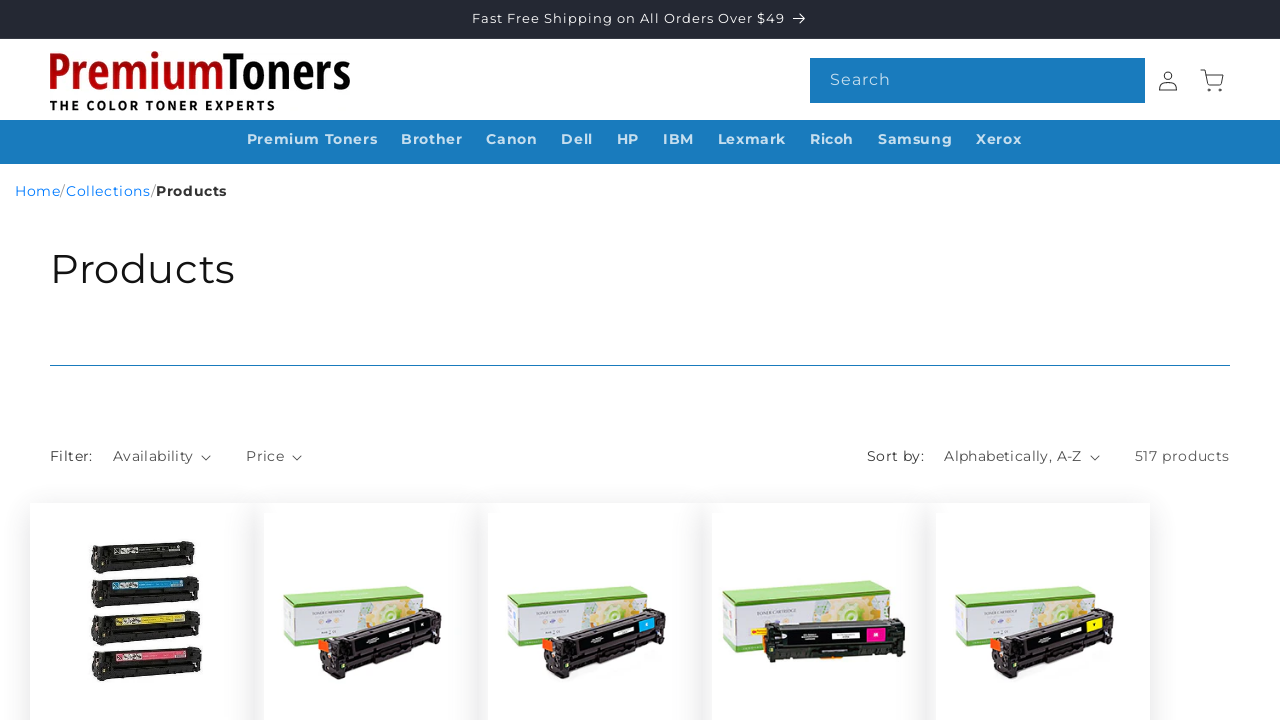

--- FILE ---
content_type: text/html; charset=utf-8
request_url: https://premiumtoners.com/collections/all?page=3
body_size: 51291
content:
<!doctype html>
<html class="js" lang="en">
  <head>
    <link rel="icon" type="image/png" href="https://cdn.shopify.com/s/files/1/0060/4327/1238/files/favicon-96x96.png" sizes="96x96" />
    <link rel="icon" type="image/svg+xml" href="https://cdn.shopify.com/s/files/1/0060/4327/1238/files/favicon.svg" />
    <link rel="shortcut icon" href="https://cdn.shopify.com/s/files/1/0060/4327/1238/files/favicon.ico" />
    <link rel="apple-touch-icon" sizes="180x180" href="https://cdn.shopify.com/s/files/1/0060/4327/1238/files/apple-touch-icon.png" />
    <link rel="manifest" href="https://cdn.shopify.com/s/files/1/0060/4327/1238/files/site.webmanifest" />
    <meta charset="utf-8">
    <meta http-equiv="X-UA-Compatible" content="IE=edge">
    <meta name="viewport" content="width=device-width,initial-scale=1">
    <meta name="theme-color" content="">
    <meta name="robots" content="index,follow" />
    <link rel="canonical" href="https://premiumtoners.com/collections/all">


<title>Printer Toner Cartridges - Page 3 | Premium Toners</title>

  
  <!-- for collection/all -->
    <meta property="og:title" content="Printer Toner Cartridges - Page 3 | Premium Toners">
    <meta name="twitter:title" content="Printer Toner Cartridges - Page 3 | Premium Toners">
    <meta name="description" content="Shop all our Premium toner cartridges at the best price. 1-3 days to the US or CA. Brother, HP, Canon, IBM, Lexmark, Samsung, Ricoh, Xerox">

<meta property="og:site_name" content="Premium Toners">
<meta property="og:url" content="https://premiumtoners.com/collections/all">
<meta property="og:type" content="website">
<meta property="og:description" content="Shop reliable and cost-effective Premium toner cartridge, compatible laser toner cartridge &amp;  printer ink for Brother, HP, Canon, Dell, Lexmark, Samsung &amp; more."><meta property="og:image" content="http://premiumtoners.com/cdn/shop/files/premium_toners_and_printer_ink_logo_square_png.png?v=1730840718">
  <meta property="og:image:secure_url" content="https://premiumtoners.com/cdn/shop/files/premium_toners_and_printer_ink_logo_square_png.png?v=1730840718">
  <meta property="og:image:width" content="1000">
  <meta property="og:image:height" content="1000"><meta name="twitter:card" content="summary_large_image">

<meta name="twitter:description" content="Shop reliable and cost-effective Premium toner cartridge, compatible laser toner cartridge &amp;  printer ink for Brother, HP, Canon, Dell, Lexmark, Samsung &amp; more.">

<link rel="preload" href="//premiumtoners.com/cdn/shop/t/50/assets/base.css?v=170404705544885378011759488257" as="style">
<link rel="preload" href="//premiumtoners.com/cdn/shop/t/50/assets/custom.css?v=103729732991261627151768905770" as="style"><link rel="preload" href="//premiumtoners.com/cdn/shop/t/50/assets/component-list-social.css?v=35792976012981934991757054654" as="style">
<link rel="preload" href="//premiumtoners.com/cdn/shop/t/50/assets/component-slideshow.css?v=155073729508405223321757054654" as="style">
<link rel="preload" href="//premiumtoners.com/cdn/shop/t/50/assets/component-slider.css?v=14039311878856620671757054654" as="style">
<link rel="preload" href="/cdn/shopifycloud/portable-wallets/latest/accelerated-checkout-backwards-compat.css" as="style" onload="this.onload=null;this.rel='stylesheet'">
<link rel="preload" href="https://cdn.shopify.com/extensions/019bb23e-5b84-761c-b777-225a286f2268/judgeme-extensions-290/assets/carousels.css" as="style" onload="this.onload=null;this.rel='stylesheet'">

<style>
    
    :root {--inputs-radius: 0px !important;}
    .mobile-search {display: none;}
    .desktop-search {display: block;}
    predictive-search .spinner {width: 1.5rem;height: 1.5rem;line-height: 0;}
    .predictive-search {display: none}
    .search__input.field__input {padding-right: 9.8rem;}
    .icon-close path {fill: #000;}
    @media only screen and (max-width: 768px) {
      .mobile-search {display: block;}.desktop-search {display: none;}
    }
</style><script src="//premiumtoners.com/cdn/shop/t/50/assets/jquery-lib.js?v=14044491599898008241757069422" async></script>
    <script src="//premiumtoners.com/cdn/shop/t/50/assets/constants.js?v=132983761750457495441757054654" defer="defer"></script>
    <script src="//premiumtoners.com/cdn/shop/t/50/assets/pubsub.js?v=158357773527763999511757054654" defer="defer"></script>
    <script src="//premiumtoners.com/cdn/shop/t/50/assets/global.js?v=152862011079830610291757054654" defer="defer"></script>
    <script src="//premiumtoners.com/cdn/shop/t/50/assets/details-disclosure.js?v=13653116266235556501757054654" defer="defer"></script>
    <script src="//premiumtoners.com/cdn/shop/t/50/assets/details-modal.js?v=25581673532751508451757054654" defer="defer"></script>
    <script src="//premiumtoners.com/cdn/shop/t/50/assets/search-form.js?v=133129549252120666541757054654" defer="defer"></script><script src="//premiumtoners.com/cdn/shop/t/50/assets/animations.js?v=88693664871331136111757054654" defer="defer"></script><script>window.performance && window.performance.mark && window.performance.mark('shopify.content_for_header.start');</script><meta id="shopify-digital-wallet" name="shopify-digital-wallet" content="/6043271238/digital_wallets/dialog">
<meta name="shopify-checkout-api-token" content="9d088e4c1afc680115d8966b712ace44">
<meta id="in-context-paypal-metadata" data-shop-id="6043271238" data-venmo-supported="false" data-environment="production" data-locale="en_US" data-paypal-v4="true" data-currency="CAD">
<link rel="alternate" type="application/atom+xml" title="Feed" href="/collections/all.atom" />
<link rel="prev" href="/collections/all?page=2">
<link rel="next" href="/collections/all?page=4">
<script async="async" src="/checkouts/internal/preloads.js?locale=en-CA"></script>
<link rel="preconnect" href="https://shop.app" crossorigin="anonymous">
<script async="async" src="https://shop.app/checkouts/internal/preloads.js?locale=en-CA&shop_id=6043271238" crossorigin="anonymous"></script>
<script id="apple-pay-shop-capabilities" type="application/json">{"shopId":6043271238,"countryCode":"CA","currencyCode":"CAD","merchantCapabilities":["supports3DS"],"merchantId":"gid:\/\/shopify\/Shop\/6043271238","merchantName":"Premium Toners","requiredBillingContactFields":["postalAddress","email","phone"],"requiredShippingContactFields":["postalAddress","email","phone"],"shippingType":"shipping","supportedNetworks":["visa","masterCard","amex","discover","interac","jcb"],"total":{"type":"pending","label":"Premium Toners","amount":"1.00"},"shopifyPaymentsEnabled":true,"supportsSubscriptions":true}</script>
<script id="shopify-features" type="application/json">{"accessToken":"9d088e4c1afc680115d8966b712ace44","betas":["rich-media-storefront-analytics"],"domain":"premiumtoners.com","predictiveSearch":true,"shopId":6043271238,"locale":"en"}</script>
<script>var Shopify = Shopify || {};
Shopify.shop = "premiumtoners.myshopify.com";
Shopify.locale = "en";
Shopify.currency = {"active":"CAD","rate":"1.0"};
Shopify.country = "CA";
Shopify.theme = {"name":"Nabil - Dawn | OPTIMIZED","id":148223393960,"schema_name":"Dawn","schema_version":"15.2.0","theme_store_id":887,"role":"main"};
Shopify.theme.handle = "null";
Shopify.theme.style = {"id":null,"handle":null};
Shopify.cdnHost = "premiumtoners.com/cdn";
Shopify.routes = Shopify.routes || {};
Shopify.routes.root = "/";</script>
<script type="module">!function(o){(o.Shopify=o.Shopify||{}).modules=!0}(window);</script>
<script>!function(o){function n(){var o=[];function n(){o.push(Array.prototype.slice.apply(arguments))}return n.q=o,n}var t=o.Shopify=o.Shopify||{};t.loadFeatures=n(),t.autoloadFeatures=n()}(window);</script>
<script>
  window.ShopifyPay = window.ShopifyPay || {};
  window.ShopifyPay.apiHost = "shop.app\/pay";
  window.ShopifyPay.redirectState = null;
</script>
<script id="shop-js-analytics" type="application/json">{"pageType":"collection"}</script>
<script defer="defer" async type="module" src="//premiumtoners.com/cdn/shopifycloud/shop-js/modules/v2/client.init-shop-cart-sync_BT-GjEfc.en.esm.js"></script>
<script defer="defer" async type="module" src="//premiumtoners.com/cdn/shopifycloud/shop-js/modules/v2/chunk.common_D58fp_Oc.esm.js"></script>
<script defer="defer" async type="module" src="//premiumtoners.com/cdn/shopifycloud/shop-js/modules/v2/chunk.modal_xMitdFEc.esm.js"></script>
<script type="module">
  await import("//premiumtoners.com/cdn/shopifycloud/shop-js/modules/v2/client.init-shop-cart-sync_BT-GjEfc.en.esm.js");
await import("//premiumtoners.com/cdn/shopifycloud/shop-js/modules/v2/chunk.common_D58fp_Oc.esm.js");
await import("//premiumtoners.com/cdn/shopifycloud/shop-js/modules/v2/chunk.modal_xMitdFEc.esm.js");

  window.Shopify.SignInWithShop?.initShopCartSync?.({"fedCMEnabled":true,"windoidEnabled":true});

</script>
<script>
  window.Shopify = window.Shopify || {};
  if (!window.Shopify.featureAssets) window.Shopify.featureAssets = {};
  window.Shopify.featureAssets['shop-js'] = {"shop-cart-sync":["modules/v2/client.shop-cart-sync_DZOKe7Ll.en.esm.js","modules/v2/chunk.common_D58fp_Oc.esm.js","modules/v2/chunk.modal_xMitdFEc.esm.js"],"init-fed-cm":["modules/v2/client.init-fed-cm_B6oLuCjv.en.esm.js","modules/v2/chunk.common_D58fp_Oc.esm.js","modules/v2/chunk.modal_xMitdFEc.esm.js"],"shop-cash-offers":["modules/v2/client.shop-cash-offers_D2sdYoxE.en.esm.js","modules/v2/chunk.common_D58fp_Oc.esm.js","modules/v2/chunk.modal_xMitdFEc.esm.js"],"shop-login-button":["modules/v2/client.shop-login-button_QeVjl5Y3.en.esm.js","modules/v2/chunk.common_D58fp_Oc.esm.js","modules/v2/chunk.modal_xMitdFEc.esm.js"],"pay-button":["modules/v2/client.pay-button_DXTOsIq6.en.esm.js","modules/v2/chunk.common_D58fp_Oc.esm.js","modules/v2/chunk.modal_xMitdFEc.esm.js"],"shop-button":["modules/v2/client.shop-button_DQZHx9pm.en.esm.js","modules/v2/chunk.common_D58fp_Oc.esm.js","modules/v2/chunk.modal_xMitdFEc.esm.js"],"avatar":["modules/v2/client.avatar_BTnouDA3.en.esm.js"],"init-windoid":["modules/v2/client.init-windoid_CR1B-cfM.en.esm.js","modules/v2/chunk.common_D58fp_Oc.esm.js","modules/v2/chunk.modal_xMitdFEc.esm.js"],"init-shop-for-new-customer-accounts":["modules/v2/client.init-shop-for-new-customer-accounts_C_vY_xzh.en.esm.js","modules/v2/client.shop-login-button_QeVjl5Y3.en.esm.js","modules/v2/chunk.common_D58fp_Oc.esm.js","modules/v2/chunk.modal_xMitdFEc.esm.js"],"init-shop-email-lookup-coordinator":["modules/v2/client.init-shop-email-lookup-coordinator_BI7n9ZSv.en.esm.js","modules/v2/chunk.common_D58fp_Oc.esm.js","modules/v2/chunk.modal_xMitdFEc.esm.js"],"init-shop-cart-sync":["modules/v2/client.init-shop-cart-sync_BT-GjEfc.en.esm.js","modules/v2/chunk.common_D58fp_Oc.esm.js","modules/v2/chunk.modal_xMitdFEc.esm.js"],"shop-toast-manager":["modules/v2/client.shop-toast-manager_DiYdP3xc.en.esm.js","modules/v2/chunk.common_D58fp_Oc.esm.js","modules/v2/chunk.modal_xMitdFEc.esm.js"],"init-customer-accounts":["modules/v2/client.init-customer-accounts_D9ZNqS-Q.en.esm.js","modules/v2/client.shop-login-button_QeVjl5Y3.en.esm.js","modules/v2/chunk.common_D58fp_Oc.esm.js","modules/v2/chunk.modal_xMitdFEc.esm.js"],"init-customer-accounts-sign-up":["modules/v2/client.init-customer-accounts-sign-up_iGw4briv.en.esm.js","modules/v2/client.shop-login-button_QeVjl5Y3.en.esm.js","modules/v2/chunk.common_D58fp_Oc.esm.js","modules/v2/chunk.modal_xMitdFEc.esm.js"],"shop-follow-button":["modules/v2/client.shop-follow-button_CqMgW2wH.en.esm.js","modules/v2/chunk.common_D58fp_Oc.esm.js","modules/v2/chunk.modal_xMitdFEc.esm.js"],"checkout-modal":["modules/v2/client.checkout-modal_xHeaAweL.en.esm.js","modules/v2/chunk.common_D58fp_Oc.esm.js","modules/v2/chunk.modal_xMitdFEc.esm.js"],"shop-login":["modules/v2/client.shop-login_D91U-Q7h.en.esm.js","modules/v2/chunk.common_D58fp_Oc.esm.js","modules/v2/chunk.modal_xMitdFEc.esm.js"],"lead-capture":["modules/v2/client.lead-capture_BJmE1dJe.en.esm.js","modules/v2/chunk.common_D58fp_Oc.esm.js","modules/v2/chunk.modal_xMitdFEc.esm.js"],"payment-terms":["modules/v2/client.payment-terms_Ci9AEqFq.en.esm.js","modules/v2/chunk.common_D58fp_Oc.esm.js","modules/v2/chunk.modal_xMitdFEc.esm.js"]};
</script>
<script id="__st">var __st={"a":6043271238,"offset":-18000,"reqid":"c353f1fc-a6e1-4fa7-a942-a8ef05d854c8-1769308651","pageurl":"premiumtoners.com\/collections\/all?page=3","u":"06d2e5770b17","p":"collection"};</script>
<script>window.ShopifyPaypalV4VisibilityTracking = true;</script>
<script id="captcha-bootstrap">!function(){'use strict';const t='contact',e='account',n='new_comment',o=[[t,t],['blogs',n],['comments',n],[t,'customer']],c=[[e,'customer_login'],[e,'guest_login'],[e,'recover_customer_password'],[e,'create_customer']],r=t=>t.map((([t,e])=>`form[action*='/${t}']:not([data-nocaptcha='true']) input[name='form_type'][value='${e}']`)).join(','),a=t=>()=>t?[...document.querySelectorAll(t)].map((t=>t.form)):[];function s(){const t=[...o],e=r(t);return a(e)}const i='password',u='form_key',d=['recaptcha-v3-token','g-recaptcha-response','h-captcha-response',i],f=()=>{try{return window.sessionStorage}catch{return}},m='__shopify_v',_=t=>t.elements[u];function p(t,e,n=!1){try{const o=window.sessionStorage,c=JSON.parse(o.getItem(e)),{data:r}=function(t){const{data:e,action:n}=t;return t[m]||n?{data:e,action:n}:{data:t,action:n}}(c);for(const[e,n]of Object.entries(r))t.elements[e]&&(t.elements[e].value=n);n&&o.removeItem(e)}catch(o){console.error('form repopulation failed',{error:o})}}const l='form_type',E='cptcha';function T(t){t.dataset[E]=!0}const w=window,h=w.document,L='Shopify',v='ce_forms',y='captcha';let A=!1;((t,e)=>{const n=(g='f06e6c50-85a8-45c8-87d0-21a2b65856fe',I='https://cdn.shopify.com/shopifycloud/storefront-forms-hcaptcha/ce_storefront_forms_captcha_hcaptcha.v1.5.2.iife.js',D={infoText:'Protected by hCaptcha',privacyText:'Privacy',termsText:'Terms'},(t,e,n)=>{const o=w[L][v],c=o.bindForm;if(c)return c(t,g,e,D).then(n);var r;o.q.push([[t,g,e,D],n]),r=I,A||(h.body.append(Object.assign(h.createElement('script'),{id:'captcha-provider',async:!0,src:r})),A=!0)});var g,I,D;w[L]=w[L]||{},w[L][v]=w[L][v]||{},w[L][v].q=[],w[L][y]=w[L][y]||{},w[L][y].protect=function(t,e){n(t,void 0,e),T(t)},Object.freeze(w[L][y]),function(t,e,n,w,h,L){const[v,y,A,g]=function(t,e,n){const i=e?o:[],u=t?c:[],d=[...i,...u],f=r(d),m=r(i),_=r(d.filter((([t,e])=>n.includes(e))));return[a(f),a(m),a(_),s()]}(w,h,L),I=t=>{const e=t.target;return e instanceof HTMLFormElement?e:e&&e.form},D=t=>v().includes(t);t.addEventListener('submit',(t=>{const e=I(t);if(!e)return;const n=D(e)&&!e.dataset.hcaptchaBound&&!e.dataset.recaptchaBound,o=_(e),c=g().includes(e)&&(!o||!o.value);(n||c)&&t.preventDefault(),c&&!n&&(function(t){try{if(!f())return;!function(t){const e=f();if(!e)return;const n=_(t);if(!n)return;const o=n.value;o&&e.removeItem(o)}(t);const e=Array.from(Array(32),(()=>Math.random().toString(36)[2])).join('');!function(t,e){_(t)||t.append(Object.assign(document.createElement('input'),{type:'hidden',name:u})),t.elements[u].value=e}(t,e),function(t,e){const n=f();if(!n)return;const o=[...t.querySelectorAll(`input[type='${i}']`)].map((({name:t})=>t)),c=[...d,...o],r={};for(const[a,s]of new FormData(t).entries())c.includes(a)||(r[a]=s);n.setItem(e,JSON.stringify({[m]:1,action:t.action,data:r}))}(t,e)}catch(e){console.error('failed to persist form',e)}}(e),e.submit())}));const S=(t,e)=>{t&&!t.dataset[E]&&(n(t,e.some((e=>e===t))),T(t))};for(const o of['focusin','change'])t.addEventListener(o,(t=>{const e=I(t);D(e)&&S(e,y())}));const B=e.get('form_key'),M=e.get(l),P=B&&M;t.addEventListener('DOMContentLoaded',(()=>{const t=y();if(P)for(const e of t)e.elements[l].value===M&&p(e,B);[...new Set([...A(),...v().filter((t=>'true'===t.dataset.shopifyCaptcha))])].forEach((e=>S(e,t)))}))}(h,new URLSearchParams(w.location.search),n,t,e,['guest_login'])})(!0,!0)}();</script>
<script integrity="sha256-4kQ18oKyAcykRKYeNunJcIwy7WH5gtpwJnB7kiuLZ1E=" data-source-attribution="shopify.loadfeatures" defer="defer" src="//premiumtoners.com/cdn/shopifycloud/storefront/assets/storefront/load_feature-a0a9edcb.js" crossorigin="anonymous"></script>
<script crossorigin="anonymous" defer="defer" src="//premiumtoners.com/cdn/shopifycloud/storefront/assets/shopify_pay/storefront-65b4c6d7.js?v=20250812"></script>
<script data-source-attribution="shopify.dynamic_checkout.dynamic.init">var Shopify=Shopify||{};Shopify.PaymentButton=Shopify.PaymentButton||{isStorefrontPortableWallets:!0,init:function(){window.Shopify.PaymentButton.init=function(){};var t=document.createElement("script");t.src="https://premiumtoners.com/cdn/shopifycloud/portable-wallets/latest/portable-wallets.en.js",t.type="module",document.head.appendChild(t)}};
</script>
<script data-source-attribution="shopify.dynamic_checkout.buyer_consent">
  function portableWalletsHideBuyerConsent(e){var t=document.getElementById("shopify-buyer-consent"),n=document.getElementById("shopify-subscription-policy-button");t&&n&&(t.classList.add("hidden"),t.setAttribute("aria-hidden","true"),n.removeEventListener("click",e))}function portableWalletsShowBuyerConsent(e){var t=document.getElementById("shopify-buyer-consent"),n=document.getElementById("shopify-subscription-policy-button");t&&n&&(t.classList.remove("hidden"),t.removeAttribute("aria-hidden"),n.addEventListener("click",e))}window.Shopify?.PaymentButton&&(window.Shopify.PaymentButton.hideBuyerConsent=portableWalletsHideBuyerConsent,window.Shopify.PaymentButton.showBuyerConsent=portableWalletsShowBuyerConsent);
</script>
<script data-source-attribution="shopify.dynamic_checkout.cart.bootstrap">document.addEventListener("DOMContentLoaded",(function(){function t(){return document.querySelector("shopify-accelerated-checkout-cart, shopify-accelerated-checkout")}if(t())Shopify.PaymentButton.init();else{new MutationObserver((function(e,n){t()&&(Shopify.PaymentButton.init(),n.disconnect())})).observe(document.body,{childList:!0,subtree:!0})}}));
</script>
<link id="shopify-accelerated-checkout-styles" rel="stylesheet" media="screen" href="https://premiumtoners.com/cdn/shopifycloud/portable-wallets/latest/accelerated-checkout-backwards-compat.css" crossorigin="anonymous">
<style id="shopify-accelerated-checkout-cart">
        #shopify-buyer-consent {
  margin-top: 1em;
  display: inline-block;
  width: 100%;
}

#shopify-buyer-consent.hidden {
  display: none;
}

#shopify-subscription-policy-button {
  background: none;
  border: none;
  padding: 0;
  text-decoration: underline;
  font-size: inherit;
  cursor: pointer;
}

#shopify-subscription-policy-button::before {
  box-shadow: none;
}

      </style>
<script id="sections-script" data-sections="header" defer="defer" src="//premiumtoners.com/cdn/shop/t/50/compiled_assets/scripts.js?v=4802"></script>
<script>window.performance && window.performance.mark && window.performance.mark('shopify.content_for_header.end');</script>


    <style data-shopify>
      @font-face {
  font-family: Montserrat;
  font-weight: 400;
  font-style: normal;
  font-display: swap;
  src: url("//premiumtoners.com/cdn/fonts/montserrat/montserrat_n4.81949fa0ac9fd2021e16436151e8eaa539321637.woff2") format("woff2"),
       url("//premiumtoners.com/cdn/fonts/montserrat/montserrat_n4.a6c632ca7b62da89c3594789ba828388aac693fe.woff") format("woff");
}

      @font-face {
  font-family: Montserrat;
  font-weight: 700;
  font-style: normal;
  font-display: swap;
  src: url("//premiumtoners.com/cdn/fonts/montserrat/montserrat_n7.3c434e22befd5c18a6b4afadb1e3d77c128c7939.woff2") format("woff2"),
       url("//premiumtoners.com/cdn/fonts/montserrat/montserrat_n7.5d9fa6e2cae713c8fb539a9876489d86207fe957.woff") format("woff");
}

      @font-face {
  font-family: Montserrat;
  font-weight: 400;
  font-style: italic;
  font-display: swap;
  src: url("//premiumtoners.com/cdn/fonts/montserrat/montserrat_i4.5a4ea298b4789e064f62a29aafc18d41f09ae59b.woff2") format("woff2"),
       url("//premiumtoners.com/cdn/fonts/montserrat/montserrat_i4.072b5869c5e0ed5b9d2021e4c2af132e16681ad2.woff") format("woff");
}

      @font-face {
  font-family: Montserrat;
  font-weight: 700;
  font-style: italic;
  font-display: swap;
  src: url("//premiumtoners.com/cdn/fonts/montserrat/montserrat_i7.a0d4a463df4f146567d871890ffb3c80408e7732.woff2") format("woff2"),
       url("//premiumtoners.com/cdn/fonts/montserrat/montserrat_i7.f6ec9f2a0681acc6f8152c40921d2a4d2e1a2c78.woff") format("woff");
}

      @font-face {
  font-family: Montserrat;
  font-weight: 400;
  font-style: normal;
  font-display: swap;
  src: url("//premiumtoners.com/cdn/fonts/montserrat/montserrat_n4.81949fa0ac9fd2021e16436151e8eaa539321637.woff2") format("woff2"),
       url("//premiumtoners.com/cdn/fonts/montserrat/montserrat_n4.a6c632ca7b62da89c3594789ba828388aac693fe.woff") format("woff");
}


      
        :root,
        .color-scheme-1 {
          --color-background: 255,255,255;
        
          --gradient-background: #ffffff;
        

        

        --color-foreground: 18,18,18;
        --color-background-contrast: 191,191,191;
        --color-shadow: 18,18,18;
        --color-button: 18,18,18;
        --color-button-text: 255,255,255;
        --color-secondary-button: 255,255,255;
        --color-secondary-button-text: 18,18,18;
        --color-link: 18,18,18;
        --color-badge-foreground: 18,18,18;
        --color-badge-background: 255,255,255;
        --color-badge-border: 18,18,18;
        --payment-terms-background-color: rgb(255 255 255);
      }
      
        
        .color-scheme-2 {
          --color-background: 243,243,243;
        
          --gradient-background: #f3f3f3;
        

        

        --color-foreground: 18,18,18;
        --color-background-contrast: 179,179,179;
        --color-shadow: 18,18,18;
        --color-button: 18,18,18;
        --color-button-text: 243,243,243;
        --color-secondary-button: 243,243,243;
        --color-secondary-button-text: 18,18,18;
        --color-link: 18,18,18;
        --color-badge-foreground: 18,18,18;
        --color-badge-background: 243,243,243;
        --color-badge-border: 18,18,18;
        --payment-terms-background-color: rgb(243 243 243);
      }
      
        
        .color-scheme-3 {
          --color-background: 36,40,51;
        
          --gradient-background: #242833;
        

        

        --color-foreground: 255,255,255;
        --color-background-contrast: 47,52,66;
        --color-shadow: 18,18,18;
        --color-button: 255,255,255;
        --color-button-text: 0,0,0;
        --color-secondary-button: 36,40,51;
        --color-secondary-button-text: 255,255,255;
        --color-link: 255,255,255;
        --color-badge-foreground: 255,255,255;
        --color-badge-background: 36,40,51;
        --color-badge-border: 255,255,255;
        --payment-terms-background-color: rgb(36 40 51);
      }
      
        
        .color-scheme-4 {
          --color-background: 18,18,18;
        
          --gradient-background: #121212;
        

        

        --color-foreground: 255,255,255;
        --color-background-contrast: 146,146,146;
        --color-shadow: 18,18,18;
        --color-button: 255,255,255;
        --color-button-text: 18,18,18;
        --color-secondary-button: 18,18,18;
        --color-secondary-button-text: 255,255,255;
        --color-link: 255,255,255;
        --color-badge-foreground: 255,255,255;
        --color-badge-background: 18,18,18;
        --color-badge-border: 255,255,255;
        --payment-terms-background-color: rgb(18 18 18);
      }
      
        
        .color-scheme-5 {
          --color-background: 51,79,180;
        
          --gradient-background: #334fb4;
        

        

        --color-foreground: 255,255,255;
        --color-background-contrast: 23,35,81;
        --color-shadow: 18,18,18;
        --color-button: 255,255,255;
        --color-button-text: 51,79,180;
        --color-secondary-button: 51,79,180;
        --color-secondary-button-text: 255,255,255;
        --color-link: 255,255,255;
        --color-badge-foreground: 255,255,255;
        --color-badge-background: 51,79,180;
        --color-badge-border: 255,255,255;
        --payment-terms-background-color: rgb(51 79 180);
      }
      
        
        .color-scheme-79f667a0-b35c-43af-9e03-a4357fb0b700 {
          --color-background: 25,123,189;
        
          --gradient-background: #197bbd;
        

        

        --color-foreground: 255,255,255;
        --color-background-contrast: 10,50,76;
        --color-shadow: 18,18,18;
        --color-button: 25,123,189;
        --color-button-text: 255,255,255;
        --color-secondary-button: 25,123,189;
        --color-secondary-button-text: 25,123,189;
        --color-link: 25,123,189;
        --color-badge-foreground: 255,255,255;
        --color-badge-background: 25,123,189;
        --color-badge-border: 255,255,255;
        --payment-terms-background-color: rgb(25 123 189);
      }
      
        
        .color-scheme-9f4910c7-89bb-47d1-bb17-031ae8ffd683 {
          --color-background: 255,255,255;
        
          --gradient-background: #ffffff;
        

        

        --color-foreground: 18,18,18;
        --color-background-contrast: 191,191,191;
        --color-shadow: 18,18,18;
        --color-button: 25,123,189;
        --color-button-text: 255,255,255;
        --color-secondary-button: 255,255,255;
        --color-secondary-button-text: 25,123,189;
        --color-link: 25,123,189;
        --color-badge-foreground: 18,18,18;
        --color-badge-background: 255,255,255;
        --color-badge-border: 18,18,18;
        --payment-terms-background-color: rgb(255 255 255);
      }
      
        
        .color-scheme-930eff1e-ecaf-4592-8364-c33399a4df35 {
          --color-background: 255,255,255;
        
          --gradient-background: #ffffff;
        

        

        --color-foreground: 18,18,18;
        --color-background-contrast: 191,191,191;
        --color-shadow: 18,18,18;
        --color-button: 18,18,18;
        --color-button-text: 255,255,255;
        --color-secondary-button: 255,255,255;
        --color-secondary-button-text: 18,18,18;
        --color-link: 18,18,18;
        --color-badge-foreground: 18,18,18;
        --color-badge-background: 255,255,255;
        --color-badge-border: 18,18,18;
        --payment-terms-background-color: rgb(255 255 255);
      }
      

      body, .color-scheme-1, .color-scheme-2, .color-scheme-3, .color-scheme-4, .color-scheme-5, .color-scheme-79f667a0-b35c-43af-9e03-a4357fb0b700, .color-scheme-9f4910c7-89bb-47d1-bb17-031ae8ffd683, .color-scheme-930eff1e-ecaf-4592-8364-c33399a4df35 {
        color: rgba(var(--color-foreground), 0.75);
        background-color: rgb(var(--color-background));
      }

      :root {
        --font-body-family: Montserrat, sans-serif;
        --font-body-style: normal;
        --font-body-weight: 400;
        --font-body-weight-bold: 700;

        --font-heading-family: Montserrat, sans-serif;
        --font-heading-style: normal;
        --font-heading-weight: 400;

        --font-body-scale: 1.0;
        --font-heading-scale: 1.0;

        --media-padding: px;
        --media-border-opacity: 0.05;
        --media-border-width: 1px;
        --media-radius: 0px;
        --media-shadow-opacity: 0.0;
        --media-shadow-horizontal-offset: 0px;
        --media-shadow-vertical-offset: 4px;
        --media-shadow-blur-radius: 5px;
        --media-shadow-visible: 0;

        --page-width: 140rem;
        --page-width-margin: 0rem;

        --product-card-image-padding: 0.0rem;
        --product-card-corner-radius: 0.0rem;
        --product-card-text-alignment: left;
        --product-card-border-width: 0.0rem;
        --product-card-border-opacity: 0.1;
        --product-card-shadow-opacity: 0.0;
        --product-card-shadow-visible: 0;
        --product-card-shadow-horizontal-offset: 0.0rem;
        --product-card-shadow-vertical-offset: 0.4rem;
        --product-card-shadow-blur-radius: 0.5rem;

        --collection-card-image-padding: 0.0rem;
        --collection-card-corner-radius: 0.0rem;
        --collection-card-text-alignment: left;
        --collection-card-border-width: 0.0rem;
        --collection-card-border-opacity: 0.1;
        --collection-card-shadow-opacity: 0.0;
        --collection-card-shadow-visible: 0;
        --collection-card-shadow-horizontal-offset: 0.0rem;
        --collection-card-shadow-vertical-offset: 0.4rem;
        --collection-card-shadow-blur-radius: 0.5rem;

        --blog-card-image-padding: 0.0rem;
        --blog-card-corner-radius: 0.0rem;
        --blog-card-text-alignment: left;
        --blog-card-border-width: 0.0rem;
        --blog-card-border-opacity: 0.1;
        --blog-card-shadow-opacity: 0.0;
        --blog-card-shadow-visible: 0;
        --blog-card-shadow-horizontal-offset: 0.0rem;
        --blog-card-shadow-vertical-offset: 0.4rem;
        --blog-card-shadow-blur-radius: 0.5rem;

        --badge-corner-radius: 4.0rem;

        --popup-border-width: 1px;
        --popup-border-opacity: 0.1;
        --popup-corner-radius: 0px;
        --popup-shadow-opacity: 0.05;
        --popup-shadow-horizontal-offset: 0px;
        --popup-shadow-vertical-offset: 4px;
        --popup-shadow-blur-radius: 5px;

        --drawer-border-width: 1px;
        --drawer-border-opacity: 0.1;
        --drawer-shadow-opacity: 0.0;
        --drawer-shadow-horizontal-offset: 0px;
        --drawer-shadow-vertical-offset: 4px;
        --drawer-shadow-blur-radius: 5px;

        --spacing-sections-desktop: 0px;
        --spacing-sections-mobile: 0px;

        --grid-desktop-vertical-spacing: 4px;
        --grid-desktop-horizontal-spacing: 20px;
        --grid-mobile-vertical-spacing: 2px;
        --grid-mobile-horizontal-spacing: 10px;

        --text-boxes-border-opacity: 0.1;
        --text-boxes-border-width: 0px;
        --text-boxes-radius: 0px;
        --text-boxes-shadow-opacity: 0.0;
        --text-boxes-shadow-visible: 0;
        --text-boxes-shadow-horizontal-offset: 0px;
        --text-boxes-shadow-vertical-offset: 4px;
        --text-boxes-shadow-blur-radius: 5px;

        --buttons-radius: 0px;
        --buttons-radius-outset: 0px;
        --buttons-border-width: 1px;
        --buttons-border-opacity: 1.0;
        --buttons-shadow-opacity: 0.0;
        --buttons-shadow-visible: 0;
        --buttons-shadow-horizontal-offset: 0px;
        --buttons-shadow-vertical-offset: 4px;
        --buttons-shadow-blur-radius: 5px;
        --buttons-border-offset: 0px;

        --inputs-radius: 0px;
        --inputs-border-width: 1px;
        --inputs-border-opacity: 0.55;
        --inputs-shadow-opacity: 0.0;
        --inputs-shadow-horizontal-offset: 0px;
        --inputs-margin-offset: 0px;
        --inputs-shadow-vertical-offset: 4px;
        --inputs-shadow-blur-radius: 5px;
        --inputs-radius-outset: 0px;

        --variant-pills-radius: 40px;
        --variant-pills-border-width: 1px;
        --variant-pills-border-opacity: 0.55;
        --variant-pills-shadow-opacity: 0.0;
        --variant-pills-shadow-horizontal-offset: 0px;
        --variant-pills-shadow-vertical-offset: 4px;
        --variant-pills-shadow-blur-radius: 5px;
      }

      *,
      *::before,
      *::after {
        box-sizing: inherit;
      }

      html {
        box-sizing: border-box;
        font-size: calc(var(--font-body-scale) * 62.5%);
        height: 100%;
      }

      body {
        display: grid;
        grid-template-rows: auto auto 1fr auto;
        grid-template-columns: 100%;
        min-height: 100%;
        margin: 0;
        font-size: 1.5rem;
        letter-spacing: 0.06rem;
        line-height: calc(1 + 0.8 / var(--font-body-scale));
        font-family: var(--font-body-family);
        font-style: var(--font-body-style);
        font-weight: var(--font-body-weight);
      }

      @media screen and (min-width: 750px) {
        body {
          font-size: 1.6rem;
        }
      }
    </style>

    <link href="//premiumtoners.com/cdn/shop/t/50/assets/base.css?v=170404705544885378011759488257" rel="stylesheet" type="text/css" media="all" />
    <link href="//premiumtoners.com/cdn/shop/t/50/assets/custom.css?v=103729732991261627151768905770" rel="stylesheet" type="text/css" media="all" />
    <link rel="stylesheet" href="//premiumtoners.com/cdn/shop/t/50/assets/component-cart-items.css?v=65403194767330753781757054654" media="print" onload="this.media='all'">
      <link rel="preload" as="font" href="//premiumtoners.com/cdn/fonts/montserrat/montserrat_n4.81949fa0ac9fd2021e16436151e8eaa539321637.woff2" type="font/woff2" crossorigin>
      

      <link rel="preload" as="font" href="//premiumtoners.com/cdn/fonts/montserrat/montserrat_n4.81949fa0ac9fd2021e16436151e8eaa539321637.woff2" type="font/woff2" crossorigin>
      
<link href="//premiumtoners.com/cdn/shop/t/50/assets/component-localization-form.css?v=170315343355214948141757054654" rel="stylesheet" type="text/css" media="all" />
      <script src="//premiumtoners.com/cdn/shop/t/50/assets/localization-form.js?v=144176611646395275351757054654" defer="defer"></script><link
        rel="stylesheet"
        href="//premiumtoners.com/cdn/shop/t/50/assets/component-predictive-search.css?v=118923337488134913561757054654"
        media="print"
        onload="this.media='all'"
      ><script>
      if (Shopify.designMode) {
        document.documentElement.classList.add('shopify-design-mode');
      }
    </script>

    <!-- Google tag (gtag.js) -->
<script type="text/customscript" src="https://www.googletagmanager.com/gtag/js?id=G-6DPN481FC9"></script>
<script type="text/customInlineScript">
  window.dataLayer = window.dataLayer || [];
  function gtag(){dataLayer.push(arguments);}
  gtag('js', new Date());

  gtag('config', 'G-6DPN481FC9');
</script> 
<!-- Google Tag Manager -->
<script type="text/customInlineScript">(function(w,d,s,l,i){w[l]=w[l]||[];w[l].push({'gtm.start':
new Date().getTime(),event:'gtm.js'});var f=d.getElementsByTagName(s)[0],
j=d.createElement(s),dl=l!='dataLayer'?'&l='+l:'';j.async=true;j.src=
'https://www.googletagmanager.com/gtm.js?id='+i+dl;f.parentNode.insertBefore(j,f);
})(window,document,'script','dataLayer','GTM-NDMC22PS');</script>
<!-- End Google Tag Manager --><!-- BEGIN app block: shopify://apps/webrex-ai-seo-schema/blocks/webrexSeoEmbed/283875bf-bf86-4e78-831b-502ad0c4a5c2 -->


  <!-- BEGIN app snippet: removeScript --><script id="ws_json_ld_script" type="module">
  const wsSeoUrlParams=new URLSearchParams(location.search);let wsSeoTestParam=wsSeoUrlParams.get("seoJsonDisabled");if(void 0===window.ws_script){if(window.ws_script=!0,!wsSeoTestParam||wsSeoTestParam&&"true"!=wsSeoTestParam){let e=()=>{document.querySelectorAll('[type="application/ld+json"]').forEach(e=>{"webrex_seo_schema"!=e.className&&e.remove()})};e(),setInterval(e,1e3)}else document.querySelectorAll('[type="application/ld+json"]').forEach(e=>{"webrex_seo_schema"==e.className&&e.remove()});document.querySelectorAll("[itemscope]").forEach(e=>e.removeAttribute("itemscope"))}else document.getElementById("ws_json_ld_script").remove();
</script>
<!-- END app snippet -->









  <!-- BEGIN app snippet: breadcrumb -->

    <script type="application/ld+json" class="webrex_seo_schema">
        {
            "@context": "https://schema.org",
            "@type": "BreadcrumbList",
            "@id": "https://premiumtoners.com/collections/all#breadcrumbs",
            "itemListElement": [{
                "@type": "ListItem",
                "position": 1,
                "name": "Premium Toners",
                "item": "https://premiumtoners.com"
            },{
                "@type": "ListItem",
                "position": 2,
                "name": "Products",
                "item": "https://premiumtoners.com/collections/all"
            }]
        }
    </script>





<!-- END app snippet -->














<!-- BEGIN app snippet: metaTags -->



    
<!-- END app snippet -->

<!-- END app block --><!-- BEGIN app block: shopify://apps/securify/blocks/browser-blocker/e3ed2576-9111-486f-86eb-a36b6bee4e94 -->

<script>
  // Pass shop domain to the React app via global variable
  window.SECURIFY_SHOP_DOMAIN = "premiumtoners.com";
  window.SECURIFY_CUSTOMER_ID = null;
</script>

<script src="https://cdn.shopify.com/extensions/019be5fc-29ed-7d24-a6c6-e11c0c8015c1/securify-72/assets/visitor-blocker-v2.iife.js" async fetchpriority="high"></script>
<!-- END app block --><!-- BEGIN app block: shopify://apps/judge-me-reviews/blocks/judgeme_core/61ccd3b1-a9f2-4160-9fe9-4fec8413e5d8 --><!-- Start of Judge.me Core -->






<link rel="dns-prefetch" href="https://cdnwidget.judge.me">
<link rel="dns-prefetch" href="https://cdn.judge.me">
<link rel="dns-prefetch" href="https://cdn1.judge.me">
<link rel="dns-prefetch" href="https://api.judge.me">

<script data-cfasync='false' class='jdgm-settings-script'>window.jdgmSettings={"pagination":5,"disable_web_reviews":true,"badge_no_review_text":"No reviews","badge_n_reviews_text":"{{ n }} review/reviews","badge_star_color":"#fec600","hide_badge_preview_if_no_reviews":true,"badge_hide_text":false,"enforce_center_preview_badge":false,"widget_title":"Customer Reviews","widget_open_form_text":"Write a review","widget_close_form_text":"Cancel review","widget_refresh_page_text":"Refresh page","widget_summary_text":"Based on {{ number_of_reviews }} review/reviews","widget_no_review_text":"Be the first to write a review","widget_name_field_text":"Display name","widget_verified_name_field_text":"Verified Name (public)","widget_name_placeholder_text":"Display name","widget_required_field_error_text":"This field is required.","widget_email_field_text":"Email address","widget_verified_email_field_text":"Verified Email (private, can not be edited)","widget_email_placeholder_text":"Your email address","widget_email_field_error_text":"Please enter a valid email address.","widget_rating_field_text":"Rating","widget_review_title_field_text":"Review Title","widget_review_title_placeholder_text":"Give your review a title","widget_review_body_field_text":"Review content","widget_review_body_placeholder_text":"Start writing here...","widget_pictures_field_text":"Picture/Video (optional)","widget_submit_review_text":"Submit Review","widget_submit_verified_review_text":"Submit Verified Review","widget_submit_success_msg_with_auto_publish":"Thank you! Please refresh the page in a few moments to see your review. You can remove or edit your review by logging into \u003ca href='https://judge.me/login' target='_blank' rel='nofollow noopener'\u003eJudge.me\u003c/a\u003e","widget_submit_success_msg_no_auto_publish":"Thank you! Your review will be published as soon as it is approved by the shop admin. You can remove or edit your review by logging into \u003ca href='https://judge.me/login' target='_blank' rel='nofollow noopener'\u003eJudge.me\u003c/a\u003e","widget_show_default_reviews_out_of_total_text":"Showing {{ n_reviews_shown }} out of {{ n_reviews }} reviews.","widget_show_all_link_text":"Show all","widget_show_less_link_text":"Show less","widget_author_said_text":"{{ reviewer_name }} said:","widget_days_text":"{{ n }} days ago","widget_weeks_text":"{{ n }} week/weeks ago","widget_months_text":"{{ n }} month/months ago","widget_years_text":"{{ n }} year/years ago","widget_yesterday_text":"Yesterday","widget_today_text":"Today","widget_replied_text":"\u003e\u003e {{ shop_name }} replied:","widget_read_more_text":"Read more","widget_reviewer_name_as_initial":"","widget_rating_filter_color":"#fbcd0a","widget_rating_filter_see_all_text":"See all reviews","widget_sorting_most_recent_text":"Most Recent","widget_sorting_highest_rating_text":"Highest Rating","widget_sorting_lowest_rating_text":"Lowest Rating","widget_sorting_with_pictures_text":"Only Pictures","widget_sorting_most_helpful_text":"Most Helpful","widget_open_question_form_text":"Ask a question","widget_reviews_subtab_text":"Reviews","widget_questions_subtab_text":"Questions","widget_question_label_text":"Question","widget_answer_label_text":"Answer","widget_question_placeholder_text":"Write your question here","widget_submit_question_text":"Submit Question","widget_question_submit_success_text":"Thank you for your question! We will notify you once it gets answered.","widget_star_color":"#fec600","verified_badge_text":"Verified","verified_badge_bg_color":"","verified_badge_text_color":"","verified_badge_placement":"left-of-reviewer-name","widget_review_max_height":"","widget_hide_border":false,"widget_social_share":false,"widget_thumb":false,"widget_review_location_show":false,"widget_location_format":"","all_reviews_include_out_of_store_products":true,"all_reviews_out_of_store_text":"(out of store)","all_reviews_pagination":100,"all_reviews_product_name_prefix_text":"about","enable_review_pictures":false,"enable_question_anwser":false,"widget_theme":"default","review_date_format":"mm/dd/yyyy","default_sort_method":"most-recent","widget_product_reviews_subtab_text":"Product Reviews","widget_shop_reviews_subtab_text":"Shop Reviews","widget_other_products_reviews_text":"Reviews for other products","widget_store_reviews_subtab_text":"Store reviews","widget_no_store_reviews_text":"This store hasn't received any reviews yet","widget_web_restriction_product_reviews_text":"This product hasn't received any reviews yet","widget_no_items_text":"No items found","widget_show_more_text":"Show more","widget_write_a_store_review_text":"Write a Store Review","widget_other_languages_heading":"Reviews in Other Languages","widget_translate_review_text":"Translate review to {{ language }}","widget_translating_review_text":"Translating...","widget_show_original_translation_text":"Show original ({{ language }})","widget_translate_review_failed_text":"Review couldn't be translated.","widget_translate_review_retry_text":"Retry","widget_translate_review_try_again_later_text":"Try again later","show_product_url_for_grouped_product":false,"widget_sorting_pictures_first_text":"Pictures First","show_pictures_on_all_rev_page_mobile":false,"show_pictures_on_all_rev_page_desktop":false,"floating_tab_hide_mobile_install_preference":false,"floating_tab_button_name":"★ Reviews","floating_tab_title":"Let customers speak for us","floating_tab_button_color":"","floating_tab_button_background_color":"","floating_tab_url":"","floating_tab_url_enabled":false,"floating_tab_tab_style":"text","all_reviews_text_badge_text":"Customers rate us {{ shop.metafields.judgeme.all_reviews_rating | round: 1 }}/5 based on {{ shop.metafields.judgeme.all_reviews_count }} reviews.","all_reviews_text_badge_text_branded_style":"{{ shop.metafields.judgeme.all_reviews_rating | round: 1 }} out of 5 stars based on {{ shop.metafields.judgeme.all_reviews_count }} reviews","is_all_reviews_text_badge_a_link":false,"show_stars_for_all_reviews_text_badge":false,"all_reviews_text_badge_url":"","all_reviews_text_style":"text","all_reviews_text_color_style":"judgeme_brand_color","all_reviews_text_color":"#108474","all_reviews_text_show_jm_brand":true,"featured_carousel_show_header":true,"featured_carousel_title":"Let customers speak for us","testimonials_carousel_title":"Customers are saying","videos_carousel_title":"Real customer stories","cards_carousel_title":"Customers are saying","featured_carousel_count_text":"from {{ n }} reviews","featured_carousel_add_link_to_all_reviews_page":false,"featured_carousel_url":"","featured_carousel_show_images":true,"featured_carousel_autoslide_interval":5,"featured_carousel_arrows_on_the_sides":false,"featured_carousel_height":250,"featured_carousel_width":80,"featured_carousel_image_size":0,"featured_carousel_image_height":250,"featured_carousel_arrow_color":"#eeeeee","verified_count_badge_style":"vintage","verified_count_badge_orientation":"horizontal","verified_count_badge_color_style":"judgeme_brand_color","verified_count_badge_color":"#108474","is_verified_count_badge_a_link":false,"verified_count_badge_url":"","verified_count_badge_show_jm_brand":true,"widget_rating_preset_default":5,"widget_first_sub_tab":"product-reviews","widget_show_histogram":true,"widget_histogram_use_custom_color":false,"widget_pagination_use_custom_color":false,"widget_star_use_custom_color":true,"widget_verified_badge_use_custom_color":false,"widget_write_review_use_custom_color":false,"picture_reminder_submit_button":"Upload Pictures","enable_review_videos":false,"mute_video_by_default":false,"widget_sorting_videos_first_text":"Videos First","widget_review_pending_text":"Pending","featured_carousel_items_for_large_screen":3,"social_share_options_order":"Facebook,Twitter","remove_microdata_snippet":true,"disable_json_ld":false,"enable_json_ld_products":true,"preview_badge_show_question_text":false,"preview_badge_no_question_text":"No questions","preview_badge_n_question_text":"{{ number_of_questions }} question/questions","qa_badge_show_icon":false,"qa_badge_position":"same-row","remove_judgeme_branding":true,"widget_add_search_bar":false,"widget_search_bar_placeholder":"Search","widget_sorting_verified_only_text":"Verified only","featured_carousel_theme":"default","featured_carousel_show_rating":true,"featured_carousel_show_title":true,"featured_carousel_show_body":true,"featured_carousel_show_date":false,"featured_carousel_show_reviewer":true,"featured_carousel_show_product":false,"featured_carousel_header_background_color":"#108474","featured_carousel_header_text_color":"#ffffff","featured_carousel_name_product_separator":"reviewed","featured_carousel_full_star_background":"#108474","featured_carousel_empty_star_background":"#dadada","featured_carousel_vertical_theme_background":"#f9fafb","featured_carousel_verified_badge_enable":false,"featured_carousel_verified_badge_color":"#108474","featured_carousel_border_style":"round","featured_carousel_review_line_length_limit":3,"featured_carousel_more_reviews_button_text":"Read more reviews","featured_carousel_view_product_button_text":"View product","all_reviews_page_load_reviews_on":"scroll","all_reviews_page_load_more_text":"Load More Reviews","disable_fb_tab_reviews":false,"enable_ajax_cdn_cache":false,"widget_advanced_speed_features":5,"widget_public_name_text":"displayed publicly like","default_reviewer_name":"John Smith","default_reviewer_name_has_non_latin":true,"widget_reviewer_anonymous":"Anonymous","medals_widget_title":"Judge.me Review Medals","medals_widget_background_color":"#f9fafb","medals_widget_position":"footer_all_pages","medals_widget_border_color":"#f9fafb","medals_widget_verified_text_position":"left","medals_widget_use_monochromatic_version":false,"medals_widget_elements_color":"#108474","show_reviewer_avatar":true,"widget_invalid_yt_video_url_error_text":"Not a YouTube video URL","widget_max_length_field_error_text":"Please enter no more than {0} characters.","widget_show_country_flag":false,"widget_show_collected_via_shop_app":true,"widget_verified_by_shop_badge_style":"light","widget_verified_by_shop_text":"Verified by Shop","widget_show_photo_gallery":false,"widget_load_with_code_splitting":true,"widget_ugc_install_preference":false,"widget_ugc_title":"Made by us, Shared by you","widget_ugc_subtitle":"Tag us to see your picture featured in our page","widget_ugc_arrows_color":"#ffffff","widget_ugc_primary_button_text":"Buy Now","widget_ugc_primary_button_background_color":"#108474","widget_ugc_primary_button_text_color":"#ffffff","widget_ugc_primary_button_border_width":"0","widget_ugc_primary_button_border_style":"none","widget_ugc_primary_button_border_color":"#108474","widget_ugc_primary_button_border_radius":"25","widget_ugc_secondary_button_text":"Load More","widget_ugc_secondary_button_background_color":"#ffffff","widget_ugc_secondary_button_text_color":"#108474","widget_ugc_secondary_button_border_width":"2","widget_ugc_secondary_button_border_style":"solid","widget_ugc_secondary_button_border_color":"#108474","widget_ugc_secondary_button_border_radius":"25","widget_ugc_reviews_button_text":"View Reviews","widget_ugc_reviews_button_background_color":"#ffffff","widget_ugc_reviews_button_text_color":"#108474","widget_ugc_reviews_button_border_width":"2","widget_ugc_reviews_button_border_style":"solid","widget_ugc_reviews_button_border_color":"#108474","widget_ugc_reviews_button_border_radius":"25","widget_ugc_reviews_button_link_to":"judgeme-reviews-page","widget_ugc_show_post_date":true,"widget_ugc_max_width":"800","widget_rating_metafield_value_type":true,"widget_primary_color":"#197BBD","widget_enable_secondary_color":false,"widget_secondary_color":"#edf5f5","widget_summary_average_rating_text":"{{ average_rating }} out of 5","widget_media_grid_title":"Customer photos \u0026 videos","widget_media_grid_see_more_text":"See more","widget_round_style":false,"widget_show_product_medals":true,"widget_verified_by_judgeme_text":"Verified by Judge.me","widget_show_store_medals":true,"widget_verified_by_judgeme_text_in_store_medals":"Verified by Judge.me","widget_media_field_exceed_quantity_message":"Sorry, we can only accept {{ max_media }} for one review.","widget_media_field_exceed_limit_message":"{{ file_name }} is too large, please select a {{ media_type }} less than {{ size_limit }}MB.","widget_review_submitted_text":"Review Submitted!","widget_question_submitted_text":"Question Submitted!","widget_close_form_text_question":"Cancel","widget_write_your_answer_here_text":"Write your answer here","widget_enabled_branded_link":false,"widget_show_collected_by_judgeme":false,"widget_reviewer_name_color":"","widget_write_review_text_color":"","widget_write_review_bg_color":"","widget_collected_by_judgeme_text":"collected by Judge.me","widget_pagination_type":"standard","widget_load_more_text":"Load More","widget_load_more_color":"#108474","widget_full_review_text":"Full Review","widget_read_more_reviews_text":"Read More Reviews","widget_read_questions_text":"Read Questions","widget_questions_and_answers_text":"Questions \u0026 Answers","widget_verified_by_text":"Verified by","widget_verified_text":"Verified","widget_number_of_reviews_text":"{{ number_of_reviews }} reviews","widget_back_button_text":"Back","widget_next_button_text":"Next","widget_custom_forms_filter_button":"Filters","custom_forms_style":"vertical","widget_show_review_information":false,"how_reviews_are_collected":"How reviews are collected?","widget_show_review_keywords":false,"widget_gdpr_statement":"How we use your data: We'll only contact you about the review you left, and only if necessary. By submitting your review, you agree to Judge.me's \u003ca href='https://judge.me/terms' target='_blank' rel='nofollow noopener'\u003eterms\u003c/a\u003e, \u003ca href='https://judge.me/privacy' target='_blank' rel='nofollow noopener'\u003eprivacy\u003c/a\u003e and \u003ca href='https://judge.me/content-policy' target='_blank' rel='nofollow noopener'\u003econtent\u003c/a\u003e policies.","widget_multilingual_sorting_enabled":false,"widget_translate_review_content_enabled":false,"widget_translate_review_content_method":"manual","popup_widget_review_selection":"automatically_with_pictures","popup_widget_round_border_style":true,"popup_widget_show_title":true,"popup_widget_show_body":true,"popup_widget_show_reviewer":false,"popup_widget_show_product":true,"popup_widget_show_pictures":true,"popup_widget_use_review_picture":true,"popup_widget_show_on_home_page":true,"popup_widget_show_on_product_page":true,"popup_widget_show_on_collection_page":true,"popup_widget_show_on_cart_page":true,"popup_widget_position":"bottom_left","popup_widget_first_review_delay":5,"popup_widget_duration":5,"popup_widget_interval":5,"popup_widget_review_count":5,"popup_widget_hide_on_mobile":true,"review_snippet_widget_round_border_style":true,"review_snippet_widget_card_color":"#FFFFFF","review_snippet_widget_slider_arrows_background_color":"#FFFFFF","review_snippet_widget_slider_arrows_color":"#000000","review_snippet_widget_star_color":"#108474","show_product_variant":false,"all_reviews_product_variant_label_text":"Variant: ","widget_show_verified_branding":false,"widget_ai_summary_title":"Customers say","widget_ai_summary_disclaimer":"AI-powered review summary based on recent customer reviews","widget_show_ai_summary":false,"widget_show_ai_summary_bg":false,"widget_show_review_title_input":true,"redirect_reviewers_invited_via_email":"review_widget","request_store_review_after_product_review":false,"request_review_other_products_in_order":false,"review_form_color_scheme":"default","review_form_corner_style":"square","review_form_star_color":{},"review_form_text_color":"#333333","review_form_background_color":"#ffffff","review_form_field_background_color":"#fafafa","review_form_button_color":{},"review_form_button_text_color":"#ffffff","review_form_modal_overlay_color":"#000000","review_content_screen_title_text":"How would you rate this product?","review_content_introduction_text":"We would love it if you would share a bit about your experience.","store_review_form_title_text":"How would you rate this store?","store_review_form_introduction_text":"We would love it if you would share a bit about your experience.","show_review_guidance_text":true,"one_star_review_guidance_text":"Poor","five_star_review_guidance_text":"Great","customer_information_screen_title_text":"About you","customer_information_introduction_text":"Please tell us more about you.","custom_questions_screen_title_text":"Your experience in more detail","custom_questions_introduction_text":"Here are a few questions to help us understand more about your experience.","review_submitted_screen_title_text":"Thanks for your review!","review_submitted_screen_thank_you_text":"We are processing it and it will appear on the store soon.","review_submitted_screen_email_verification_text":"Please confirm your email by clicking the link we just sent you. This helps us keep reviews authentic.","review_submitted_request_store_review_text":"Would you like to share your experience of shopping with us?","review_submitted_review_other_products_text":"Would you like to review these products?","store_review_screen_title_text":"Would you like to share your experience of shopping with us?","store_review_introduction_text":"We value your feedback and use it to improve. Please share any thoughts or suggestions you have.","reviewer_media_screen_title_picture_text":"Share a picture","reviewer_media_introduction_picture_text":"Upload a photo to support your review.","reviewer_media_screen_title_video_text":"Share a video","reviewer_media_introduction_video_text":"Upload a video to support your review.","reviewer_media_screen_title_picture_or_video_text":"Share a picture or video","reviewer_media_introduction_picture_or_video_text":"Upload a photo or video to support your review.","reviewer_media_youtube_url_text":"Paste your Youtube URL here","advanced_settings_next_step_button_text":"Next","advanced_settings_close_review_button_text":"Close","modal_write_review_flow":false,"write_review_flow_required_text":"Required","write_review_flow_privacy_message_text":"We respect your privacy.","write_review_flow_anonymous_text":"Post review as anonymous","write_review_flow_visibility_text":"This won't be visible to other customers.","write_review_flow_multiple_selection_help_text":"Select as many as you like","write_review_flow_single_selection_help_text":"Select one option","write_review_flow_required_field_error_text":"This field is required","write_review_flow_invalid_email_error_text":"Please enter a valid email address","write_review_flow_max_length_error_text":"Max. {{ max_length }} characters.","write_review_flow_media_upload_text":"\u003cb\u003eClick to upload\u003c/b\u003e or drag and drop","write_review_flow_gdpr_statement":"We'll only contact you about your review if necessary. By submitting your review, you agree to our \u003ca href='https://judge.me/terms' target='_blank' rel='nofollow noopener'\u003eterms and conditions\u003c/a\u003e and \u003ca href='https://judge.me/privacy' target='_blank' rel='nofollow noopener'\u003eprivacy policy\u003c/a\u003e.","rating_only_reviews_enabled":false,"show_negative_reviews_help_screen":false,"new_review_flow_help_screen_rating_threshold":3,"negative_review_resolution_screen_title_text":"Tell us more","negative_review_resolution_text":"Your experience matters to us. If there were issues with your purchase, we're here to help. Feel free to reach out to us, we'd love the opportunity to make things right.","negative_review_resolution_button_text":"Contact us","negative_review_resolution_proceed_with_review_text":"Leave a review","negative_review_resolution_subject":"Issue with purchase from {{ shop_name }}.{{ order_name }}","preview_badge_collection_page_install_status":true,"widget_review_custom_css":"","preview_badge_custom_css":"","preview_badge_stars_count":"5-stars","featured_carousel_custom_css":"","floating_tab_custom_css":"","all_reviews_widget_custom_css":"","medals_widget_custom_css":"","verified_badge_custom_css":"","all_reviews_text_custom_css":"","transparency_badges_collected_via_store_invite":false,"transparency_badges_from_another_provider":false,"transparency_badges_collected_from_store_visitor":false,"transparency_badges_collected_by_verified_review_provider":false,"transparency_badges_earned_reward":false,"transparency_badges_collected_via_store_invite_text":"Review collected via store invitation","transparency_badges_from_another_provider_text":"Review collected from another provider","transparency_badges_collected_from_store_visitor_text":"Review collected from a store visitor","transparency_badges_written_in_google_text":"Review written in Google","transparency_badges_written_in_etsy_text":"Review written in Etsy","transparency_badges_written_in_shop_app_text":"Review written in Shop App","transparency_badges_earned_reward_text":"Review earned a reward for future purchase","product_review_widget_per_page":10,"widget_store_review_label_text":"Review about the store","checkout_comment_extension_title_on_product_page":"Customer Comments","checkout_comment_extension_num_latest_comment_show":5,"checkout_comment_extension_format":"name_and_timestamp","checkout_comment_customer_name":"last_initial","checkout_comment_comment_notification":true,"preview_badge_collection_page_install_preference":true,"preview_badge_home_page_install_preference":true,"preview_badge_product_page_install_preference":true,"review_widget_install_preference":"","review_carousel_install_preference":false,"floating_reviews_tab_install_preference":"none","verified_reviews_count_badge_install_preference":false,"all_reviews_text_install_preference":false,"review_widget_best_location":true,"judgeme_medals_install_preference":false,"review_widget_revamp_enabled":false,"review_widget_qna_enabled":false,"review_widget_header_theme":"minimal","review_widget_widget_title_enabled":true,"review_widget_header_text_size":"medium","review_widget_header_text_weight":"regular","review_widget_average_rating_style":"compact","review_widget_bar_chart_enabled":true,"review_widget_bar_chart_type":"numbers","review_widget_bar_chart_style":"standard","review_widget_expanded_media_gallery_enabled":false,"review_widget_reviews_section_theme":"standard","review_widget_image_style":"thumbnails","review_widget_review_image_ratio":"square","review_widget_stars_size":"medium","review_widget_verified_badge":"standard_text","review_widget_review_title_text_size":"medium","review_widget_review_text_size":"medium","review_widget_review_text_length":"medium","review_widget_number_of_columns_desktop":3,"review_widget_carousel_transition_speed":5,"review_widget_custom_questions_answers_display":"always","review_widget_button_text_color":"#FFFFFF","review_widget_text_color":"#000000","review_widget_lighter_text_color":"#7B7B7B","review_widget_corner_styling":"soft","review_widget_review_word_singular":"review","review_widget_review_word_plural":"reviews","review_widget_voting_label":"Helpful?","review_widget_shop_reply_label":"Reply from {{ shop_name }}:","review_widget_filters_title":"Filters","qna_widget_question_word_singular":"Question","qna_widget_question_word_plural":"Questions","qna_widget_answer_reply_label":"Answer from {{ answerer_name }}:","qna_content_screen_title_text":"Ask a question about this product","qna_widget_question_required_field_error_text":"Please enter your question.","qna_widget_flow_gdpr_statement":"We'll only contact you about your question if necessary. By submitting your question, you agree to our \u003ca href='https://judge.me/terms' target='_blank' rel='nofollow noopener'\u003eterms and conditions\u003c/a\u003e and \u003ca href='https://judge.me/privacy' target='_blank' rel='nofollow noopener'\u003eprivacy policy\u003c/a\u003e.","qna_widget_question_submitted_text":"Thanks for your question!","qna_widget_close_form_text_question":"Close","qna_widget_question_submit_success_text":"We’ll notify you by email when your question is answered.","all_reviews_widget_v2025_enabled":false,"all_reviews_widget_v2025_header_theme":"default","all_reviews_widget_v2025_widget_title_enabled":true,"all_reviews_widget_v2025_header_text_size":"medium","all_reviews_widget_v2025_header_text_weight":"regular","all_reviews_widget_v2025_average_rating_style":"compact","all_reviews_widget_v2025_bar_chart_enabled":true,"all_reviews_widget_v2025_bar_chart_type":"numbers","all_reviews_widget_v2025_bar_chart_style":"standard","all_reviews_widget_v2025_expanded_media_gallery_enabled":false,"all_reviews_widget_v2025_show_store_medals":true,"all_reviews_widget_v2025_show_photo_gallery":true,"all_reviews_widget_v2025_show_review_keywords":false,"all_reviews_widget_v2025_show_ai_summary":false,"all_reviews_widget_v2025_show_ai_summary_bg":false,"all_reviews_widget_v2025_add_search_bar":false,"all_reviews_widget_v2025_default_sort_method":"most-recent","all_reviews_widget_v2025_reviews_per_page":10,"all_reviews_widget_v2025_reviews_section_theme":"default","all_reviews_widget_v2025_image_style":"thumbnails","all_reviews_widget_v2025_review_image_ratio":"square","all_reviews_widget_v2025_stars_size":"medium","all_reviews_widget_v2025_verified_badge":"bold_badge","all_reviews_widget_v2025_review_title_text_size":"medium","all_reviews_widget_v2025_review_text_size":"medium","all_reviews_widget_v2025_review_text_length":"medium","all_reviews_widget_v2025_number_of_columns_desktop":3,"all_reviews_widget_v2025_carousel_transition_speed":5,"all_reviews_widget_v2025_custom_questions_answers_display":"always","all_reviews_widget_v2025_show_product_variant":false,"all_reviews_widget_v2025_show_reviewer_avatar":true,"all_reviews_widget_v2025_reviewer_name_as_initial":"","all_reviews_widget_v2025_review_location_show":false,"all_reviews_widget_v2025_location_format":"","all_reviews_widget_v2025_show_country_flag":false,"all_reviews_widget_v2025_verified_by_shop_badge_style":"light","all_reviews_widget_v2025_social_share":false,"all_reviews_widget_v2025_social_share_options_order":"Facebook,Twitter,LinkedIn,Pinterest","all_reviews_widget_v2025_pagination_type":"standard","all_reviews_widget_v2025_button_text_color":"#FFFFFF","all_reviews_widget_v2025_text_color":"#000000","all_reviews_widget_v2025_lighter_text_color":"#7B7B7B","all_reviews_widget_v2025_corner_styling":"soft","all_reviews_widget_v2025_title":"Customer reviews","all_reviews_widget_v2025_ai_summary_title":"Customers say about this store","all_reviews_widget_v2025_no_review_text":"Be the first to write a review","platform":"shopify","branding_url":"https://app.judge.me/reviews","branding_text":"Powered by Judge.me","locale":"en","reply_name":"Premium Toners","widget_version":"3.0","footer":true,"autopublish":false,"review_dates":true,"enable_custom_form":false,"shop_use_review_site":false,"shop_locale":"en","enable_multi_locales_translations":true,"show_review_title_input":true,"review_verification_email_status":"always","can_be_branded":true,"reply_name_text":"Premium Toners"};</script> <style class='jdgm-settings-style'>.jdgm-xx{left:0}:root{--jdgm-primary-color: #197BBD;--jdgm-secondary-color: rgba(25,123,189,0.1);--jdgm-star-color: #fec600;--jdgm-write-review-text-color: white;--jdgm-write-review-bg-color: #197BBD;--jdgm-paginate-color: #197BBD;--jdgm-border-radius: 0;--jdgm-reviewer-name-color: #197BBD}.jdgm-histogram__bar-content{background-color:#197BBD}.jdgm-rev[data-verified-buyer=true] .jdgm-rev__icon.jdgm-rev__icon:after,.jdgm-rev__buyer-badge.jdgm-rev__buyer-badge{color:white;background-color:#197BBD}.jdgm-review-widget--small .jdgm-gallery.jdgm-gallery .jdgm-gallery__thumbnail-link:nth-child(8) .jdgm-gallery__thumbnail-wrapper.jdgm-gallery__thumbnail-wrapper:before{content:"See more"}@media only screen and (min-width: 768px){.jdgm-gallery.jdgm-gallery .jdgm-gallery__thumbnail-link:nth-child(8) .jdgm-gallery__thumbnail-wrapper.jdgm-gallery__thumbnail-wrapper:before{content:"See more"}}.jdgm-preview-badge .jdgm-star.jdgm-star{color:#fec600}.jdgm-widget .jdgm-write-rev-link{display:none}.jdgm-widget .jdgm-rev-widg[data-number-of-reviews='0']{display:none}.jdgm-prev-badge[data-average-rating='0.00']{display:none !important}.jdgm-author-all-initials{display:none !important}.jdgm-author-last-initial{display:none !important}.jdgm-rev-widg__title{visibility:hidden}.jdgm-rev-widg__summary-text{visibility:hidden}.jdgm-prev-badge__text{visibility:hidden}.jdgm-rev__prod-link-prefix:before{content:'about'}.jdgm-rev__variant-label:before{content:'Variant: '}.jdgm-rev__out-of-store-text:before{content:'(out of store)'}@media only screen and (min-width: 768px){.jdgm-rev__pics .jdgm-rev_all-rev-page-picture-separator,.jdgm-rev__pics .jdgm-rev__product-picture{display:none}}@media only screen and (max-width: 768px){.jdgm-rev__pics .jdgm-rev_all-rev-page-picture-separator,.jdgm-rev__pics .jdgm-rev__product-picture{display:none}}.jdgm-verified-count-badget[data-from-snippet="true"]{display:none !important}.jdgm-carousel-wrapper[data-from-snippet="true"]{display:none !important}.jdgm-all-reviews-text[data-from-snippet="true"]{display:none !important}.jdgm-medals-section[data-from-snippet="true"]{display:none !important}.jdgm-ugc-media-wrapper[data-from-snippet="true"]{display:none !important}.jdgm-rev__transparency-badge[data-badge-type="review_collected_via_store_invitation"]{display:none !important}.jdgm-rev__transparency-badge[data-badge-type="review_collected_from_another_provider"]{display:none !important}.jdgm-rev__transparency-badge[data-badge-type="review_collected_from_store_visitor"]{display:none !important}.jdgm-rev__transparency-badge[data-badge-type="review_written_in_etsy"]{display:none !important}.jdgm-rev__transparency-badge[data-badge-type="review_written_in_google_business"]{display:none !important}.jdgm-rev__transparency-badge[data-badge-type="review_written_in_shop_app"]{display:none !important}.jdgm-rev__transparency-badge[data-badge-type="review_earned_for_future_purchase"]{display:none !important}.jdgm-review-snippet-widget .jdgm-rev-snippet-widget__cards-container .jdgm-rev-snippet-card{border-radius:8px;background:#fff}.jdgm-review-snippet-widget .jdgm-rev-snippet-widget__cards-container .jdgm-rev-snippet-card__rev-rating .jdgm-star{color:#108474}.jdgm-review-snippet-widget .jdgm-rev-snippet-widget__prev-btn,.jdgm-review-snippet-widget .jdgm-rev-snippet-widget__next-btn{border-radius:50%;background:#fff}.jdgm-review-snippet-widget .jdgm-rev-snippet-widget__prev-btn>svg,.jdgm-review-snippet-widget .jdgm-rev-snippet-widget__next-btn>svg{fill:#000}.jdgm-full-rev-modal.rev-snippet-widget .jm-mfp-container .jm-mfp-content,.jdgm-full-rev-modal.rev-snippet-widget .jm-mfp-container .jdgm-full-rev__icon,.jdgm-full-rev-modal.rev-snippet-widget .jm-mfp-container .jdgm-full-rev__pic-img,.jdgm-full-rev-modal.rev-snippet-widget .jm-mfp-container .jdgm-full-rev__reply{border-radius:8px}.jdgm-full-rev-modal.rev-snippet-widget .jm-mfp-container .jdgm-full-rev[data-verified-buyer="true"] .jdgm-full-rev__icon::after{border-radius:8px}.jdgm-full-rev-modal.rev-snippet-widget .jm-mfp-container .jdgm-full-rev .jdgm-rev__buyer-badge{border-radius:calc( 8px / 2 )}.jdgm-full-rev-modal.rev-snippet-widget .jm-mfp-container .jdgm-full-rev .jdgm-full-rev__replier::before{content:'Premium Toners'}.jdgm-full-rev-modal.rev-snippet-widget .jm-mfp-container .jdgm-full-rev .jdgm-full-rev__product-button{border-radius:calc( 8px * 6 )}
</style> <style class='jdgm-settings-style'></style>

  
  
  
  <style class='jdgm-miracle-styles'>
  @-webkit-keyframes jdgm-spin{0%{-webkit-transform:rotate(0deg);-ms-transform:rotate(0deg);transform:rotate(0deg)}100%{-webkit-transform:rotate(359deg);-ms-transform:rotate(359deg);transform:rotate(359deg)}}@keyframes jdgm-spin{0%{-webkit-transform:rotate(0deg);-ms-transform:rotate(0deg);transform:rotate(0deg)}100%{-webkit-transform:rotate(359deg);-ms-transform:rotate(359deg);transform:rotate(359deg)}}@font-face{font-family:'JudgemeStar';src:url("[data-uri]") format("woff");font-weight:normal;font-style:normal}.jdgm-star{font-family:'JudgemeStar';display:inline !important;text-decoration:none !important;padding:0 4px 0 0 !important;margin:0 !important;font-weight:bold;opacity:1;-webkit-font-smoothing:antialiased;-moz-osx-font-smoothing:grayscale}.jdgm-star:hover{opacity:1}.jdgm-star:last-of-type{padding:0 !important}.jdgm-star.jdgm--on:before{content:"\e000"}.jdgm-star.jdgm--off:before{content:"\e001"}.jdgm-star.jdgm--half:before{content:"\e002"}.jdgm-widget *{margin:0;line-height:1.4;-webkit-box-sizing:border-box;-moz-box-sizing:border-box;box-sizing:border-box;-webkit-overflow-scrolling:touch}.jdgm-hidden{display:none !important;visibility:hidden !important}.jdgm-temp-hidden{display:none}.jdgm-spinner{width:40px;height:40px;margin:auto;border-radius:50%;border-top:2px solid #eee;border-right:2px solid #eee;border-bottom:2px solid #eee;border-left:2px solid #ccc;-webkit-animation:jdgm-spin 0.8s infinite linear;animation:jdgm-spin 0.8s infinite linear}.jdgm-spinner:empty{display:block}.jdgm-prev-badge{display:block !important}

</style>


  
  
   


<script data-cfasync='false' class='jdgm-script'>
!function(e){window.jdgm=window.jdgm||{},jdgm.CDN_HOST="https://cdnwidget.judge.me/",jdgm.CDN_HOST_ALT="https://cdn2.judge.me/cdn/widget_frontend/",jdgm.API_HOST="https://api.judge.me/",jdgm.CDN_BASE_URL="https://cdn.shopify.com/extensions/019beb2a-7cf9-7238-9765-11a892117c03/judgeme-extensions-316/assets/",
jdgm.docReady=function(d){(e.attachEvent?"complete"===e.readyState:"loading"!==e.readyState)?
setTimeout(d,0):e.addEventListener("DOMContentLoaded",d)},jdgm.loadCSS=function(d,t,o,a){
!o&&jdgm.loadCSS.requestedUrls.indexOf(d)>=0||(jdgm.loadCSS.requestedUrls.push(d),
(a=e.createElement("link")).rel="stylesheet",a.class="jdgm-stylesheet",a.media="nope!",
a.href=d,a.onload=function(){this.media="all",t&&setTimeout(t)},e.body.appendChild(a))},
jdgm.loadCSS.requestedUrls=[],jdgm.loadJS=function(e,d){var t=new XMLHttpRequest;
t.onreadystatechange=function(){4===t.readyState&&(Function(t.response)(),d&&d(t.response))},
t.open("GET",e),t.onerror=function(){if(e.indexOf(jdgm.CDN_HOST)===0&&jdgm.CDN_HOST_ALT!==jdgm.CDN_HOST){var f=e.replace(jdgm.CDN_HOST,jdgm.CDN_HOST_ALT);jdgm.loadJS(f,d)}},t.send()},jdgm.docReady((function(){(window.jdgmLoadCSS||e.querySelectorAll(
".jdgm-widget, .jdgm-all-reviews-page").length>0)&&(jdgmSettings.widget_load_with_code_splitting?
parseFloat(jdgmSettings.widget_version)>=3?jdgm.loadCSS(jdgm.CDN_HOST+"widget_v3/base.css"):
jdgm.loadCSS(jdgm.CDN_HOST+"widget/base.css"):jdgm.loadCSS(jdgm.CDN_HOST+"shopify_v2.css"),
jdgm.loadJS(jdgm.CDN_HOST+"loa"+"der.js"))}))}(document);
</script>
<noscript><link rel="stylesheet" type="text/css" media="all" href="https://cdnwidget.judge.me/shopify_v2.css"></noscript>

<!-- BEGIN app snippet: theme_fix_tags --><script>
  (function() {
    var jdgmThemeFixes = null;
    if (!jdgmThemeFixes) return;
    var thisThemeFix = jdgmThemeFixes[Shopify.theme.id];
    if (!thisThemeFix) return;

    if (thisThemeFix.html) {
      document.addEventListener("DOMContentLoaded", function() {
        var htmlDiv = document.createElement('div');
        htmlDiv.classList.add('jdgm-theme-fix-html');
        htmlDiv.innerHTML = thisThemeFix.html;
        document.body.append(htmlDiv);
      });
    };

    if (thisThemeFix.css) {
      var styleTag = document.createElement('style');
      styleTag.classList.add('jdgm-theme-fix-style');
      styleTag.innerHTML = thisThemeFix.css;
      document.head.append(styleTag);
    };

    if (thisThemeFix.js) {
      var scriptTag = document.createElement('script');
      scriptTag.classList.add('jdgm-theme-fix-script');
      scriptTag.innerHTML = thisThemeFix.js;
      document.head.append(scriptTag);
    };
  })();
</script>
<!-- END app snippet -->
<!-- End of Judge.me Core -->



<!-- END app block --><script src="https://cdn.shopify.com/extensions/019beb2a-7cf9-7238-9765-11a892117c03/judgeme-extensions-316/assets/loader.js" type="text/javascript" defer="defer"></script>
<link href="https://monorail-edge.shopifysvc.com" rel="dns-prefetch">
<script>(function(){if ("sendBeacon" in navigator && "performance" in window) {try {var session_token_from_headers = performance.getEntriesByType('navigation')[0].serverTiming.find(x => x.name == '_s').description;} catch {var session_token_from_headers = undefined;}var session_cookie_matches = document.cookie.match(/_shopify_s=([^;]*)/);var session_token_from_cookie = session_cookie_matches && session_cookie_matches.length === 2 ? session_cookie_matches[1] : "";var session_token = session_token_from_headers || session_token_from_cookie || "";function handle_abandonment_event(e) {var entries = performance.getEntries().filter(function(entry) {return /monorail-edge.shopifysvc.com/.test(entry.name);});if (!window.abandonment_tracked && entries.length === 0) {window.abandonment_tracked = true;var currentMs = Date.now();var navigation_start = performance.timing.navigationStart;var payload = {shop_id: 6043271238,url: window.location.href,navigation_start,duration: currentMs - navigation_start,session_token,page_type: "collection"};window.navigator.sendBeacon("https://monorail-edge.shopifysvc.com/v1/produce", JSON.stringify({schema_id: "online_store_buyer_site_abandonment/1.1",payload: payload,metadata: {event_created_at_ms: currentMs,event_sent_at_ms: currentMs}}));}}window.addEventListener('pagehide', handle_abandonment_event);}}());</script>
<script id="web-pixels-manager-setup">(function e(e,d,r,n,o){if(void 0===o&&(o={}),!Boolean(null===(a=null===(i=window.Shopify)||void 0===i?void 0:i.analytics)||void 0===a?void 0:a.replayQueue)){var i,a;window.Shopify=window.Shopify||{};var t=window.Shopify;t.analytics=t.analytics||{};var s=t.analytics;s.replayQueue=[],s.publish=function(e,d,r){return s.replayQueue.push([e,d,r]),!0};try{self.performance.mark("wpm:start")}catch(e){}var l=function(){var e={modern:/Edge?\/(1{2}[4-9]|1[2-9]\d|[2-9]\d{2}|\d{4,})\.\d+(\.\d+|)|Firefox\/(1{2}[4-9]|1[2-9]\d|[2-9]\d{2}|\d{4,})\.\d+(\.\d+|)|Chrom(ium|e)\/(9{2}|\d{3,})\.\d+(\.\d+|)|(Maci|X1{2}).+ Version\/(15\.\d+|(1[6-9]|[2-9]\d|\d{3,})\.\d+)([,.]\d+|)( \(\w+\)|)( Mobile\/\w+|) Safari\/|Chrome.+OPR\/(9{2}|\d{3,})\.\d+\.\d+|(CPU[ +]OS|iPhone[ +]OS|CPU[ +]iPhone|CPU IPhone OS|CPU iPad OS)[ +]+(15[._]\d+|(1[6-9]|[2-9]\d|\d{3,})[._]\d+)([._]\d+|)|Android:?[ /-](13[3-9]|1[4-9]\d|[2-9]\d{2}|\d{4,})(\.\d+|)(\.\d+|)|Android.+Firefox\/(13[5-9]|1[4-9]\d|[2-9]\d{2}|\d{4,})\.\d+(\.\d+|)|Android.+Chrom(ium|e)\/(13[3-9]|1[4-9]\d|[2-9]\d{2}|\d{4,})\.\d+(\.\d+|)|SamsungBrowser\/([2-9]\d|\d{3,})\.\d+/,legacy:/Edge?\/(1[6-9]|[2-9]\d|\d{3,})\.\d+(\.\d+|)|Firefox\/(5[4-9]|[6-9]\d|\d{3,})\.\d+(\.\d+|)|Chrom(ium|e)\/(5[1-9]|[6-9]\d|\d{3,})\.\d+(\.\d+|)([\d.]+$|.*Safari\/(?![\d.]+ Edge\/[\d.]+$))|(Maci|X1{2}).+ Version\/(10\.\d+|(1[1-9]|[2-9]\d|\d{3,})\.\d+)([,.]\d+|)( \(\w+\)|)( Mobile\/\w+|) Safari\/|Chrome.+OPR\/(3[89]|[4-9]\d|\d{3,})\.\d+\.\d+|(CPU[ +]OS|iPhone[ +]OS|CPU[ +]iPhone|CPU IPhone OS|CPU iPad OS)[ +]+(10[._]\d+|(1[1-9]|[2-9]\d|\d{3,})[._]\d+)([._]\d+|)|Android:?[ /-](13[3-9]|1[4-9]\d|[2-9]\d{2}|\d{4,})(\.\d+|)(\.\d+|)|Mobile Safari.+OPR\/([89]\d|\d{3,})\.\d+\.\d+|Android.+Firefox\/(13[5-9]|1[4-9]\d|[2-9]\d{2}|\d{4,})\.\d+(\.\d+|)|Android.+Chrom(ium|e)\/(13[3-9]|1[4-9]\d|[2-9]\d{2}|\d{4,})\.\d+(\.\d+|)|Android.+(UC? ?Browser|UCWEB|U3)[ /]?(15\.([5-9]|\d{2,})|(1[6-9]|[2-9]\d|\d{3,})\.\d+)\.\d+|SamsungBrowser\/(5\.\d+|([6-9]|\d{2,})\.\d+)|Android.+MQ{2}Browser\/(14(\.(9|\d{2,})|)|(1[5-9]|[2-9]\d|\d{3,})(\.\d+|))(\.\d+|)|K[Aa][Ii]OS\/(3\.\d+|([4-9]|\d{2,})\.\d+)(\.\d+|)/},d=e.modern,r=e.legacy,n=navigator.userAgent;return n.match(d)?"modern":n.match(r)?"legacy":"unknown"}(),u="modern"===l?"modern":"legacy",c=(null!=n?n:{modern:"",legacy:""})[u],f=function(e){return[e.baseUrl,"/wpm","/b",e.hashVersion,"modern"===e.buildTarget?"m":"l",".js"].join("")}({baseUrl:d,hashVersion:r,buildTarget:u}),m=function(e){var d=e.version,r=e.bundleTarget,n=e.surface,o=e.pageUrl,i=e.monorailEndpoint;return{emit:function(e){var a=e.status,t=e.errorMsg,s=(new Date).getTime(),l=JSON.stringify({metadata:{event_sent_at_ms:s},events:[{schema_id:"web_pixels_manager_load/3.1",payload:{version:d,bundle_target:r,page_url:o,status:a,surface:n,error_msg:t},metadata:{event_created_at_ms:s}}]});if(!i)return console&&console.warn&&console.warn("[Web Pixels Manager] No Monorail endpoint provided, skipping logging."),!1;try{return self.navigator.sendBeacon.bind(self.navigator)(i,l)}catch(e){}var u=new XMLHttpRequest;try{return u.open("POST",i,!0),u.setRequestHeader("Content-Type","text/plain"),u.send(l),!0}catch(e){return console&&console.warn&&console.warn("[Web Pixels Manager] Got an unhandled error while logging to Monorail."),!1}}}}({version:r,bundleTarget:l,surface:e.surface,pageUrl:self.location.href,monorailEndpoint:e.monorailEndpoint});try{o.browserTarget=l,function(e){var d=e.src,r=e.async,n=void 0===r||r,o=e.onload,i=e.onerror,a=e.sri,t=e.scriptDataAttributes,s=void 0===t?{}:t,l=document.createElement("script"),u=document.querySelector("head"),c=document.querySelector("body");if(l.async=n,l.src=d,a&&(l.integrity=a,l.crossOrigin="anonymous"),s)for(var f in s)if(Object.prototype.hasOwnProperty.call(s,f))try{l.dataset[f]=s[f]}catch(e){}if(o&&l.addEventListener("load",o),i&&l.addEventListener("error",i),u)u.appendChild(l);else{if(!c)throw new Error("Did not find a head or body element to append the script");c.appendChild(l)}}({src:f,async:!0,onload:function(){if(!function(){var e,d;return Boolean(null===(d=null===(e=window.Shopify)||void 0===e?void 0:e.analytics)||void 0===d?void 0:d.initialized)}()){var d=window.webPixelsManager.init(e)||void 0;if(d){var r=window.Shopify.analytics;r.replayQueue.forEach((function(e){var r=e[0],n=e[1],o=e[2];d.publishCustomEvent(r,n,o)})),r.replayQueue=[],r.publish=d.publishCustomEvent,r.visitor=d.visitor,r.initialized=!0}}},onerror:function(){return m.emit({status:"failed",errorMsg:"".concat(f," has failed to load")})},sri:function(e){var d=/^sha384-[A-Za-z0-9+/=]+$/;return"string"==typeof e&&d.test(e)}(c)?c:"",scriptDataAttributes:o}),m.emit({status:"loading"})}catch(e){m.emit({status:"failed",errorMsg:(null==e?void 0:e.message)||"Unknown error"})}}})({shopId: 6043271238,storefrontBaseUrl: "https://premiumtoners.com",extensionsBaseUrl: "https://extensions.shopifycdn.com/cdn/shopifycloud/web-pixels-manager",monorailEndpoint: "https://monorail-edge.shopifysvc.com/unstable/produce_batch",surface: "storefront-renderer",enabledBetaFlags: ["2dca8a86"],webPixelsConfigList: [{"id":"1675853992","configuration":"{\"config\":\"{\\\"google_tag_ids\\\":[\\\"G-6DPN481FC9\\\",\\\"GT-M6QB2W6X\\\"],\\\"target_country\\\":\\\"ZZ\\\",\\\"gtag_events\\\":[{\\\"type\\\":\\\"begin_checkout\\\",\\\"action_label\\\":\\\"G-6DPN481FC9\\\"},{\\\"type\\\":\\\"search\\\",\\\"action_label\\\":\\\"G-6DPN481FC9\\\"},{\\\"type\\\":\\\"view_item\\\",\\\"action_label\\\":[\\\"G-6DPN481FC9\\\",\\\"MC-BJ7NMWZQ14\\\"]},{\\\"type\\\":\\\"purchase\\\",\\\"action_label\\\":[\\\"G-6DPN481FC9\\\",\\\"MC-BJ7NMWZQ14\\\"]},{\\\"type\\\":\\\"page_view\\\",\\\"action_label\\\":[\\\"G-6DPN481FC9\\\",\\\"MC-BJ7NMWZQ14\\\"]},{\\\"type\\\":\\\"add_payment_info\\\",\\\"action_label\\\":\\\"G-6DPN481FC9\\\"},{\\\"type\\\":\\\"add_to_cart\\\",\\\"action_label\\\":\\\"G-6DPN481FC9\\\"}],\\\"enable_monitoring_mode\\\":false}\"}","eventPayloadVersion":"v1","runtimeContext":"OPEN","scriptVersion":"b2a88bafab3e21179ed38636efcd8a93","type":"APP","apiClientId":1780363,"privacyPurposes":[],"dataSharingAdjustments":{"protectedCustomerApprovalScopes":["read_customer_address","read_customer_email","read_customer_name","read_customer_personal_data","read_customer_phone"]}},{"id":"1108607144","configuration":"{\"webPixelName\":\"Judge.me\"}","eventPayloadVersion":"v1","runtimeContext":"STRICT","scriptVersion":"34ad157958823915625854214640f0bf","type":"APP","apiClientId":683015,"privacyPurposes":["ANALYTICS"],"dataSharingAdjustments":{"protectedCustomerApprovalScopes":["read_customer_email","read_customer_name","read_customer_personal_data","read_customer_phone"]}},{"id":"shopify-app-pixel","configuration":"{}","eventPayloadVersion":"v1","runtimeContext":"STRICT","scriptVersion":"0450","apiClientId":"shopify-pixel","type":"APP","privacyPurposes":["ANALYTICS","MARKETING"]},{"id":"shopify-custom-pixel","eventPayloadVersion":"v1","runtimeContext":"LAX","scriptVersion":"0450","apiClientId":"shopify-pixel","type":"CUSTOM","privacyPurposes":["ANALYTICS","MARKETING"]}],isMerchantRequest: false,initData: {"shop":{"name":"Premium Toners","paymentSettings":{"currencyCode":"CAD"},"myshopifyDomain":"premiumtoners.myshopify.com","countryCode":"CA","storefrontUrl":"https:\/\/premiumtoners.com"},"customer":null,"cart":null,"checkout":null,"productVariants":[],"purchasingCompany":null},},"https://premiumtoners.com/cdn","fcfee988w5aeb613cpc8e4bc33m6693e112",{"modern":"","legacy":""},{"shopId":"6043271238","storefrontBaseUrl":"https:\/\/premiumtoners.com","extensionBaseUrl":"https:\/\/extensions.shopifycdn.com\/cdn\/shopifycloud\/web-pixels-manager","surface":"storefront-renderer","enabledBetaFlags":"[\"2dca8a86\"]","isMerchantRequest":"false","hashVersion":"fcfee988w5aeb613cpc8e4bc33m6693e112","publish":"custom","events":"[[\"page_viewed\",{}],[\"collection_viewed\",{\"collection\":{\"id\":\"\",\"title\":\"Products\",\"productVariants\":[{\"price\":{\"amount\":287.95,\"currencyCode\":\"CAD\"},\"product\":{\"title\":\"Canon 118B 118C 118M 118Y Compatible Toner Set\",\"vendor\":\"PremiumToners.com\",\"id\":\"1704145846342\",\"untranslatedTitle\":\"Canon 118B 118C 118M 118Y Compatible Toner Set\",\"url\":\"\/products\/canon-118b-118c-118m-118y\",\"type\":\"Canon Toner\"},\"id\":\"16209486053446\",\"image\":{\"src\":\"\/\/premiumtoners.com\/cdn\/shop\/products\/CA-118-SET-2-min.jpg?v=1624024760\"},\"sku\":\"002-01-RC530A-Set\",\"title\":\"Default Title\",\"untranslatedTitle\":\"Default Title\"},{\"price\":{\"amount\":79.95,\"currencyCode\":\"CAD\"},\"product\":{\"title\":\"Canon 118BK Compatible Premium Toner Cartridge Black\",\"vendor\":\"PremiumToners.com\",\"id\":\"1704166785094\",\"untranslatedTitle\":\"Canon 118BK Compatible Premium Toner Cartridge Black\",\"url\":\"\/products\/canon-118bk\",\"type\":\"Canon Toner\"},\"id\":\"16210118803526\",\"image\":{\"src\":\"\/\/premiumtoners.com\/cdn\/shop\/products\/HP002-01-RC530A_9299e12c-eb9b-40ab-966d-8751e3ad8788.jpg?v=1624021547\"},\"sku\":\"002-01-RC530A\",\"title\":\"Default Title\",\"untranslatedTitle\":\"Default Title\"},{\"price\":{\"amount\":79.95,\"currencyCode\":\"CAD\"},\"product\":{\"title\":\"Canon 118C Compatible Premium Toner Cartridge Cyan\",\"vendor\":\"PremiumToners.com\",\"id\":\"1704175730758\",\"untranslatedTitle\":\"Canon 118C Compatible Premium Toner Cartridge Cyan\",\"url\":\"\/products\/canon-118c\",\"type\":\"Canon Toner\"},\"id\":\"16210348703814\",\"image\":{\"src\":\"\/\/premiumtoners.com\/cdn\/shop\/products\/HP002-01-RC531A_3dce7b32-fe8f-4957-aa5f-6c035ad9273a.jpg?v=1616635679\"},\"sku\":\"002-01-RC531A\",\"title\":\"Default Title\",\"untranslatedTitle\":\"Default Title\"},{\"price\":{\"amount\":79.95,\"currencyCode\":\"CAD\"},\"product\":{\"title\":\"Canon 118M Compatible Premium Toner Cartridge Mag\",\"vendor\":\"PremiumToners.com\",\"id\":\"1704183889990\",\"untranslatedTitle\":\"Canon 118M Compatible Premium Toner Cartridge Mag\",\"url\":\"\/products\/canon-118m\",\"type\":\"Canon Toner\"},\"id\":\"16210560614470\",\"image\":{\"src\":\"\/\/premiumtoners.com\/cdn\/shop\/products\/HP002-01-RC533A_238c2e3c-63a6-4ab0-90d1-8543f5d7015d.jpg?v=1624023491\"},\"sku\":\"002-01-RC533A\",\"title\":\"Default Title\",\"untranslatedTitle\":\"Default Title\"},{\"price\":{\"amount\":79.95,\"currencyCode\":\"CAD\"},\"product\":{\"title\":\"Canon 118Y Compatible Premium Toner Cartridge Yellow\",\"vendor\":\"PremiumToners.com\",\"id\":\"1704189296710\",\"untranslatedTitle\":\"Canon 118Y Compatible Premium Toner Cartridge Yellow\",\"url\":\"\/products\/canon-118y\",\"type\":\"Canon Toner\"},\"id\":\"16210731597894\",\"image\":{\"src\":\"\/\/premiumtoners.com\/cdn\/shop\/products\/HP002-01-RC532A_ba0bbcbc-1ebf-4444-9b17-df0e300b4455.jpg?v=1624024076\"},\"sku\":\"002-01-RC532A\",\"title\":\"Default Title\",\"untranslatedTitle\":\"Default Title\"},{\"price\":{\"amount\":48.95,\"currencyCode\":\"CAD\"},\"product\":{\"title\":\"Canon 119 Compatible Premium Toner cartridge\",\"vendor\":\"PremiumToners.com\",\"id\":\"1704480735302\",\"untranslatedTitle\":\"Canon 119 Compatible Premium Toner cartridge\",\"url\":\"\/products\/canon-119-3479b001\",\"type\":\"Canon Toner\"},\"id\":\"16216084217926\",\"image\":{\"src\":\"\/\/premiumtoners.com\/cdn\/shop\/products\/002-01-SE505A_CE505A_H2055A.jpg?v=1616636019\"},\"sku\":\"002-01-SE505A\",\"title\":\"Default Title\",\"untranslatedTitle\":\"Default Title\"},{\"price\":{\"amount\":108.95,\"currencyCode\":\"CAD\"},\"product\":{\"title\":\"Canon 119II Compatible Premium Toner cartridge 10K yield\",\"vendor\":\"PremiumToners.com\",\"id\":\"9184780779688\",\"untranslatedTitle\":\"Canon 119II Compatible Premium Toner cartridge 10K yield\",\"url\":\"\/products\/canon-119ii-10k-yield\",\"type\":\"Canon Toner\"},\"id\":\"54404492591272\",\"image\":{\"src\":\"\/\/premiumtoners.com\/cdn\/shop\/products\/002-01-SE505X_CE505XAP.jpg?v=1610732426\"},\"sku\":\"002-01-SE505XX\",\"title\":\"Default Title\",\"untranslatedTitle\":\"Default Title\"},{\"price\":{\"amount\":75.95,\"currencyCode\":\"CAD\"},\"product\":{\"title\":\"Canon 119II Compatible Premium Toner cartridge 6.4K yield\",\"vendor\":\"PremiumToners.com\",\"id\":\"1704541159494\",\"untranslatedTitle\":\"Canon 119II Compatible Premium Toner cartridge 6.4K yield\",\"url\":\"\/products\/canon-119ii-3480b001\",\"type\":\"Canon Toner\"},\"id\":\"16216811667526\",\"image\":{\"src\":\"\/\/premiumtoners.com\/cdn\/shop\/products\/HP002-01-SE505X.jpg?v=1616636156\"},\"sku\":\"002-01-SE505X\",\"title\":\"Default Title\",\"untranslatedTitle\":\"Default Title\"},{\"price\":{\"amount\":29.95,\"currencyCode\":\"CAD\"},\"product\":{\"title\":\"Canon 125 Compatible Premium Toner cartridge\",\"vendor\":\"PremiumToners.com\",\"id\":\"1704463138886\",\"untranslatedTitle\":\"Canon 125 Compatible Premium Toner cartridge\",\"url\":\"\/products\/canon-125-3484b001\",\"type\":\"Canon Toner\"},\"id\":\"16215816011846\",\"image\":{\"src\":\"\/\/premiumtoners.com\/cdn\/shop\/products\/HP002-01-SB435AU_3bceed14-b5d6-4bb8-9c0e-3aad5a60a99b.jpg?v=1616636341\"},\"sku\":\"002-01-SB435AU\",\"title\":\"Default Title\",\"untranslatedTitle\":\"Default Title\"},{\"price\":{\"amount\":99.95,\"currencyCode\":\"CAD\"},\"product\":{\"title\":\"Canon 1251C001 046H Premium Toner Cartridge Yel\",\"vendor\":\"premiumtoners.com\",\"id\":\"6863285747880\",\"untranslatedTitle\":\"Canon 1251C001 046H Premium Toner Cartridge Yel\",\"url\":\"\/products\/canon-1251c001-046h\",\"type\":\"Canon Toner\"},\"id\":\"40326426394792\",\"image\":{\"src\":\"\/\/premiumtoners.com\/cdn\/shop\/products\/HP002-01-SF412X_7eb9a754-49a7-421f-a6fc-067789fc0b3e.jpg?v=1624711953\"},\"sku\":\"002-01-SF412X\",\"title\":\"Default Title\",\"untranslatedTitle\":\"Default Title\"},{\"price\":{\"amount\":99.95,\"currencyCode\":\"CAD\"},\"product\":{\"title\":\"Canon 1252C001 046H Premium Toner Cartridge Mag\",\"vendor\":\"premiumtoners.com\",\"id\":\"6863361999016\",\"untranslatedTitle\":\"Canon 1252C001 046H Premium Toner Cartridge Mag\",\"url\":\"\/products\/canon-1252c001-046h\",\"type\":\"Canon Toner\"},\"id\":\"40326942195880\",\"image\":{\"src\":\"\/\/premiumtoners.com\/cdn\/shop\/products\/HP002-01-SF413X_1581c07f-faf0-43a6-9c6b-6f3d9262d2e8.jpg?v=1624718927\"},\"sku\":\"002-01-SF413X\",\"title\":\"Default Title\",\"untranslatedTitle\":\"Default Title\"},{\"price\":{\"amount\":99.95,\"currencyCode\":\"CAD\"},\"product\":{\"title\":\"Canon 1253C001 046H Premium Toner Cartridge Cyan\",\"vendor\":\"premiumtoners.com\",\"id\":\"6863378055336\",\"untranslatedTitle\":\"Canon 1253C001 046H Premium Toner Cartridge Cyan\",\"url\":\"\/products\/canon-1253c001-046h\",\"type\":\"Canon Toner\"},\"id\":\"40327094730920\",\"image\":{\"src\":\"\/\/premiumtoners.com\/cdn\/shop\/products\/HP002-01-SF411X_1e51d973-6679-46d7-91b6-6d43116168ed.jpg?v=1624720030\"},\"sku\":\"002-01-SF411X\",\"title\":\"Default Title\",\"untranslatedTitle\":\"Default Title\"},{\"price\":{\"amount\":99.95,\"currencyCode\":\"CAD\"},\"product\":{\"title\":\"Canon 1254C001 046H Premium Toner Cartridge\",\"vendor\":\"premiumtoners.com\",\"id\":\"6863250686120\",\"untranslatedTitle\":\"Canon 1254C001 046H Premium Toner Cartridge\",\"url\":\"\/products\/canon-1254c001-046h\",\"type\":\"Canon Toner\"},\"id\":\"40326262456488\",\"image\":{\"src\":\"\/\/premiumtoners.com\/cdn\/shop\/products\/HP002-01-SF410X_a5767de2-90b7-4015-a5b1-6739286c0b28.jpg?v=1624710784\"},\"sku\":\"002-01-SF410X\",\"title\":\"Default Title\",\"untranslatedTitle\":\"Default Title\"},{\"price\":{\"amount\":43.95,\"currencyCode\":\"CAD\"},\"product\":{\"title\":\"Canon 128 3500B001 Compatible Premium Toner Cartridge\",\"vendor\":\"PremiumToners.com\",\"id\":\"1704436498502\",\"untranslatedTitle\":\"Canon 128 3500B001 Compatible Premium Toner Cartridge\",\"url\":\"\/products\/canon-128-toner-1\",\"type\":\"Canon Toner\"},\"id\":\"16215400054854\",\"image\":{\"src\":\"\/\/premiumtoners.com\/cdn\/shop\/products\/CA-128-0_e4fdd1d0-9c70-49e6-98e2-afbf07c5b802.jpg?v=1616637270\"},\"sku\":\"ACM-207100520N\",\"title\":\"Default Title\",\"untranslatedTitle\":\"Default Title\"},{\"price\":{\"amount\":43.95,\"currencyCode\":\"CAD\"},\"product\":{\"title\":\"Canon 128 Compatible Premium Toner cartridge\",\"vendor\":\"PremiumToners.com\",\"id\":\"1704388886598\",\"untranslatedTitle\":\"Canon 128 Compatible Premium Toner cartridge\",\"url\":\"\/products\/canon-128-toner\",\"type\":\"Canon Toner\"},\"id\":\"16214503555142\",\"image\":{\"src\":\"\/\/premiumtoners.com\/cdn\/shop\/products\/HP002-01-TE278A.jpg?v=1616636519\"},\"sku\":\"002-01-TE278A\",\"title\":\"Default Title\",\"untranslatedTitle\":\"Default Title\"},{\"price\":{\"amount\":299.95,\"currencyCode\":\"CAD\"},\"product\":{\"title\":\"Canon 131 set 131B 131C 131M 131Y Toner Cartridges\",\"vendor\":\"Premium Toners\",\"id\":\"9245518987432\",\"untranslatedTitle\":\"Canon 131 set 131B 131C 131M 131Y Toner Cartridges\",\"url\":\"\/products\/canon-131-set-131b-131c-131m-131y-toner\",\"type\":\"Canon Toner\"},\"id\":\"54961299718312\",\"image\":{\"src\":\"\/\/premiumtoners.com\/cdn\/shop\/products\/HP_CB540A_SET.jpg?v=1614483344\"},\"sku\":\"002-01-RB540AU 002-01-RB541AU 002-01-RB542AU 002-01-RB543AU\",\"title\":\"Default Title\",\"untranslatedTitle\":\"Default Title\"},{\"price\":{\"amount\":75.95,\"currencyCode\":\"CAD\"},\"product\":{\"title\":\"Canon 1978B001 Premium Toner Cartridge Magenta\",\"vendor\":\"premiumtoners.com\",\"id\":\"6863519350952\",\"untranslatedTitle\":\"Canon 1978B001 Premium Toner Cartridge Magenta\",\"url\":\"\/products\/canon-1978b001\",\"type\":\"Canon Toner\"},\"id\":\"40327642841256\",\"image\":{\"src\":\"\/\/premiumtoners.com\/cdn\/shop\/products\/HP002-01-RF213A_bf67d533-fb8c-4c8c-ae0a-e59e41bc39e1.jpg?v=1624728105\"},\"sku\":\"002-01-RB543AU\",\"title\":\"Default Title\",\"untranslatedTitle\":\"Default Title\"},{\"price\":{\"amount\":75.95,\"currencyCode\":\"CAD\"},\"product\":{\"title\":\"Canon 1979B001 Premium Toner Cartridge Cyan\",\"vendor\":\"premiumtoners.com\",\"id\":\"6863509323944\",\"untranslatedTitle\":\"Canon 1979B001 Premium Toner Cartridge Cyan\",\"url\":\"\/products\/canon-1979b001\",\"type\":\"Canon Toner\"},\"id\":\"40327568588968\",\"image\":{\"src\":\"\/\/premiumtoners.com\/cdn\/shop\/products\/HP002-01-RF211A_66766061-d442-4fdc-a254-f902d44b2438.jpg?v=1624726851\"},\"sku\":\"002-01-RF211A\",\"title\":\"Default Title\",\"untranslatedTitle\":\"Default Title\"},{\"price\":{\"amount\":76.95,\"currencyCode\":\"CAD\"},\"product\":{\"title\":\"Canon 1980B001 Premium Toner Cartridge Black\",\"vendor\":\"premiumtoners.com\",\"id\":\"6863503720616\",\"untranslatedTitle\":\"Canon 1980B001 Premium Toner Cartridge Black\",\"url\":\"\/products\/canon-1980b001\",\"type\":\"Canon Toner\"},\"id\":\"40327551189160\",\"image\":{\"src\":\"\/\/premiumtoners.com\/cdn\/shop\/products\/HP002-01-RF210X_0c0cfc95-dca9-4d77-8b27-27546936c911.jpg?v=1624726361\"},\"sku\":\"002-01-RB540AU\",\"title\":\"Default Title\",\"untranslatedTitle\":\"Default Title\"},{\"price\":{\"amount\":69.99,\"currencyCode\":\"CAD\"},\"product\":{\"title\":\"Canon 2168C001 Compatible Premium Toner Cartridge 051\",\"vendor\":\"premiumtoners.com\",\"id\":\"6863391260840\",\"untranslatedTitle\":\"Canon 2168C001 Compatible Premium Toner Cartridge 051\",\"url\":\"\/products\/canon-2168c001\",\"type\":\"Canon Toner\"},\"id\":\"40327250706600\",\"image\":{\"src\":\"\/\/premiumtoners.com\/cdn\/shop\/products\/HP002-01-TF230A_f8769471-9b02-4333-b98b-ad22b62c13fd.jpg?v=1624721740\"},\"sku\":\"002-01-TF230A\",\"title\":\"Default Title\",\"untranslatedTitle\":\"Default Title\"},{\"price\":{\"amount\":79.95,\"currencyCode\":\"CAD\"},\"product\":{\"title\":\"Canon 2659B001 Compatible Premium Toner Cartridge Yel\",\"vendor\":\"premiumtoners.com\",\"id\":\"6840724258984\",\"untranslatedTitle\":\"Canon 2659B001 Compatible Premium Toner Cartridge Yel\",\"url\":\"\/products\/canon-2659b001\",\"type\":\"Canon Toner\"},\"id\":\"40250797326504\",\"image\":{\"src\":\"\/\/premiumtoners.com\/cdn\/shop\/products\/HP002-01-RC532A_edfdcdd2-4770-48d0-93ae-187123c3e8ff.jpg?v=1624024523\"},\"sku\":\"002-01-RC532A\",\"title\":\"Default Title\",\"untranslatedTitle\":\"Default Title\"},{\"price\":{\"amount\":79.95,\"currencyCode\":\"CAD\"},\"product\":{\"title\":\"Canon 2660B001 Compatible Premium Toner Cartridge Mag\",\"vendor\":\"premiumtoners.com\",\"id\":\"6840705122472\",\"untranslatedTitle\":\"Canon 2660B001 Compatible Premium Toner Cartridge Mag\",\"url\":\"\/products\/canon-2660b001\",\"type\":\"Canon Toner\"},\"id\":\"40250761805992\",\"image\":{\"src\":\"\/\/premiumtoners.com\/cdn\/shop\/products\/HP002-01-RC533A_297107d8-c53a-41bb-bfea-9e87047bc396.jpg?v=1624023858\"},\"sku\":\"002-01-RC533A\",\"title\":\"Default Title\",\"untranslatedTitle\":\"Default Title\"},{\"price\":{\"amount\":79.95,\"currencyCode\":\"CAD\"},\"product\":{\"title\":\"Canon 2661B001 Compatible Premium Toner Cartridge Cyan\",\"vendor\":\"premiumtoners.com\",\"id\":\"6840682283176\",\"untranslatedTitle\":\"Canon 2661B001 Compatible Premium Toner Cartridge Cyan\",\"url\":\"\/products\/canon-2661b001\",\"type\":\"Canon Toner\"},\"id\":\"40250673823912\",\"image\":{\"src\":\"\/\/premiumtoners.com\/cdn\/shop\/products\/HP002-01-RC531A_3c02d0cb-3a37-48d8-8cdc-fbb22d75c2db.jpg?v=1624023175\"},\"sku\":\"002-01-RC531A\",\"title\":\"Default Title\",\"untranslatedTitle\":\"Default Title\"},{\"price\":{\"amount\":79.95,\"currencyCode\":\"CAD\"},\"product\":{\"title\":\"Canon 2662B001 Compatible Premium Toner Cartridge BK\",\"vendor\":\"premiumtoners.com\",\"id\":\"6840644632744\",\"untranslatedTitle\":\"Canon 2662B001 Compatible Premium Toner Cartridge BK\",\"url\":\"\/products\/canon-2662b001\",\"type\":\"Canon Toner\"},\"id\":\"40250559430824\",\"image\":{\"src\":\"\/\/premiumtoners.com\/cdn\/shop\/products\/HP002-01-RC530A_1a14e070-634f-421e-a71c-b6bfd8bdd9ba.jpg?v=1624022473\"},\"sku\":\"002-01-RC530A\",\"title\":\"Default Title\",\"untranslatedTitle\":\"Default Title\"},{\"price\":{\"amount\":99.95,\"currencyCode\":\"CAD\"},\"product\":{\"title\":\"Canon 3021C001 054 Compatible Toner Cartridge IP\",\"vendor\":\"premiumtoners.com\",\"id\":\"6558967169192\",\"untranslatedTitle\":\"Canon 3021C001 054 Compatible Toner Cartridge IP\",\"url\":\"\/products\/canon-3021c001-crg-054-toner\",\"type\":\"Canon Toner\"},\"id\":\"39312339239080\",\"image\":{\"src\":\"\/\/premiumtoners.com\/cdn\/shop\/products\/002-01-SF502A_020984df-5eac-49ca-bc58-ff5d7fbae0a4.jpg?v=1622054099\"},\"sku\":\"002-01-SF502A\",\"title\":\"Default Title\",\"untranslatedTitle\":\"Default Title\"},{\"price\":{\"amount\":99.95,\"currencyCode\":\"CAD\"},\"product\":{\"title\":\"Canon 3022C001 054 Compatible Toner Cartridge IP Magenta\",\"vendor\":\"premiumtoners.com\",\"id\":\"6558987026600\",\"untranslatedTitle\":\"Canon 3022C001 054 Compatible Toner Cartridge IP Magenta\",\"url\":\"\/products\/canon-3022c001-crg-054-toner\",\"type\":\"Canon Toner\"},\"id\":\"39312394223784\",\"image\":{\"src\":\"\/\/premiumtoners.com\/cdn\/shop\/products\/002-01-SF503A_bf9752bc-8913-48b4-bc27-546521799e64.jpg?v=1614905900\"},\"sku\":\"002-01-SF503A\",\"title\":\"Default Title\",\"untranslatedTitle\":\"Default Title\"},{\"price\":{\"amount\":99.95,\"currencyCode\":\"CAD\"},\"product\":{\"title\":\"Canon 3023C001 054 Compatible Toner Cartridge IP Cyan\",\"vendor\":\"premiumtoners.com\",\"id\":\"6558950162600\",\"untranslatedTitle\":\"Canon 3023C001 054 Compatible Toner Cartridge IP Cyan\",\"url\":\"\/products\/canon-3023c001-crg-054-toner\",\"type\":\"Canon Toner\"},\"id\":\"39312291397800\",\"image\":{\"src\":\"\/\/premiumtoners.com\/cdn\/shop\/products\/002-01-SF501A_9f072340-44e2-4b94-9da6-b108ce95faa4.jpg?v=1616636911\"},\"sku\":\"002-01-SF501A\",\"title\":\"Default Title\",\"untranslatedTitle\":\"Default Title\"},{\"price\":{\"amount\":119.95,\"currencyCode\":\"CAD\"},\"product\":{\"title\":\"Canon 3025C001 Compatible Toner Cartridge IP Yellow\",\"vendor\":\"premiumtoners.com\",\"id\":\"7143128596648\",\"untranslatedTitle\":\"Canon 3025C001 Compatible Toner Cartridge IP Yellow\",\"url\":\"\/products\/canon-3025c001-toner\",\"type\":\"Canon Toner\"},\"id\":\"41313079099560\",\"image\":{\"src\":\"\/\/premiumtoners.com\/cdn\/shop\/products\/002-01-SF502X_339e2a05-1863-476b-9c13-b9c9afc7203c.jpg?v=1634139615\"},\"sku\":\"002-01-SF502X\",\"title\":\"Default Title\",\"untranslatedTitle\":\"Default Title\"},{\"price\":{\"amount\":119.95,\"currencyCode\":\"CAD\"},\"product\":{\"title\":\"Canon 3026C001 Compatible Toner Cartridge IP Magenta\",\"vendor\":\"premiumtoners.com\",\"id\":\"7143077871784\",\"untranslatedTitle\":\"Canon 3026C001 Compatible Toner Cartridge IP Magenta\",\"url\":\"\/products\/canon-3026c001-toner\",\"type\":\"Canon Toner\"},\"id\":\"41312812662952\",\"image\":{\"src\":\"\/\/premiumtoners.com\/cdn\/shop\/products\/002-01-SF503X_369e1958-64ca-436b-bd0f-c30b8ed63178.jpg?v=1634135501\"},\"sku\":\"002-01-SF503X\",\"title\":\"Default Title\",\"untranslatedTitle\":\"Default Title\"},{\"price\":{\"amount\":119.95,\"currencyCode\":\"CAD\"},\"product\":{\"title\":\"Canon 3027C001 Compatible Toner Cartridge IP Cyan\",\"vendor\":\"PremiumToners.com\",\"id\":\"7143099367592\",\"untranslatedTitle\":\"Canon 3027C001 Compatible Toner Cartridge IP Cyan\",\"url\":\"\/products\/canon-3027c001-toner\",\"type\":\"Canon Toner\"},\"id\":\"41312931184808\",\"image\":{\"src\":\"\/\/premiumtoners.com\/cdn\/shop\/products\/002-01-SF501X_58ec7116-07a3-4c5b-8e13-3665c1c92e34.jpg?v=1634137503\"},\"sku\":\"002-01-SF501X\",\"title\":\"Default Title\",\"untranslatedTitle\":\"Default Title\"},{\"price\":{\"amount\":119.95,\"currencyCode\":\"CAD\"},\"product\":{\"title\":\"Canon 3028C001 Compatible Toner Cartridge IP Black\",\"vendor\":\"premiumtoners.com\",\"id\":\"6558921687208\",\"untranslatedTitle\":\"Canon 3028C001 Compatible Toner Cartridge IP Black\",\"url\":\"\/products\/canon-3028c001-crg-054h-toner\",\"type\":\"Canon Toner\"},\"id\":\"39312210264232\",\"image\":{\"src\":\"\/\/premiumtoners.com\/cdn\/shop\/products\/002-01-SF500X_3d9c0322-f6a7-427c-ba14-bae92ce49c60.jpg?v=1614903871\"},\"sku\":\"002-01-SF500X\",\"title\":\"Default Title\",\"untranslatedTitle\":\"Default Title\"},{\"price\":{\"amount\":119.95,\"currencyCode\":\"CAD\"},\"product\":{\"title\":\"Canon CGR-047 Compatible Premium Toner Cartridge IP 6K\",\"vendor\":\"premiumtoners.com\",\"id\":\"6247014760616\",\"untranslatedTitle\":\"Canon CGR-047 Compatible Premium Toner Cartridge IP 6K\",\"url\":\"\/products\/canon-crg-047\",\"type\":\"Canon Toner\"},\"id\":\"37811573522600\",\"image\":{\"src\":\"\/\/premiumtoners.com\/cdn\/shop\/products\/002-01-SF217A_auto_x2_e0a3afc8-7a68-40aa-b231-476ffde87663.jpg?v=1634066954\"},\"sku\":\"002-01-SF217AX\",\"title\":\"Default Title\",\"untranslatedTitle\":\"Default Title\"},{\"price\":{\"amount\":89.95,\"currencyCode\":\"CAD\"},\"product\":{\"title\":\"Canon CRG-120 2617B001 Compatible Premium Toner Cartridge\",\"vendor\":\"premiumtoners.com\",\"id\":\"6559382569128\",\"untranslatedTitle\":\"Canon CRG-120 2617B001 Compatible Premium Toner Cartridge\",\"url\":\"\/products\/canon-120-2617b001-toner\",\"type\":\"Canon Toner\"},\"id\":\"39314403000488\",\"image\":{\"src\":\"\/\/premiumtoners.com\/cdn\/shop\/products\/002-04-SCRG120.jpg?v=1616636254\"},\"sku\":\"002-04-SCRG120\",\"title\":\"Default Title\",\"untranslatedTitle\":\"Default Title\"},{\"price\":{\"amount\":37.95,\"currencyCode\":\"CAD\"},\"product\":{\"title\":\"Canon CRG-137 9435B001 Compatible Premium Toner cartridge\",\"vendor\":\"PremiumToners.com\",\"id\":\"4512550649928\",\"untranslatedTitle\":\"Canon CRG-137 9435B001 Compatible Premium Toner cartridge\",\"url\":\"\/products\/canon-137-toner\",\"type\":\"Canon Toner\"},\"id\":\"31821437829192\",\"image\":{\"src\":\"\/\/premiumtoners.com\/cdn\/shop\/products\/HP002-01-TF283X.jpg?v=1616636655\"},\"sku\":\"002-01-TF283X\",\"title\":\"Default Title\",\"untranslatedTitle\":\"Default Title\"},{\"price\":{\"amount\":109.95,\"currencyCode\":\"CAD\"},\"product\":{\"title\":\"Canon D1620 D1650 Compatible Premium Toner Cartridges 121\",\"vendor\":\"PremiumToners.com\",\"id\":\"8538921533608\",\"untranslatedTitle\":\"Canon D1620 D1650 Compatible Premium Toner Cartridges 121\",\"url\":\"\/products\/canon-d1620-d1650-121\",\"type\":\"Canon Toner\"},\"id\":\"48945227923624\",\"image\":{\"src\":\"\/\/premiumtoners.com\/cdn\/shop\/files\/HP002-01-SF287A-2.png?v=1720806818\"},\"sku\":\"002-01-SF287A-2\",\"title\":\"Default Title\",\"untranslatedTitle\":\"Default Title\"},{\"price\":{\"amount\":35.95,\"currencyCode\":\"CAD\"},\"product\":{\"title\":\"Canon FX9 FX10 Premium Toner Cartridge Black\",\"vendor\":\"PremiumToners.com\",\"id\":\"1703949566022\",\"untranslatedTitle\":\"Canon FX9 FX10 Premium Toner Cartridge Black\",\"url\":\"\/products\/canon-fx9-fx10\",\"type\":\"Canon Toner\"},\"id\":\"16205850771526\",\"image\":{\"src\":\"\/\/premiumtoners.com\/cdn\/shop\/products\/HP002-01-S2612A_Q2612A_1c8e6756-0aeb-40fc-88d7-64f6dd72e3b1.jpg?v=1624724810\"},\"sku\":\"002-01-S2612A\",\"title\":\"Default Title\",\"untranslatedTitle\":\"Default Title\"}]}}]]"});</script><script>
  window.ShopifyAnalytics = window.ShopifyAnalytics || {};
  window.ShopifyAnalytics.meta = window.ShopifyAnalytics.meta || {};
  window.ShopifyAnalytics.meta.currency = 'CAD';
  var meta = {"products":[{"id":1704145846342,"gid":"gid:\/\/shopify\/Product\/1704145846342","vendor":"PremiumToners.com","type":"Canon Toner","handle":"canon-118b-118c-118m-118y","variants":[{"id":16209486053446,"price":28795,"name":"Canon 118B 118C 118M 118Y Compatible Toner Set","public_title":null,"sku":"002-01-RC530A-Set"}],"remote":false},{"id":1704166785094,"gid":"gid:\/\/shopify\/Product\/1704166785094","vendor":"PremiumToners.com","type":"Canon Toner","handle":"canon-118bk","variants":[{"id":16210118803526,"price":7995,"name":"Canon 118BK Compatible Premium Toner Cartridge Black","public_title":null,"sku":"002-01-RC530A"}],"remote":false},{"id":1704175730758,"gid":"gid:\/\/shopify\/Product\/1704175730758","vendor":"PremiumToners.com","type":"Canon Toner","handle":"canon-118c","variants":[{"id":16210348703814,"price":7995,"name":"Canon 118C Compatible Premium Toner Cartridge Cyan","public_title":null,"sku":"002-01-RC531A"}],"remote":false},{"id":1704183889990,"gid":"gid:\/\/shopify\/Product\/1704183889990","vendor":"PremiumToners.com","type":"Canon Toner","handle":"canon-118m","variants":[{"id":16210560614470,"price":7995,"name":"Canon 118M Compatible Premium Toner Cartridge Mag","public_title":null,"sku":"002-01-RC533A"}],"remote":false},{"id":1704189296710,"gid":"gid:\/\/shopify\/Product\/1704189296710","vendor":"PremiumToners.com","type":"Canon Toner","handle":"canon-118y","variants":[{"id":16210731597894,"price":7995,"name":"Canon 118Y Compatible Premium Toner Cartridge Yellow","public_title":null,"sku":"002-01-RC532A"}],"remote":false},{"id":1704480735302,"gid":"gid:\/\/shopify\/Product\/1704480735302","vendor":"PremiumToners.com","type":"Canon Toner","handle":"canon-119-3479b001","variants":[{"id":16216084217926,"price":4895,"name":"Canon 119 Compatible Premium Toner cartridge","public_title":null,"sku":"002-01-SE505A"}],"remote":false},{"id":9184780779688,"gid":"gid:\/\/shopify\/Product\/9184780779688","vendor":"PremiumToners.com","type":"Canon Toner","handle":"canon-119ii-10k-yield","variants":[{"id":54404492591272,"price":10895,"name":"Canon 119II Compatible Premium Toner cartridge 10K yield","public_title":null,"sku":"002-01-SE505XX"}],"remote":false},{"id":1704541159494,"gid":"gid:\/\/shopify\/Product\/1704541159494","vendor":"PremiumToners.com","type":"Canon Toner","handle":"canon-119ii-3480b001","variants":[{"id":16216811667526,"price":7595,"name":"Canon 119II Compatible Premium Toner cartridge 6.4K yield","public_title":null,"sku":"002-01-SE505X"}],"remote":false},{"id":1704463138886,"gid":"gid:\/\/shopify\/Product\/1704463138886","vendor":"PremiumToners.com","type":"Canon Toner","handle":"canon-125-3484b001","variants":[{"id":16215816011846,"price":2995,"name":"Canon 125 Compatible Premium Toner cartridge","public_title":null,"sku":"002-01-SB435AU"}],"remote":false},{"id":6863285747880,"gid":"gid:\/\/shopify\/Product\/6863285747880","vendor":"premiumtoners.com","type":"Canon Toner","handle":"canon-1251c001-046h","variants":[{"id":40326426394792,"price":9995,"name":"Canon 1251C001 046H Premium Toner Cartridge Yel","public_title":null,"sku":"002-01-SF412X"}],"remote":false},{"id":6863361999016,"gid":"gid:\/\/shopify\/Product\/6863361999016","vendor":"premiumtoners.com","type":"Canon Toner","handle":"canon-1252c001-046h","variants":[{"id":40326942195880,"price":9995,"name":"Canon 1252C001 046H Premium Toner Cartridge Mag","public_title":null,"sku":"002-01-SF413X"}],"remote":false},{"id":6863378055336,"gid":"gid:\/\/shopify\/Product\/6863378055336","vendor":"premiumtoners.com","type":"Canon Toner","handle":"canon-1253c001-046h","variants":[{"id":40327094730920,"price":9995,"name":"Canon 1253C001 046H Premium Toner Cartridge Cyan","public_title":null,"sku":"002-01-SF411X"}],"remote":false},{"id":6863250686120,"gid":"gid:\/\/shopify\/Product\/6863250686120","vendor":"premiumtoners.com","type":"Canon Toner","handle":"canon-1254c001-046h","variants":[{"id":40326262456488,"price":9995,"name":"Canon 1254C001 046H Premium Toner Cartridge","public_title":null,"sku":"002-01-SF410X"}],"remote":false},{"id":1704436498502,"gid":"gid:\/\/shopify\/Product\/1704436498502","vendor":"PremiumToners.com","type":"Canon Toner","handle":"canon-128-toner-1","variants":[{"id":16215400054854,"price":4395,"name":"Canon 128 3500B001 Compatible Premium Toner Cartridge","public_title":null,"sku":"ACM-207100520N"}],"remote":false},{"id":1704388886598,"gid":"gid:\/\/shopify\/Product\/1704388886598","vendor":"PremiumToners.com","type":"Canon Toner","handle":"canon-128-toner","variants":[{"id":16214503555142,"price":4395,"name":"Canon 128 Compatible Premium Toner cartridge","public_title":null,"sku":"002-01-TE278A"}],"remote":false},{"id":9245518987432,"gid":"gid:\/\/shopify\/Product\/9245518987432","vendor":"Premium Toners","type":"Canon Toner","handle":"canon-131-set-131b-131c-131m-131y-toner","variants":[{"id":54961299718312,"price":29995,"name":"Canon 131 set 131B 131C 131M 131Y Toner Cartridges","public_title":null,"sku":"002-01-RB540AU 002-01-RB541AU 002-01-RB542AU 002-01-RB543AU"}],"remote":false},{"id":6863519350952,"gid":"gid:\/\/shopify\/Product\/6863519350952","vendor":"premiumtoners.com","type":"Canon Toner","handle":"canon-1978b001","variants":[{"id":40327642841256,"price":7595,"name":"Canon 1978B001 Premium Toner Cartridge Magenta","public_title":null,"sku":"002-01-RB543AU"}],"remote":false},{"id":6863509323944,"gid":"gid:\/\/shopify\/Product\/6863509323944","vendor":"premiumtoners.com","type":"Canon Toner","handle":"canon-1979b001","variants":[{"id":40327568588968,"price":7595,"name":"Canon 1979B001 Premium Toner Cartridge Cyan","public_title":null,"sku":"002-01-RF211A"}],"remote":false},{"id":6863503720616,"gid":"gid:\/\/shopify\/Product\/6863503720616","vendor":"premiumtoners.com","type":"Canon Toner","handle":"canon-1980b001","variants":[{"id":40327551189160,"price":7695,"name":"Canon 1980B001 Premium Toner Cartridge Black","public_title":null,"sku":"002-01-RB540AU"}],"remote":false},{"id":6863391260840,"gid":"gid:\/\/shopify\/Product\/6863391260840","vendor":"premiumtoners.com","type":"Canon Toner","handle":"canon-2168c001","variants":[{"id":40327250706600,"price":6999,"name":"Canon 2168C001 Compatible Premium Toner Cartridge 051","public_title":null,"sku":"002-01-TF230A"}],"remote":false},{"id":6840724258984,"gid":"gid:\/\/shopify\/Product\/6840724258984","vendor":"premiumtoners.com","type":"Canon Toner","handle":"canon-2659b001","variants":[{"id":40250797326504,"price":7995,"name":"Canon 2659B001 Compatible Premium Toner Cartridge Yel","public_title":null,"sku":"002-01-RC532A"}],"remote":false},{"id":6840705122472,"gid":"gid:\/\/shopify\/Product\/6840705122472","vendor":"premiumtoners.com","type":"Canon Toner","handle":"canon-2660b001","variants":[{"id":40250761805992,"price":7995,"name":"Canon 2660B001 Compatible Premium Toner Cartridge Mag","public_title":null,"sku":"002-01-RC533A"}],"remote":false},{"id":6840682283176,"gid":"gid:\/\/shopify\/Product\/6840682283176","vendor":"premiumtoners.com","type":"Canon Toner","handle":"canon-2661b001","variants":[{"id":40250673823912,"price":7995,"name":"Canon 2661B001 Compatible Premium Toner Cartridge Cyan","public_title":null,"sku":"002-01-RC531A"}],"remote":false},{"id":6840644632744,"gid":"gid:\/\/shopify\/Product\/6840644632744","vendor":"premiumtoners.com","type":"Canon Toner","handle":"canon-2662b001","variants":[{"id":40250559430824,"price":7995,"name":"Canon 2662B001 Compatible Premium Toner Cartridge BK","public_title":null,"sku":"002-01-RC530A"}],"remote":false},{"id":6558967169192,"gid":"gid:\/\/shopify\/Product\/6558967169192","vendor":"premiumtoners.com","type":"Canon Toner","handle":"canon-3021c001-crg-054-toner","variants":[{"id":39312339239080,"price":9995,"name":"Canon 3021C001 054 Compatible Toner Cartridge IP","public_title":null,"sku":"002-01-SF502A"}],"remote":false},{"id":6558987026600,"gid":"gid:\/\/shopify\/Product\/6558987026600","vendor":"premiumtoners.com","type":"Canon Toner","handle":"canon-3022c001-crg-054-toner","variants":[{"id":39312394223784,"price":9995,"name":"Canon 3022C001 054 Compatible Toner Cartridge IP Magenta","public_title":null,"sku":"002-01-SF503A"}],"remote":false},{"id":6558950162600,"gid":"gid:\/\/shopify\/Product\/6558950162600","vendor":"premiumtoners.com","type":"Canon Toner","handle":"canon-3023c001-crg-054-toner","variants":[{"id":39312291397800,"price":9995,"name":"Canon 3023C001 054 Compatible Toner Cartridge IP Cyan","public_title":null,"sku":"002-01-SF501A"}],"remote":false},{"id":7143128596648,"gid":"gid:\/\/shopify\/Product\/7143128596648","vendor":"premiumtoners.com","type":"Canon Toner","handle":"canon-3025c001-toner","variants":[{"id":41313079099560,"price":11995,"name":"Canon 3025C001 Compatible Toner Cartridge IP Yellow","public_title":null,"sku":"002-01-SF502X"}],"remote":false},{"id":7143077871784,"gid":"gid:\/\/shopify\/Product\/7143077871784","vendor":"premiumtoners.com","type":"Canon Toner","handle":"canon-3026c001-toner","variants":[{"id":41312812662952,"price":11995,"name":"Canon 3026C001 Compatible Toner Cartridge IP Magenta","public_title":null,"sku":"002-01-SF503X"}],"remote":false},{"id":7143099367592,"gid":"gid:\/\/shopify\/Product\/7143099367592","vendor":"PremiumToners.com","type":"Canon Toner","handle":"canon-3027c001-toner","variants":[{"id":41312931184808,"price":11995,"name":"Canon 3027C001 Compatible Toner Cartridge IP Cyan","public_title":null,"sku":"002-01-SF501X"}],"remote":false},{"id":6558921687208,"gid":"gid:\/\/shopify\/Product\/6558921687208","vendor":"premiumtoners.com","type":"Canon Toner","handle":"canon-3028c001-crg-054h-toner","variants":[{"id":39312210264232,"price":11995,"name":"Canon 3028C001 Compatible Toner Cartridge IP Black","public_title":null,"sku":"002-01-SF500X"}],"remote":false},{"id":6247014760616,"gid":"gid:\/\/shopify\/Product\/6247014760616","vendor":"premiumtoners.com","type":"Canon Toner","handle":"canon-crg-047","variants":[{"id":37811573522600,"price":11995,"name":"Canon CGR-047 Compatible Premium Toner Cartridge IP 6K","public_title":null,"sku":"002-01-SF217AX"}],"remote":false},{"id":6559382569128,"gid":"gid:\/\/shopify\/Product\/6559382569128","vendor":"premiumtoners.com","type":"Canon Toner","handle":"canon-120-2617b001-toner","variants":[{"id":39314403000488,"price":8995,"name":"Canon CRG-120 2617B001 Compatible Premium Toner Cartridge","public_title":null,"sku":"002-04-SCRG120"}],"remote":false},{"id":4512550649928,"gid":"gid:\/\/shopify\/Product\/4512550649928","vendor":"PremiumToners.com","type":"Canon Toner","handle":"canon-137-toner","variants":[{"id":31821437829192,"price":3795,"name":"Canon CRG-137 9435B001 Compatible Premium Toner cartridge","public_title":null,"sku":"002-01-TF283X"}],"remote":false},{"id":8538921533608,"gid":"gid:\/\/shopify\/Product\/8538921533608","vendor":"PremiumToners.com","type":"Canon Toner","handle":"canon-d1620-d1650-121","variants":[{"id":48945227923624,"price":10995,"name":"Canon D1620 D1650 Compatible Premium Toner Cartridges 121","public_title":null,"sku":"002-01-SF287A-2"}],"remote":false},{"id":1703949566022,"gid":"gid:\/\/shopify\/Product\/1703949566022","vendor":"PremiumToners.com","type":"Canon Toner","handle":"canon-fx9-fx10","variants":[{"id":16205850771526,"price":3595,"name":"Canon FX9 FX10 Premium Toner Cartridge Black","public_title":null,"sku":"002-01-S2612A"}],"remote":false}],"page":{"pageType":"collection","requestId":"c353f1fc-a6e1-4fa7-a942-a8ef05d854c8-1769308651"}};
  for (var attr in meta) {
    window.ShopifyAnalytics.meta[attr] = meta[attr];
  }
</script>
<script class="analytics">
  (function () {
    var customDocumentWrite = function(content) {
      var jquery = null;

      if (window.jQuery) {
        jquery = window.jQuery;
      } else if (window.Checkout && window.Checkout.$) {
        jquery = window.Checkout.$;
      }

      if (jquery) {
        jquery('body').append(content);
      }
    };

    var hasLoggedConversion = function(token) {
      if (token) {
        return document.cookie.indexOf('loggedConversion=' + token) !== -1;
      }
      return false;
    }

    var setCookieIfConversion = function(token) {
      if (token) {
        var twoMonthsFromNow = new Date(Date.now());
        twoMonthsFromNow.setMonth(twoMonthsFromNow.getMonth() + 2);

        document.cookie = 'loggedConversion=' + token + '; expires=' + twoMonthsFromNow;
      }
    }

    var trekkie = window.ShopifyAnalytics.lib = window.trekkie = window.trekkie || [];
    if (trekkie.integrations) {
      return;
    }
    trekkie.methods = [
      'identify',
      'page',
      'ready',
      'track',
      'trackForm',
      'trackLink'
    ];
    trekkie.factory = function(method) {
      return function() {
        var args = Array.prototype.slice.call(arguments);
        args.unshift(method);
        trekkie.push(args);
        return trekkie;
      };
    };
    for (var i = 0; i < trekkie.methods.length; i++) {
      var key = trekkie.methods[i];
      trekkie[key] = trekkie.factory(key);
    }
    trekkie.load = function(config) {
      trekkie.config = config || {};
      trekkie.config.initialDocumentCookie = document.cookie;
      var first = document.getElementsByTagName('script')[0];
      var script = document.createElement('script');
      script.type = 'text/javascript';
      script.onerror = function(e) {
        var scriptFallback = document.createElement('script');
        scriptFallback.type = 'text/javascript';
        scriptFallback.onerror = function(error) {
                var Monorail = {
      produce: function produce(monorailDomain, schemaId, payload) {
        var currentMs = new Date().getTime();
        var event = {
          schema_id: schemaId,
          payload: payload,
          metadata: {
            event_created_at_ms: currentMs,
            event_sent_at_ms: currentMs
          }
        };
        return Monorail.sendRequest("https://" + monorailDomain + "/v1/produce", JSON.stringify(event));
      },
      sendRequest: function sendRequest(endpointUrl, payload) {
        // Try the sendBeacon API
        if (window && window.navigator && typeof window.navigator.sendBeacon === 'function' && typeof window.Blob === 'function' && !Monorail.isIos12()) {
          var blobData = new window.Blob([payload], {
            type: 'text/plain'
          });

          if (window.navigator.sendBeacon(endpointUrl, blobData)) {
            return true;
          } // sendBeacon was not successful

        } // XHR beacon

        var xhr = new XMLHttpRequest();

        try {
          xhr.open('POST', endpointUrl);
          xhr.setRequestHeader('Content-Type', 'text/plain');
          xhr.send(payload);
        } catch (e) {
          console.log(e);
        }

        return false;
      },
      isIos12: function isIos12() {
        return window.navigator.userAgent.lastIndexOf('iPhone; CPU iPhone OS 12_') !== -1 || window.navigator.userAgent.lastIndexOf('iPad; CPU OS 12_') !== -1;
      }
    };
    Monorail.produce('monorail-edge.shopifysvc.com',
      'trekkie_storefront_load_errors/1.1',
      {shop_id: 6043271238,
      theme_id: 148223393960,
      app_name: "storefront",
      context_url: window.location.href,
      source_url: "//premiumtoners.com/cdn/s/trekkie.storefront.8d95595f799fbf7e1d32231b9a28fd43b70c67d3.min.js"});

        };
        scriptFallback.async = true;
        scriptFallback.src = '//premiumtoners.com/cdn/s/trekkie.storefront.8d95595f799fbf7e1d32231b9a28fd43b70c67d3.min.js';
        first.parentNode.insertBefore(scriptFallback, first);
      };
      script.async = true;
      script.src = '//premiumtoners.com/cdn/s/trekkie.storefront.8d95595f799fbf7e1d32231b9a28fd43b70c67d3.min.js';
      first.parentNode.insertBefore(script, first);
    };
    trekkie.load(
      {"Trekkie":{"appName":"storefront","development":false,"defaultAttributes":{"shopId":6043271238,"isMerchantRequest":null,"themeId":148223393960,"themeCityHash":"8951282570879844669","contentLanguage":"en","currency":"CAD","eventMetadataId":"f490de26-ae7a-4b23-b65c-fd86430480a2"},"isServerSideCookieWritingEnabled":true,"monorailRegion":"shop_domain","enabledBetaFlags":["65f19447"]},"Session Attribution":{},"S2S":{"facebookCapiEnabled":false,"source":"trekkie-storefront-renderer","apiClientId":580111}}
    );

    var loaded = false;
    trekkie.ready(function() {
      if (loaded) return;
      loaded = true;

      window.ShopifyAnalytics.lib = window.trekkie;

      var originalDocumentWrite = document.write;
      document.write = customDocumentWrite;
      try { window.ShopifyAnalytics.merchantGoogleAnalytics.call(this); } catch(error) {};
      document.write = originalDocumentWrite;

      window.ShopifyAnalytics.lib.page(null,{"pageType":"collection","requestId":"c353f1fc-a6e1-4fa7-a942-a8ef05d854c8-1769308651","shopifyEmitted":true});

      var match = window.location.pathname.match(/checkouts\/(.+)\/(thank_you|post_purchase)/)
      var token = match? match[1]: undefined;
      if (!hasLoggedConversion(token)) {
        setCookieIfConversion(token);
        window.ShopifyAnalytics.lib.track("Viewed Product Category",{"currency":"CAD","category":"Collection: all","collectionName":"all","nonInteraction":true},undefined,undefined,{"shopifyEmitted":true});
      }
    });


        var eventsListenerScript = document.createElement('script');
        eventsListenerScript.async = true;
        eventsListenerScript.src = "//premiumtoners.com/cdn/shopifycloud/storefront/assets/shop_events_listener-3da45d37.js";
        document.getElementsByTagName('head')[0].appendChild(eventsListenerScript);

})();</script>
<script
  defer
  src="https://premiumtoners.com/cdn/shopifycloud/perf-kit/shopify-perf-kit-3.0.4.min.js"
  data-application="storefront-renderer"
  data-shop-id="6043271238"
  data-render-region="gcp-us-central1"
  data-page-type="collection"
  data-theme-instance-id="148223393960"
  data-theme-name="Dawn"
  data-theme-version="15.2.0"
  data-monorail-region="shop_domain"
  data-resource-timing-sampling-rate="10"
  data-shs="true"
  data-shs-beacon="true"
  data-shs-export-with-fetch="true"
  data-shs-logs-sample-rate="1"
  data-shs-beacon-endpoint="https://premiumtoners.com/api/collect"
></script>
</head>

<body class="gradient">
<script>
  if (window.location.pathname === '/collections/all' && window.location.search === '?page=66') {
    window.location.href = '/collections'; // Replace with your desired new URL
  }
</script>

  <!-- Google Tag Manager (noscript) -->
  <noscript><iframe src="https://www.googletagmanager.com/ns.html?id=GTM-NDMC22PS"
    height="0" width="0" style="display:none;visibility:hidden"></iframe></noscript>
  <!-- End Google Tag Manager (noscript) -->
    <a class="skip-to-content-link button visually-hidden" href="#MainContent">
      Skip to content
    </a><!-- BEGIN sections: header-group -->
<div id="shopify-section-sections--19223012278440__announcement-bar" class="shopify-section shopify-section-group-header-group announcement-bar-section"><link href="//premiumtoners.com/cdn/shop/t/50/assets/component-slideshow.css?v=155073729508405223321757054654" rel="stylesheet" type="text/css" media="all" />
<link href="//premiumtoners.com/cdn/shop/t/50/assets/component-slider.css?v=14039311878856620671757054654" rel="stylesheet" type="text/css" media="all" />

  <link href="//premiumtoners.com/cdn/shop/t/50/assets/component-list-social.css?v=35792976012981934991757054654" rel="stylesheet" type="text/css" media="all" />


<div
  class="utility-bar color-scheme-3 gradient utility-bar--bottom-border"
  
>
  <div class="page-width utility-bar__grid"><div
        class="announcement-bar"
        role="region"
        aria-label="Announcement"
        
      ><a
              href="/pages/shipping-terms"
              class="announcement-bar__link link link--text focus-inset animate-arrow"
            ><p class="announcement-bar__message h5">
            <span>Fast Free Shipping on All Orders Over $49</span><svg xmlns="http://www.w3.org/2000/svg" fill="none" class="icon icon-arrow" viewBox="0 0 14 10"><path fill="currentColor" fill-rule="evenodd" d="M8.537.808a.5.5 0 0 1 .817-.162l4 4a.5.5 0 0 1 0 .708l-4 4a.5.5 0 1 1-.708-.708L11.793 5.5H1a.5.5 0 0 1 0-1h10.793L8.646 1.354a.5.5 0 0 1-.109-.546" clip-rule="evenodd"/></svg>
</p></a></div><div class="localization-wrapper">
</div>
  </div>
</div>


</div><div id="shopify-section-sections--19223012278440__header" class="shopify-section shopify-section-group-header-group section-header"><link rel="stylesheet" href="//premiumtoners.com/cdn/shop/t/50/assets/component-list-menu.css?v=151968516119678728991757054654" media="print" onload="this.media='all'">
<link rel="stylesheet" href="//premiumtoners.com/cdn/shop/t/50/assets/component-search.css?v=165164710990765432851757054654" media="print" onload="this.media='all'">
<link rel="stylesheet" href="//premiumtoners.com/cdn/shop/t/50/assets/component-menu-drawer.css?v=60769523820982742371757054654" media="print" onload="this.media='all'">
<link rel="stylesheet" href="//premiumtoners.com/cdn/shop/t/50/assets/component-cart-notification.css?v=144869237026118943361757054654" media="print" onload="this.media='all'"><link rel="stylesheet" href="//premiumtoners.com/cdn/shop/t/50/assets/component-price.css?v=70172745017360139101757054654" media="print" onload="this.media='all'"><style>@media screen and (min-width: 990px) {
      header-drawer {
        display: none;
      }
    }header-drawer {justify-self: start;margin-left: -1.2rem;}
  .menu-drawer-container {display: flex;}
  .list-menu {list-style: none;padding: 0;margin: 0;}
  .list-menu--inline {display: inline-flex;flex-wrap: wrap;}
  summary.list-menu__item {padding-right: 2.7rem;}
  .list-menu__item {display: flex;align-items: center;line-height: calc(1 + 0.3 / var(--font-body-scale));}
  .list-menu__item--link {text-decoration: none;padding-bottom: 1rem;padding-top: 1rem;line-height: calc(1 + 0.8 / var(--font-body-scale));}
  @media screen and (min-width: 750px) {.list-menu__item--link {padding-bottom: 0.5rem;padding-top: 0.5rem;}}
</style><style data-shopify>.header {
    padding: 2px 3rem 2px 3rem;
  }

  .section-header {
    position: sticky; /* This is for fixing a Safari z-index issue. PR #2147 */
    margin-bottom: 0px;
  }

  @media screen and (min-width: 750px) {
    .section-header {
      margin-bottom: 0px;
    }
  }

  @media screen and (min-width: 990px) {
    .header {
      padding-top: 4px;
      padding-bottom: 4px;
    }
  }</style><script src="//premiumtoners.com/cdn/shop/t/50/assets/cart-notification.js?v=133508293167896966491757054654" defer="defer"></script><sticky-header data-sticky-type="always" class="header-wrapper color-scheme-79f667a0-b35c-43af-9e03-a4357fb0b700 gradient header-wrapper--border-bottom"><header class="header header--top-left header--mobile-left page-width header--has-menu header--has-social header--has-account">

<header-drawer data-breakpoint="tablet">
  <details id="Details-menu-drawer-container" class="menu-drawer-container">
    <summary
      class="header__icon header__icon--menu header__icon--summary link focus-inset"
      aria-label="Menu"
    >
      <span><svg xmlns="http://www.w3.org/2000/svg" fill="none" class="icon icon-hamburger" viewBox="0 0 18 16"><path fill="#333333" d="M1 .5a.5.5 0 1 0 0 1h15.71a.5.5 0 0 0 0-1zM.5 8a.5.5 0 0 1 .5-.5h15.71a.5.5 0 0 1 0 1H1A.5.5 0 0 1 .5 8m0 7a.5.5 0 0 1 .5-.5h15.71a.5.5 0 0 1 0 1H1a.5.5 0 0 1-.5-.5"/></svg>
<svg xmlns="http://www.w3.org/2000/svg" fill="none" class="icon icon-close" viewBox="0 0 18 17"><path fill="currentColor" d="M.865 15.978a.5.5 0 0 0 .707.707l7.433-7.431 7.579 7.282a.501.501 0 0 0 .846-.37.5.5 0 0 0-.153-.351L9.712 8.546l7.417-7.416a.5.5 0 1 0-.707-.708L8.991 7.853 1.413.573a.5.5 0 1 0-.693.72l7.563 7.268z"/></svg>
</span>
    </summary>
    <div id="menu-drawer" class="gradient menu-drawer motion-reduce color-scheme-79f667a0-b35c-43af-9e03-a4357fb0b700">
      <div class="menu-drawer__inner-container">
        <div class="menu-drawer__navigation-container">
          <nav class="menu-drawer__navigation">
            <ul class="menu-drawer__menu has-submenu list-menu" role="list"><li><a
                      id="HeaderDrawer-premium-toners"
                      href="/collections"
                      class="menu-drawer__menu-item list-menu__item link link--text focus-inset"
                      
                    >
                      Premium Toners
                    </a></li><li><a
                      id="HeaderDrawer-brother"
                      href="/collections/brother-toner-cartridges"
                      class="menu-drawer__menu-item list-menu__item link link--text focus-inset"
                      
                    >
                      Brother
                    </a></li><li><a
                      id="HeaderDrawer-canon"
                      href="/collections/canon-toner-cartridges"
                      class="menu-drawer__menu-item list-menu__item link link--text focus-inset"
                      
                    >
                      Canon
                    </a></li><li><a
                      id="HeaderDrawer-dell"
                      href="/collections/dell-toner-cartridges"
                      class="menu-drawer__menu-item list-menu__item link link--text focus-inset"
                      
                    >
                      Dell
                    </a></li><li><a
                      id="HeaderDrawer-hp"
                      href="/collections/hp-toner-cartridges"
                      class="menu-drawer__menu-item list-menu__item link link--text focus-inset"
                      
                    >
                      HP
                    </a></li><li><a
                      id="HeaderDrawer-ibm"
                      href="/collections/ibm-toner-cartridges"
                      class="menu-drawer__menu-item list-menu__item link link--text focus-inset"
                      
                    >
                      IBM
                    </a></li><li><a
                      id="HeaderDrawer-lexmark"
                      href="/collections/lexmark-toner-cartridges"
                      class="menu-drawer__menu-item list-menu__item link link--text focus-inset"
                      
                    >
                      Lexmark
                    </a></li><li><a
                      id="HeaderDrawer-ricoh"
                      href="/collections/ricoh-toner-cartridges"
                      class="menu-drawer__menu-item list-menu__item link link--text focus-inset"
                      
                    >
                      Ricoh
                    </a></li><li><a
                      id="HeaderDrawer-samsung"
                      href="/collections/samsung-toner-cartridges"
                      class="menu-drawer__menu-item list-menu__item link link--text focus-inset"
                      
                    >
                      Samsung
                    </a></li><li><a
                      id="HeaderDrawer-xerox"
                      href="/collections/xerox-toner-cartridges"
                      class="menu-drawer__menu-item list-menu__item link link--text focus-inset"
                      
                    >
                      Xerox
                    </a></li></ul>
          </nav>
          <div class="menu-drawer__utility-links"><a
                href="https://premiumtoners.com/customer_authentication/redirect?locale=en&region_country=CA"
                class="menu-drawer__account link focus-inset h5 medium-hide large-up-hide"
              ><account-icon><span class="svg-wrapper"><svg xmlns="http://www.w3.org/2000/svg" fill="none" class="icon icon-account" viewBox="0 0 18 19"><path fill="#333333" fill-rule="evenodd" d="M6 4.5a3 3 0 1 1 6 0 3 3 0 0 1-6 0m3-4a4 4 0 1 0 0 8 4 4 0 0 0 0-8m5.58 12.15c1.12.82 1.83 2.24 1.91 4.85H1.51c.08-2.6.79-4.03 1.9-4.85C4.66 11.75 6.5 11.5 9 11.5s4.35.26 5.58 1.15M9 10.5c-2.5 0-4.65.24-6.17 1.35C1.27 12.98.5 14.93.5 18v.5h17V18c0-3.07-.77-5.02-2.33-6.15-1.52-1.1-3.67-1.35-6.17-1.35" clip-rule="evenodd"/></svg>
</span></account-icon>Log in</a><div class="menu-drawer__localization header-localization"><localization-form><form method="post" action="/localization" id="HeaderCountryMobileForm" accept-charset="UTF-8" class="localization-form" enctype="multipart/form-data"><input type="hidden" name="form_type" value="localization" /><input type="hidden" name="utf8" value="✓" /><input type="hidden" name="_method" value="put" /><input type="hidden" name="return_to" value="/collections/all?page=3" /><div>
                        <h2 class="visually-hidden" id="HeaderCountryMobileLabel">
                          Country/region
                        </h2>

<div class="disclosure">
  <button
    type="button"
    class="disclosure__button localization-form__select localization-selector link link--text caption-large"
    aria-expanded="false"
    aria-controls="HeaderCountryMobile-country-results"
    aria-describedby="HeaderCountryMobileLabel"
  >
    <span>Canada |
      CAD
      $</span>
    <svg class="icon icon-caret" viewBox="0 0 10 6"><path fill="currentColor" fill-rule="evenodd" d="M9.354.646a.5.5 0 0 0-.708 0L5 4.293 1.354.646a.5.5 0 0 0-.708.708l4 4a.5.5 0 0 0 .708 0l4-4a.5.5 0 0 0 0-.708" clip-rule="evenodd"/></svg>

  </button>
  <div class="disclosure__list-wrapper country-selector" hidden>
    <div class="country-filter country-filter--no-padding">
      
      <button
        class="country-selector__close-button button--small link"
        type="button"
        aria-label="Close"
      ><svg xmlns="http://www.w3.org/2000/svg" fill="none" class="icon icon-close" viewBox="0 0 18 17"><path fill="currentColor" d="M.865 15.978a.5.5 0 0 0 .707.707l7.433-7.431 7.579 7.282a.501.501 0 0 0 .846-.37.5.5 0 0 0-.153-.351L9.712 8.546l7.417-7.416a.5.5 0 1 0-.707-.708L8.991 7.853 1.413.573a.5.5 0 1 0-.693.72l7.563 7.268z"/></svg>
</button>
    </div>
    <div id="sr-country-search-results" class="visually-hidden" aria-live="polite"></div>
    <div
      class="disclosure__list country-selector__list"
      id="HeaderCountryMobile-country-results"
    >
      
      <ul role="list" class="list-unstyled countries"><li class="disclosure__item" tabindex="-1">
            <a
              class="link link--text disclosure__link caption-large focus-inset"
              href="#"
              
                aria-current="true"
              
              data-value="CA"
              id="Canada"
            >
              <span
                
              ><svg xmlns="http://www.w3.org/2000/svg" fill="none" class="icon icon-checkmark" viewBox="0 0 12 9"><path fill="currentColor" fill-rule="evenodd" d="M11.35.643a.5.5 0 0 1 .006.707l-6.77 6.886a.5.5 0 0 1-.719-.006L.638 4.845a.5.5 0 1 1 .724-.69l2.872 3.011 6.41-6.517a.5.5 0 0 1 .707-.006z" clip-rule="evenodd"/></svg>
</span>
              <span class="country">Canada</span>
              <span class="localization-form__currency motion-reduce hidden">
                CAD
                $</span>
            </a>
          </li><li class="disclosure__item" tabindex="-1">
            <a
              class="link link--text disclosure__link caption-large focus-inset"
              href="#"
              
              data-value="US"
              id="United States"
            >
              <span
                
                  class="visibility-hidden"
                
              ><svg xmlns="http://www.w3.org/2000/svg" fill="none" class="icon icon-checkmark" viewBox="0 0 12 9"><path fill="currentColor" fill-rule="evenodd" d="M11.35.643a.5.5 0 0 1 .006.707l-6.77 6.886a.5.5 0 0 1-.719-.006L.638 4.845a.5.5 0 1 1 .724-.69l2.872 3.011 6.41-6.517a.5.5 0 0 1 .707-.006z" clip-rule="evenodd"/></svg>
</span>
              <span class="country">United States</span>
              <span class="localization-form__currency motion-reduce hidden">
                CAD
                $</span>
            </a>
          </li></ul>
    </div>
  </div>
  <div class="country-selector__overlay"></div>
</div>
<input type="hidden" name="country_code" value="CA">
</div></form></localization-form>
                
</div><ul class="list list-social list-unstyled" role="list"><li class="list-social__item">
                  <a href="https://facebook.com/PremiumToners" class="list-social__link link">
                    <span class="svg-wrapper"><svg class="icon icon-facebook" viewBox="0 0 20 20"><path fill="currentColor" d="M18 10.049C18 5.603 14.419 2 10 2s-8 3.603-8 8.049C2 14.067 4.925 17.396 8.75 18v-5.624H6.719v-2.328h2.03V8.275c0-2.017 1.195-3.132 3.023-3.132.874 0 1.79.158 1.79.158v1.98h-1.009c-.994 0-1.303.621-1.303 1.258v1.51h2.219l-.355 2.326H11.25V18c3.825-.604 6.75-3.933 6.75-7.951"/></svg>
</span>
                    <span class="visually-hidden">Facebook</span>
                  </a>
                </li><li class="list-social__item">
                  <a href="https://www.pinterest.ca/premiumtoners/" class="list-social__link link">
                    <span class="svg-wrapper"><svg class="icon icon-pinterest" viewBox="0 0 20 20"><path fill="currentColor" d="M10 2.01a8.1 8.1 0 0 1 5.666 2.353 8.09 8.09 0 0 1 1.277 9.68A7.95 7.95 0 0 1 10 18.04a8.2 8.2 0 0 1-2.276-.307c.403-.653.672-1.24.816-1.729l.567-2.2c.134.27.393.5.768.702.384.192.768.297 1.19.297q1.254 0 2.248-.72a4.7 4.7 0 0 0 1.537-1.969c.37-.89.554-1.848.537-2.813 0-1.249-.48-2.315-1.43-3.227a5.06 5.06 0 0 0-3.65-1.374c-.893 0-1.729.154-2.478.461a5.02 5.02 0 0 0-3.236 4.552c0 .72.134 1.355.413 1.902.269.538.672.922 1.22 1.152.096.039.182.039.25 0 .066-.028.114-.096.143-.192l.173-.653c.048-.144.02-.288-.105-.432a2.26 2.26 0 0 1-.548-1.565 3.803 3.803 0 0 1 3.976-3.861c1.047 0 1.863.288 2.44.855.585.576.883 1.315.883 2.228a6.8 6.8 0 0 1-.317 2.122 3.8 3.8 0 0 1-.893 1.556c-.384.384-.836.576-1.345.576-.413 0-.749-.144-1.018-.451-.259-.307-.345-.672-.25-1.085q.22-.77.452-1.537l.173-.701c.057-.25.086-.451.086-.624 0-.346-.096-.634-.269-.855-.192-.22-.451-.336-.797-.336-.432 0-.797.192-1.085.595-.288.394-.442.893-.442 1.499.005.374.063.746.173 1.104l.058.144c-.576 2.478-.913 3.938-1.037 4.36-.116.528-.154 1.153-.125 1.863A8.07 8.07 0 0 1 2 10.03c0-2.208.778-4.11 2.343-5.666A7.72 7.72 0 0 1 10 2.001z"/></svg>
</span>
                    <span class="visually-hidden">Pinterest</span>
                  </a>
                </li><li class="list-social__item">
                  <a href="https://www.instagram.com/premium_toners/" class="list-social__link link">
                    <span class="svg-wrapper"><svg class="icon icon-instagram" viewBox="0 0 20 20"><path fill="currentColor" fill-rule="evenodd" d="M13.23 3.492c-.84-.037-1.096-.046-3.23-.046-2.144 0-2.39.01-3.238.055-.776.027-1.195.164-1.487.273a2.4 2.4 0 0 0-.912.593 2.5 2.5 0 0 0-.602.922c-.11.282-.238.702-.274 1.486-.046.84-.046 1.095-.046 3.23s.01 2.39.046 3.229c.004.51.097 1.016.274 1.495.145.365.319.639.602.913.282.282.538.456.92.602.474.176.974.268 1.479.273.848.046 1.103.046 3.238.046s2.39-.01 3.23-.046c.784-.036 1.203-.164 1.486-.273.374-.146.648-.329.921-.602.283-.283.447-.548.602-.922.177-.476.27-.979.274-1.486.037-.84.046-1.095.046-3.23s-.01-2.39-.055-3.229c-.027-.784-.164-1.204-.274-1.495a2.4 2.4 0 0 0-.593-.913 2.6 2.6 0 0 0-.92-.602c-.284-.11-.703-.237-1.488-.273ZM6.697 2.05c.857-.036 1.131-.045 3.302-.045a63 63 0 0 1 3.302.045c.664.014 1.321.14 1.943.374a4 4 0 0 1 1.414.922c.41.397.728.88.93 1.414.23.622.354 1.279.365 1.942C18 7.56 18 7.824 18 10.005c0 2.17-.01 2.444-.046 3.292-.036.858-.173 1.442-.374 1.943-.2.53-.474.976-.92 1.423a3.9 3.9 0 0 1-1.415.922c-.51.191-1.095.337-1.943.374-.857.036-1.122.045-3.302.045-2.171 0-2.445-.009-3.302-.055-.849-.027-1.432-.164-1.943-.364a4.15 4.15 0 0 1-1.414-.922 4.1 4.1 0 0 1-.93-1.423c-.183-.51-.329-1.085-.365-1.943C2.009 12.45 2 12.167 2 10.004c0-2.161 0-2.435.055-3.302.027-.848.164-1.432.365-1.942a4.4 4.4 0 0 1 .92-1.414 4.2 4.2 0 0 1 1.415-.93c.51-.183 1.094-.33 1.943-.366Zm.427 4.806a4.105 4.105 0 1 1 5.805 5.805 4.105 4.105 0 0 1-5.805-5.805m1.882 5.371a2.668 2.668 0 1 0 2.042-4.93 2.668 2.668 0 0 0-2.042 4.93m5.922-5.942a.958.958 0 1 1-1.355-1.355.958.958 0 0 1 1.355 1.355" clip-rule="evenodd"/></svg>
</span>
                    <span class="visually-hidden">Instagram</span>
                  </a>
                </li></ul>
          </div>
        </div>
      </div>
    </div>
  </details>
</header-drawer>
<a href="/" class="header__heading-link link link--text focus-inset"><div class="header__heading-logo-wrapper">
                
                <img src="//premiumtoners.com/cdn/shop/files/PremiumToners_Logo.jpg?v=1613174364&amp;width=600" alt="Premium Brand Toner cartridge, The Color Toner Experts" srcset="//premiumtoners.com/cdn/shop/files/PremiumToners_Logo.jpg?v=1613174364&amp;width=300 300w, //premiumtoners.com/cdn/shop/files/PremiumToners_Logo.jpg?v=1613174364&amp;width=450 450w, //premiumtoners.com/cdn/shop/files/PremiumToners_Logo.jpg?v=1613174364&amp;width=600 600w" width="300" height="59.54773869346734" loading="eager" class="header__heading-logo motion-reduce" sizes="(max-width: 600px) 50vw, 300px">
              </div></a>

<nav class="header__inline-menu">
  <ul class="list-menu list-menu--inline" role="list"><li><a
            id="HeaderMenu-premium-toners"
            href="/collections"
            class="header__menu-item list-menu__item link link--text focus-inset"
            
          >
            <span
            >Premium Toners</span>
          </a></li><li><a
            id="HeaderMenu-brother"
            href="/collections/brother-toner-cartridges"
            class="header__menu-item list-menu__item link link--text focus-inset"
            
          >
            <span
            >Brother</span>
          </a></li><li><a
            id="HeaderMenu-canon"
            href="/collections/canon-toner-cartridges"
            class="header__menu-item list-menu__item link link--text focus-inset"
            
          >
            <span
            >Canon</span>
          </a></li><li><a
            id="HeaderMenu-dell"
            href="/collections/dell-toner-cartridges"
            class="header__menu-item list-menu__item link link--text focus-inset"
            
          >
            <span
            >Dell</span>
          </a></li><li><a
            id="HeaderMenu-hp"
            href="/collections/hp-toner-cartridges"
            class="header__menu-item list-menu__item link link--text focus-inset"
            
          >
            <span
            >HP</span>
          </a></li><li><a
            id="HeaderMenu-ibm"
            href="/collections/ibm-toner-cartridges"
            class="header__menu-item list-menu__item link link--text focus-inset"
            
          >
            <span
            >IBM</span>
          </a></li><li><a
            id="HeaderMenu-lexmark"
            href="/collections/lexmark-toner-cartridges"
            class="header__menu-item list-menu__item link link--text focus-inset"
            
          >
            <span
            >Lexmark</span>
          </a></li><li><a
            id="HeaderMenu-ricoh"
            href="/collections/ricoh-toner-cartridges"
            class="header__menu-item list-menu__item link link--text focus-inset"
            
          >
            <span
            >Ricoh</span>
          </a></li><li><a
            id="HeaderMenu-samsung"
            href="/collections/samsung-toner-cartridges"
            class="header__menu-item list-menu__item link link--text focus-inset"
            
          >
            <span
            >Samsung</span>
          </a></li><li><a
            id="HeaderMenu-xerox"
            href="/collections/xerox-toner-cartridges"
            class="header__menu-item list-menu__item link link--text focus-inset"
            
          >
            <span
            >Xerox</span>
          </a></li></ul>
</nav>

<div class="header__icons header__icons--localization header-localization">
      <div class="desktop-localization-wrapper">
</div>
      <div class="mobile-search">
        

<details-modal class="header__search">
  <details>
    <summary
      class="header__icon header__icon--search header__icon--summary link focus-inset modal__toggle"
      aria-haspopup="dialog"
      aria-label="Search"
    >
      <span>
        <span class="svg-wrapper"><svg fill="none" class="icon icon-search" viewBox="0 0 18 19"><path fill="#333333" fill-rule="evenodd" d="M11.03 11.68A5.784 5.784 0 1 1 2.85 3.5a5.784 5.784 0 0 1 8.18 8.18m.26 1.12a6.78 6.78 0 1 1 .72-.7l5.4 5.4a.5.5 0 1 1-.71.7z" clip-rule="evenodd"/></svg>
</span>
        <span class="svg-wrapper header__icon-close"><svg xmlns="http://www.w3.org/2000/svg" fill="none" class="icon icon-close" viewBox="0 0 18 17"><path fill="currentColor" d="M.865 15.978a.5.5 0 0 0 .707.707l7.433-7.431 7.579 7.282a.501.501 0 0 0 .846-.37.5.5 0 0 0-.153-.351L9.712 8.546l7.417-7.416a.5.5 0 1 0-.707-.708L8.991 7.853 1.413.573a.5.5 0 1 0-.693.72l7.563 7.268z"/></svg>
</span>
      </span>
    </summary>
    <div
      class="search-modal modal__content gradient"
      role="dialog"
      aria-modal="true"
      aria-label="Search"
    >
      <div class="modal-overlay"></div>
      <div
        class="search-modal__content search-modal__content-bottom"
        tabindex="-1"
      ><predictive-search class="search-modal__form" data-loading-text="Loading..."><form action="/search" method="get" role="search" class="search search-modal__form">
          <div class="field">
            <input
              class="search__input field__input"
              id="Search-In-Modal"
              type="search"
              name="q"
              value=""
              placeholder="Search"
              
                role="combobox"
                aria-expanded="false"
                aria-owns="predictive-search-results"
                aria-controls="predictive-search-results"
                aria-haspopup="listbox"
                aria-autocomplete="list"
                autocorrect="off"
                autocomplete="off"
                autocapitalize="off"
                spellcheck="false"
              
            >
            <label class="field__label" for="Search-In-Modal">Search</label>
            <input type="hidden" name="options[prefix]" value="last">
            <button
              type="reset"
              class="reset__button field__button hidden"
              aria-label="Clear search term"
            >
              <span class="svg-wrapper"><svg fill="none" stroke="currentColor" class="icon icon-close" viewBox="0 0 18 18"><circle cx="9" cy="9" r="8.5" stroke-opacity=".2"/><path stroke-linecap="round" stroke-linejoin="round" d="M11.83 11.83 6.172 6.17M6.229 11.885l5.544-5.77"/></svg>
</span>
            </button>
            <button class="search__button field__button" aria-label="Search">
              <span class="svg-wrapper"><svg fill="none" class="icon icon-search" viewBox="0 0 18 19"><path fill="#333333" fill-rule="evenodd" d="M11.03 11.68A5.784 5.784 0 1 1 2.85 3.5a5.784 5.784 0 0 1 8.18 8.18m.26 1.12a6.78 6.78 0 1 1 .72-.7l5.4 5.4a.5.5 0 1 1-.71.7z" clip-rule="evenodd"/></svg>
</span>
            </button>
          </div><div class="predictive-search predictive-search--header" tabindex="-1" data-predictive-search>

<div class="predictive-search__loading-state">
  <svg xmlns="http://www.w3.org/2000/svg" class="spinner" viewBox="0 0 66 66"><circle stroke-width="6" cx="33" cy="33" r="30" fill="none" class="path"/></svg>

</div>
</div>

            <span class="predictive-search-status visually-hidden" role="status" aria-hidden="true"></span></form></predictive-search><button
          type="button"
          class="search-modal__close-button modal__close-button link link--text focus-inset"
          aria-label="Close"
        >
          <span class="svg-wrapper"><svg xmlns="http://www.w3.org/2000/svg" fill="none" class="icon icon-close" viewBox="0 0 18 17"><path fill="currentColor" d="M.865 15.978a.5.5 0 0 0 .707.707l7.433-7.431 7.579 7.282a.501.501 0 0 0 .846-.37.5.5 0 0 0-.153-.351L9.712 8.546l7.417-7.416a.5.5 0 1 0-.707-.708L8.991 7.853 1.413.573a.5.5 0 1 0-.693.72l7.563 7.268z"/></svg>
</span>
        </button>
      </div>
    </div>
  </details>
</details-modal>

      </div>
      <div class="desktop-search"><predictive-search class="search-modal__form" data-loading-text="Loading..."><form action="/search" method="get" role="search" class="search search-modal__form">
          <div class="field">
            <input
              class="search__input field__input"
              id=""
              type="search"
              name="q"
              value=""
              placeholder="Search"
              
                role="combobox"
                aria-expanded="false"
                aria-owns="predictive-search-results"
                aria-controls="predictive-search-results"
                aria-haspopup="listbox"
                aria-autocomplete="list"
                autocorrect="off"
                autocomplete="off"
                autocapitalize="off"
                spellcheck="false"
              
            >
            <label class="field__label" for="">Search</label>
            <input type="hidden" name="options[prefix]" value="last">
            <button
              type="reset"
              class="reset__button field__button hidden"
              aria-label="Clear search term"
            >
              <svg class="icon icon-close" aria-hidden="true" focusable="false">
                <use xlink:href="#icon-reset">
              </svg>
            </button>
            <button class="search__button field__button" aria-label="Search">
              <svg class="icon icon-search" aria-hidden="true" focusable="false">
                <use href="#icon-search">
              </svg>
            </button>
          </div><div class="predictive-search predictive-search--header" tabindex="-1" data-predictive-search>

<div class="predictive-search__loading-state">
  <svg xmlns="http://www.w3.org/2000/svg" class="spinner" viewBox="0 0 66 66"><circle stroke-width="6" cx="33" cy="33" r="30" fill="none" class="path"/></svg>

</div>
</div>

            <span class="predictive-search-status visually-hidden" role="status" aria-hidden="true"></span></form></predictive-search></div><a
          href="https://premiumtoners.com/customer_authentication/redirect?locale=en&region_country=CA"
          class="header__icon header__icon--account link focus-inset small-hide"><account-icon><span class="svg-wrapper"><svg xmlns="http://www.w3.org/2000/svg" fill="none" class="icon icon-account" viewBox="0 0 18 19"><path fill="#333333" fill-rule="evenodd" d="M6 4.5a3 3 0 1 1 6 0 3 3 0 0 1-6 0m3-4a4 4 0 1 0 0 8 4 4 0 0 0 0-8m5.58 12.15c1.12.82 1.83 2.24 1.91 4.85H1.51c.08-2.6.79-4.03 1.9-4.85C4.66 11.75 6.5 11.5 9 11.5s4.35.26 5.58 1.15M9 10.5c-2.5 0-4.65.24-6.17 1.35C1.27 12.98.5 14.93.5 18v.5h17V18c0-3.07-.77-5.02-2.33-6.15-1.52-1.1-3.67-1.35-6.17-1.35" clip-rule="evenodd"/></svg>
</span></account-icon><span class="visually-hidden">Log in</span>
        </a><a href="/cart" class="header__icon header__icon--cart link focus-inset" id="cart-icon-bubble">
          
            <span class="svg-wrapper"><svg xmlns="http://www.w3.org/2000/svg" viewBox="0 0 24 24" fill="none" stroke="#333333" stroke-width="1" stroke-linecap="round" stroke-linejoin="round" class="feather feather-shopping-cart" style="width: 24px; height: 24px;">
  <circle cx="9" cy="21" r="1"></circle>
  <circle cx="20" cy="21" r="1"></circle>
  <path d="M1 1h4l2.68 13.39a2 2 0 0 0 2 1.61h9.72a2 2 0 0 0 2-1.61L23 6H6"></path>
</svg>
</span>
          
        <span class="visually-hidden">Cart</span></a>
    </div>
  </header>
</sticky-header>

<cart-notification>
  <div class="cart-notification-wrapper page-width">
    <div
      id="cart-notification"
      class="cart-notification focus-inset color-scheme-79f667a0-b35c-43af-9e03-a4357fb0b700 gradient"
      aria-modal="true"
      aria-label="Item added to your cart"
      role="dialog"
      tabindex="-1"
    >
      <div class="cart-notification__header">
        <h2 class="cart-notification__heading caption-large text-body"><svg xmlns="http://www.w3.org/2000/svg" fill="none" class="icon icon-checkmark" viewBox="0 0 12 9"><path fill="currentColor" fill-rule="evenodd" d="M11.35.643a.5.5 0 0 1 .006.707l-6.77 6.886a.5.5 0 0 1-.719-.006L.638 4.845a.5.5 0 1 1 .724-.69l2.872 3.011 6.41-6.517a.5.5 0 0 1 .707-.006z" clip-rule="evenodd"/></svg>
Item added to your cart
        </h2>
        <button
          type="button"
          class="cart-notification__close modal__close-button link link--text focus-inset"
          aria-label="Close"
        >
          <span class="svg-wrapper"><svg xmlns="http://www.w3.org/2000/svg" fill="none" class="icon icon-close" viewBox="0 0 18 17"><path fill="currentColor" d="M.865 15.978a.5.5 0 0 0 .707.707l7.433-7.431 7.579 7.282a.501.501 0 0 0 .846-.37.5.5 0 0 0-.153-.351L9.712 8.546l7.417-7.416a.5.5 0 1 0-.707-.708L8.991 7.853 1.413.573a.5.5 0 1 0-.693.72l7.563 7.268z"/></svg>
</span>
        </button>
      </div>
      <div id="cart-notification-product" class="cart-notification-product"></div>
      <div class="cart-notification__links">
        <a
          href="/cart"
          id="cart-notification-button"
          class="button button--secondary button--full-width"
        >View cart</a>
        <form action="/cart" method="post" id="cart-notification-form">
          <button class="button button--primary button--full-width" name="checkout">
            Check out
          </button>
        </form>
        <button type="button" class="link button-label">Continue shopping</button>
      </div>
    </div>
  </div>
</cart-notification>
<style data-shopify>
  .cart-notification {
    display: none;
  }
</style>



  <script type="application/ld+json">
    {
      "@context": "http://schema.org",
      "@type": "WebSite",
      "name": "Premium Toners",
      "potentialAction": {
        "@type": "SearchAction",
        "target": "https:\/\/premiumtoners.com\/search?q={search_term_string}",
        "query-input": "required name=search_term_string"
      },
      "url": "https:\/\/premiumtoners.com"
    }
  </script>
<style> #shopify-section-sections--19223012278440__header nav {font-weight: 700; text-align: center;} #shopify-section-sections--19223012278440__header sticky-header {background-color: #ffffff;} @media (min-width: 989px) {#shopify-section-sections--19223012278440__header sticky-header {background: linear-gradient( to bottom, #ffffff 0%, #ffffff 65%, #197bbd 65%, #197bbd 100% ); }} </style></div>
<!-- END sections: header-group -->
    <div id="back-to-top-button" style="display: none;"><a class="back-to-top"><svg xmlns="http://www.w3.org/2000/svg" fill="none" viewBox="0 0 24 24" stroke="currentColor" aria-hidden="true" class="back-to-top-icon"><path stroke-linecap="round" stroke-linejoin="round" stroke-width="2" d="M5 15l7-7 7 7"/></svg></a></div>

<script>
document.addEventListener("DOMContentLoaded", function () {
  const btn = document.getElementById("back-to-top-button");
  window.addEventListener("scroll", function () {
    if (window.scrollY > 300) {
      btn.style.display = "block";
      btn.style.opacity = "1";
    } else {
      btn.style.opacity = "0";
      setTimeout(() => {
        if (window.scrollY <= 300) btn.style.display = "none";
      }, 300);
    }
  });
  btn.addEventListener("click", function (e) {
    e.preventDefault();
    window.scrollTo({
      top: 0,
      behavior: "smooth"
    });
  });
});
</script>


    <main id="MainContent" class="content-for-layout focus-none" role="main" tabindex="-1">
      <section id="shopify-section-template--19223014801576__custom_liquid_3Hb4H4" class="shopify-section section"><style data-shopify>.section-template--19223014801576__custom_liquid_3Hb4H4-padding {
    padding-top: calc(0px * 0.75);
    padding-bottom: calc(0px  * 0.75);
  }

  @media screen and (min-width: 750px) {
    .section-template--19223014801576__custom_liquid_3Hb4H4-padding {
      padding-top: 0px;
      padding-bottom: 0px;
    }
  }</style><div class="color-scheme-1 gradient">
  <div class="section-template--19223014801576__custom_liquid_3Hb4H4-padding">
    <nav class="breadcrumb" aria-label="breadcrumbs">
  <ul class="breadcrumb__list" style="list-style: none; display: flex; padding: 0; gap: 0.5rem;">
    <li class="breadcrumb__item">
      <a href="/" class="breadcrumb__link">Home</a>
    </li>

    <li class="breadcrumb__separator">/</li>
    <li class="breadcrumb__item">
      <a href="/collections" class="breadcrumb__link">Collections</a>
    </li>

    
      <li class="breadcrumb__separator">/</li>
      <li class="breadcrumb__item">
        <span>Products</span> 
      </li>
    
  </ul>
</nav>


  </div>
</div>


</section><div id="shopify-section-template--19223014801576__banner" class="shopify-section section">

<link href="//premiumtoners.com/cdn/shop/t/50/assets/component-collection-hero.css?v=56198386126195449021757054654" rel="stylesheet" type="text/css" media="all" />
<style data-shopify>@media screen and (max-width: 749px) {
    .collection-hero--with-image .collection-hero__inner {
      padding-bottom: calc(4px + 2rem);
    }
  }</style><div class="collection-hero color-scheme-1 gradient">
  <div class="collection-hero__inner page-width  scroll-trigger animate--fade-in">
    <div class="collection-hero__text-wrapper">
      <h1 class="collection-hero__title">
        <span class="visually-hidden">Collection: </span>Products</h1>
  
  <div class="collection-hero__description rte">
    
  </div><hr />
    </div></div>
</div>

</div><div id="shopify-section-template--19223014801576__product-grid" class="shopify-section section"><link href="//premiumtoners.com/cdn/shop/t/50/assets/template-collection.css?v=58558206033505836701757054654" rel="stylesheet" type="text/css" media="all" />
<link href="//premiumtoners.com/cdn/shop/t/50/assets/component-card.css?v=120341546515895839841757054654" rel="stylesheet" type="text/css" media="all" />
<link href="//premiumtoners.com/cdn/shop/t/50/assets/component-price.css?v=70172745017360139101757054654" rel="stylesheet" type="text/css" media="all" />

<style data-shopify>.section-template--19223014801576__product-grid-padding {
    padding-top: 0px;
    padding-bottom: 9px;
  }

  @media screen and (min-width: 750px) {
    .section-template--19223014801576__product-grid-padding {
      padding-top: 0px;
      padding-bottom: 12px;
    }
  }</style><div class="section-template--19223014801576__product-grid-padding gradient color-scheme-1">
<div class="">
      <link href="//premiumtoners.com/cdn/shop/t/50/assets/component-facets.css?v=122898528428646687911757054654" rel="stylesheet" type="text/css" media="all" />
      <script src="//premiumtoners.com/cdn/shop/t/50/assets/facets.js?v=42798985796066624181757054654" defer="defer"></script><aside
          aria-labelledby="verticalTitle"
          class="facets-wrapper page-width"
          id="main-collection-filters"
          data-id="template--19223014801576__product-grid"
        >
          

<link href="//premiumtoners.com/cdn/shop/t/50/assets/component-show-more.css?v=139536189637226996221757054654" rel="stylesheet" type="text/css" media="all" />
<link href="//premiumtoners.com/cdn/shop/t/50/assets/component-swatch-input.css?v=61683592951238328641757054654" rel="stylesheet" type="text/css" media="all" />
<link href="//premiumtoners.com/cdn/shop/t/50/assets/component-swatch.css?v=6811383713633888781757054654" rel="stylesheet" type="text/css" media="all" />
<div class="facets-container scroll-trigger animate--fade-in"><facet-filters-form class="facets small-hide">
      <form
        id="FacetFiltersForm"
        class="facets__form"
      >
          
          <div
            id="FacetsWrapperDesktop"
            
              class="facets__wrapper"
            
          ><h2 class="facets__heading caption-large text-body" id="verticalTitle" tabindex="-1">
                Filter:
              </h2>
<script src="//premiumtoners.com/cdn/shop/t/50/assets/show-more.js?v=135784227224860024771757054654" defer="defer"></script>
            


              
                  <details
                    id="Details-filter.v.availability-template--19223014801576__product-grid"
                    class="disclosure-has-popup facets__disclosure js-filter"
                    data-index="1"
                    
                  >
                    <summary
                      class="facets__summary caption-large focus-offset"
                      aria-label="Availability (0 selected)"
                    >
                      <div>
                        <span class="facets__summary-label">Availability
</span><svg class="icon icon-caret" viewBox="0 0 10 6"><path fill="currentColor" fill-rule="evenodd" d="M9.354.646a.5.5 0 0 0-.708 0L5 4.293 1.354.646a.5.5 0 0 0-.708.708l4 4a.5.5 0 0 0 .708 0l4-4a.5.5 0 0 0 0-.708" clip-rule="evenodd"/></svg>
</div>
                    </summary>
                    <div
                      id="Facet-1-template--19223014801576__product-grid"
                      class="parent-display facets__display"
                    ><div class="facets__header">
                          <div>
                            <span class="facets__selected">0 selected</span></div>
                          <facet-remove>
                            <a href="/collections/all" class="facets__reset link underlined-link">
                              Reset
                            </a>
                          </facet-remove>
                        </div><fieldset class="facets-wrap parent-wrap ">
                        <legend class="visually-hidden">Availability</legend><ul
                          class="facets-layout facets-layout-list facets-layout-list--text facets__list list-unstyled"
                          role="list"
                        >
<li class="list-menu__item facets__item"><label for="Filter-filter.v.availability-1" class="facets__label facet-checkbox
">
                                  <input
                                    type="checkbox"
                                    name="filter.v.availability"
                                    value="1"
                                    id="Filter-filter.v.availability-1"
                                    
                                    
                                  ><svg width="16px" height="16px" viewBox="0 0 16 16"><rect width="16" height="16" fill="none" stroke="currentColor"/></svg>
<div class="svg-wrapper"><svg xmlns="http://www.w3.org/2000/svg" fill="none" class="icon icon-checkmark" viewBox="0 0 12 9"><path fill="currentColor" fill-rule="evenodd" d="M11.35.643a.5.5 0 0 1 .006.707l-6.77 6.886a.5.5 0 0 1-.719-.006L.638 4.845a.5.5 0 1 1 .724-.69l2.872 3.011 6.41-6.517a.5.5 0 0 1 .707-.006z" clip-rule="evenodd"/></svg>
</div><span class="facet-checkbox__text" aria-hidden="true">
                                <span class="facet-checkbox__text-label">In stock</span> (501)
                              </span>
                              <span class="visually-hidden">In stock (501 products)
                              </span>
                                </label></li>
<li class="list-menu__item facets__item"><label for="Filter-filter.v.availability-2" class="facets__label facet-checkbox
">
                                  <input
                                    type="checkbox"
                                    name="filter.v.availability"
                                    value="0"
                                    id="Filter-filter.v.availability-2"
                                    
                                    
                                  ><svg width="16px" height="16px" viewBox="0 0 16 16"><rect width="16" height="16" fill="none" stroke="currentColor"/></svg>
<div class="svg-wrapper"><svg xmlns="http://www.w3.org/2000/svg" fill="none" class="icon icon-checkmark" viewBox="0 0 12 9"><path fill="currentColor" fill-rule="evenodd" d="M11.35.643a.5.5 0 0 1 .006.707l-6.77 6.886a.5.5 0 0 1-.719-.006L.638 4.845a.5.5 0 1 1 .724-.69l2.872 3.011 6.41-6.517a.5.5 0 0 1 .707-.006z" clip-rule="evenodd"/></svg>
</div><span class="facet-checkbox__text" aria-hidden="true">
                                <span class="facet-checkbox__text-label">Out of stock</span> (16)
                              </span>
                              <span class="visually-hidden">Out of stock (16 products)
                              </span>
                                </label></li></ul>
                      </fieldset>
                    </div>
                  </details>
                


              
                  <details
                    id="Details-filter.v.price-template--19223014801576__product-grid"
                    class="disclosure-has-popup facets__disclosure js-filter"
                    data-index="2"
                    
                  >
                    <summary class="facets__summary caption-large focus-offset">
                      <div>
                        <span>Price</span><svg class="icon icon-caret" viewBox="0 0 10 6"><path fill="currentColor" fill-rule="evenodd" d="M9.354.646a.5.5 0 0 0-.708 0L5 4.293 1.354.646a.5.5 0 0 0-.708.708l4 4a.5.5 0 0 0 .708 0l4-4a.5.5 0 0 0 0-.708" clip-rule="evenodd"/></svg>
</div>
                    </summary>
                    <div
                      id="Facet-2-template--19223014801576__product-grid"
                      class="facets__display"
                    >
                      <div class="facets__header"><span class="facets__selected">The highest price is $899.95</span><facet-remove>
                            <a href="/collections/all" class="facets__reset link underlined-link">
                              Reset
                            </a>
                          </facet-remove></div>
                      <price-range class="facets__price">
                        <span class="field-currency">$</span>

<div class="field">
  <input
    class="field__input"
    name="filter.v.price.gte"
    id="Filter-Price-GTE"type="text"
    inputmode="decimal"
    placeholder="0"
    data-pattern="\d| |,|\."
    data-min="0"
    data-max="899.95"
  >
  <label class="field__label" for="Filter-Price-GTE">From</label>
</div><span class="field-currency">$</span><div class="field">
  <input
    class="field__input"
    name="filter.v.price.lte"
    id="Filter-Price-LTE"type="text"
    inputmode="decimal"
    placeholder="899.95"
    data-pattern="\d| |,|\."
    data-min="0"
    data-max="899.95"
  >
  <label class="field__label" for="Filter-Price-LTE">To</label>
</div>

                      </price-range>
                    </div>
                  </details>
              
</div>
          
<div class="active-facets active-facets-desktop">

                  
                  

<facet-remove class="active-facets__button-wrapper">
                <a href="/collections/all" class="active-facets__button-remove underlined-link">
                  <span>Remove all</span>
                </a>
              </facet-remove>
            </div>

        

<div class="facet-filters sorting caption">
              <div class="facet-filters__field">
                <h2 class="facet-filters__label caption-large text-body">
                  <label for="SortBy">Sort by:</label>
                </h2>
                <div class="select"><select
                    name="sort_by"
                    class="facet-filters__sort select__select caption-large"
                    id="SortBy"
                    aria-describedby="a11y-refresh-page-message"
                  ><option
                        value="manual"
                        
                      >
                        Featured
                      </option><option
                        value="best-selling"
                        
                      >
                        Best selling
                      </option><option
                        value="title-ascending"
                        
                          selected="selected"
                        
                      >
                        Alphabetically, A-Z
                      </option><option
                        value="title-descending"
                        
                      >
                        Alphabetically, Z-A
                      </option><option
                        value="price-ascending"
                        
                      >
                        Price, low to high
                      </option><option
                        value="price-descending"
                        
                      >
                        Price, high to low
                      </option><option
                        value="created-ascending"
                        
                      >
                        Date, old to new
                      </option><option
                        value="created-descending"
                        
                      >
                        Date, new to old
                      </option></select>
                  <span class="svg-wrapper"><svg class="icon icon-caret" viewBox="0 0 10 6"><path fill="currentColor" fill-rule="evenodd" d="M9.354.646a.5.5 0 0 0-.708 0L5 4.293 1.354.646a.5.5 0 0 0-.708.708l4 4a.5.5 0 0 0 .708 0l4-4a.5.5 0 0 0 0-.708" clip-rule="evenodd"/></svg>
</span>
                </div>
              </div>
            </div><div class="product-count light" role="status">
            <h2 class="product-count__text text-body">
              <span id="ProductCountDesktop">517 products
</span>
            </h2>

<div class="loading__spinner hidden">
  <svg xmlns="http://www.w3.org/2000/svg" class="spinner" viewBox="0 0 66 66"><circle stroke-width="6" cx="33" cy="33" r="30" fill="none" class="path"/></svg>

</div>
</div></form>
    </facet-filters-form>
  <menu-drawer
    class="mobile-facets__wrapper medium-hide large-up-hide"
    data-breakpoint="mobile"
  >
    <details class="mobile-facets__disclosure disclosure-has-popup">
      <summary class="mobile-facets__open-wrapper focus-offset">
        <span class="mobile-facets__open">
          <span class="svg-wrapper"><svg xmlns="http://www.w3.org/2000/svg" fill="none" class="icon icon-filter" viewBox="0 0 20 20"><path fill="currentColor" fill-rule="evenodd" d="M4.833 6.5a1.667 1.667 0 1 1 3.334 0 1.667 1.667 0 0 1-3.334 0M4.05 7H2.5a.5.5 0 0 1 0-1h1.55a2.5 2.5 0 0 1 4.9 0h8.55a.5.5 0 0 1 0 1H8.95a2.5 2.5 0 0 1-4.9 0m11.117 6.5a1.667 1.667 0 1 0-3.334 0 1.667 1.667 0 0 0 3.334 0M13.5 11a2.5 2.5 0 0 1 2.45 2h1.55a.5.5 0 0 1 0 1h-1.55a2.5 2.5 0 0 1-4.9 0H2.5a.5.5 0 0 1 0-1h8.55a2.5 2.5 0 0 1 2.45-2"/></svg>
</span>
          <span class="mobile-facets__open-label button-label medium-hide large-up-hide">Filter and sort
</span>
          <span class="mobile-facets__open-label button-label small-hide">Filter
</span>
        </span>
        <span tabindex="0" class="mobile-facets__close">
          <span class="svg-wrapper"><svg xmlns="http://www.w3.org/2000/svg" fill="none" class="icon icon-close" viewBox="0 0 18 17"><path fill="currentColor" d="M.865 15.978a.5.5 0 0 0 .707.707l7.433-7.431 7.579 7.282a.501.501 0 0 0 .846-.37.5.5 0 0 0-.153-.351L9.712 8.546l7.417-7.416a.5.5 0 1 0-.707-.708L8.991 7.853 1.413.573a.5.5 0 1 0-.693.72l7.563 7.268z"/></svg>
</span>
        </span>
      </summary>
      <facet-filters-form>
        <form id="FacetFiltersFormMobile" class="mobile-facets">
          <div class="mobile-facets__inner gradient">
            <div class="mobile-facets__header">
              <div class="mobile-facets__header-inner">
                <h2 class="mobile-facets__heading medium-hide large-up-hide">Filter and sort
</h2>
                <h2 class="mobile-facets__heading small-hide">Filter
</h2>
                <p class="mobile-facets__count">517 products
</p>
              </div>
            </div>
            <div
              id="FacetsWrapperMobile"
              class="mobile-facets__main has-submenu gradient"
            >

                  
                      <details
                        id="Details-Mobile-filter.v.availability-template--19223014801576__product-grid"
                        class="mobile-facets__details js-filter"
                        data-index="mobile-1"
                      >
                        <summary class="mobile-facets__summary focus-inset">
                          <div>
                            <span>Availability</span>
                            <span class="mobile-facets__arrow"><svg xmlns="http://www.w3.org/2000/svg" fill="none" class="icon icon-arrow" viewBox="0 0 14 10"><path fill="currentColor" fill-rule="evenodd" d="M8.537.808a.5.5 0 0 1 .817-.162l4 4a.5.5 0 0 1 0 .708l-4 4a.5.5 0 1 1-.708-.708L11.793 5.5H1a.5.5 0 0 1 0-1h10.793L8.646 1.354a.5.5 0 0 1-.109-.546" clip-rule="evenodd"/></svg>
</span>
                          </div>
                        </summary>
                        <div
                          id="FacetMobile-1-template--19223014801576__product-grid"
                          class="mobile-facets__submenu gradient"
                        >
                          <button
                            class="mobile-facets__close-button link link--text focus-inset"
                            aria-expanded="true"
                            type="button"
                          ><svg xmlns="http://www.w3.org/2000/svg" fill="none" class="icon icon-arrow" viewBox="0 0 14 10"><path fill="currentColor" fill-rule="evenodd" d="M8.537.808a.5.5 0 0 1 .817-.162l4 4a.5.5 0 0 1 0 .708l-4 4a.5.5 0 1 1-.708-.708L11.793 5.5H1a.5.5 0 0 1 0-1h10.793L8.646 1.354a.5.5 0 0 1-.109-.546" clip-rule="evenodd"/></svg>
<span>Availability</span></button>
                          <ul class="facets-layout facets-layout-list facets-layout-list--text mobile-facets__list list-unstyled" role="list">
<li class="mobile-facets__item list-menu__item">
                                
                                  <label for="Filter-filter.v.availability-mobile-1" class="facets__label mobile-facets__label
">
                                    <input
                                      class="mobile-facets__checkbox"
                                      type="checkbox"
                                      name="filter.v.availability"
                                      value="1"
                                      id="Filter-filter.v.availability-mobile-1"
                                      
                                      
                                    ><span class="mobile-facets__highlight"></span><svg width="16px" height="16px" viewBox="0 0 16 16"><rect width="16" height="16" fill="none" stroke="currentColor"/></svg>
<svg xmlns="http://www.w3.org/2000/svg" fill="none" class="icon icon-checkmark" viewBox="0 0 12 9"><path fill="currentColor" fill-rule="evenodd" d="M11.35.643a.5.5 0 0 1 .006.707l-6.77 6.886a.5.5 0 0 1-.719-.006L.638 4.845a.5.5 0 1 1 .724-.69l2.872 3.011 6.41-6.517a.5.5 0 0 1 .707-.006z" clip-rule="evenodd"/></svg>


                                    <span class="facet-checkbox__text" aria-hidden="true">
                                  <span class="facet-checkbox__text-label">In stock</span> (501)
                                </span>
                                <span class="visually-hidden">In stock (501 products)
                                </span>
                                  </label>
                                
                              </li>
<li class="mobile-facets__item list-menu__item">
                                
                                  <label for="Filter-filter.v.availability-mobile-2" class="facets__label mobile-facets__label
">
                                    <input
                                      class="mobile-facets__checkbox"
                                      type="checkbox"
                                      name="filter.v.availability"
                                      value="0"
                                      id="Filter-filter.v.availability-mobile-2"
                                      
                                      
                                    ><span class="mobile-facets__highlight"></span><svg width="16px" height="16px" viewBox="0 0 16 16"><rect width="16" height="16" fill="none" stroke="currentColor"/></svg>
<svg xmlns="http://www.w3.org/2000/svg" fill="none" class="icon icon-checkmark" viewBox="0 0 12 9"><path fill="currentColor" fill-rule="evenodd" d="M11.35.643a.5.5 0 0 1 .006.707l-6.77 6.886a.5.5 0 0 1-.719-.006L.638 4.845a.5.5 0 1 1 .724-.69l2.872 3.011 6.41-6.517a.5.5 0 0 1 .707-.006z" clip-rule="evenodd"/></svg>


                                    <span class="facet-checkbox__text" aria-hidden="true">
                                  <span class="facet-checkbox__text-label">Out of stock</span> (16)
                                </span>
                                <span class="visually-hidden">Out of stock (16 products)
                                </span>
                                  </label>
                                
                              </li></ul>

                          <div class="mobile-facets__footer gradient">
                            <facet-remove class="mobile-facets__clear-wrapper">
                              <a href="/collections/all" class="mobile-facets__clear underlined-link">Clear</a>
                            </facet-remove>
                            <button
                              type="button"
                              class="button button--primary"
                              onclick="this.closest('.mobile-facets__wrapper').querySelector('summary').click()"
                            >
                              Apply
                            </button>
                          </div>
                        </div>
                      </details>
                    


                  
                      <details
                        id="Details-Mobile-filter.v.price-template--19223014801576__product-grid"
                        class="mobile-facets__details js-filter"
                        data-index="mobile-2"
                      >
                        <summary class="mobile-facets__summary focus-inset">
                          <div>
                            <span>Price</span>
                            <span class="mobile-facets__arrow"><svg xmlns="http://www.w3.org/2000/svg" fill="none" class="icon icon-arrow" viewBox="0 0 14 10"><path fill="currentColor" fill-rule="evenodd" d="M8.537.808a.5.5 0 0 1 .817-.162l4 4a.5.5 0 0 1 0 .708l-4 4a.5.5 0 1 1-.708-.708L11.793 5.5H1a.5.5 0 0 1 0-1h10.793L8.646 1.354a.5.5 0 0 1-.109-.546" clip-rule="evenodd"/></svg>
</span>
                          </div>
                        </summary>
                        <div
                          id="FacetMobile-2-template--19223014801576__product-grid"
                          class="mobile-facets__submenu gradient"
                        >
                          <button
                            class="mobile-facets__close-button link link--text focus-inset"
                            aria-expanded="true"
                            type="button"
                          ><svg xmlns="http://www.w3.org/2000/svg" fill="none" class="icon icon-arrow" viewBox="0 0 14 10"><path fill="currentColor" fill-rule="evenodd" d="M8.537.808a.5.5 0 0 1 .817-.162l4 4a.5.5 0 0 1 0 .708l-4 4a.5.5 0 1 1-.708-.708L11.793 5.5H1a.5.5 0 0 1 0-1h10.793L8.646 1.354a.5.5 0 0 1-.109-.546" clip-rule="evenodd"/></svg>
Price
                          </button><p class="mobile-facets__info">
                            The highest price is $899.95
                          </p>

                          <price-range class="facets__price">
                            <span class="field-currency">$</span>

<div class="field">
  <input
    class="field__input"
    name="filter.v.price.gte"
    id="Mobile-Filter-Price-GTE"type="text"
    inputmode="decimal"
    placeholder="0"
    data-pattern="\d| |,|\."
    data-min="0"
    data-max="899.95"
  >
  <label class="field__label" for="Mobile-Filter-Price-GTE">From</label>
</div><span class="field-currency">$</span><div class="field">
  <input
    class="field__input"
    name="filter.v.price.lte"
    id="Mobile-Filter-Price-LTE"type="text"
    inputmode="decimal"
    placeholder="899.95"
    data-pattern="\d| |,|\."
    data-min="0"
    data-max="899.95"
  >
  <label class="field__label" for="Mobile-Filter-Price-LTE">To</label>
</div>

                          </price-range>
                          <div class="mobile-facets__footer">
                            <facet-remove class="mobile-facets__clear-wrapper">
                              <a href="/collections/all" class="mobile-facets__clear underlined-link">Clear</a>
                            </facet-remove>
                            <button
                              type="button"
                              class="button button--primary"
                              onclick="this.closest('.mobile-facets__wrapper').querySelector('summary').click()"
                            >
                              Apply
                            </button>
                          </div>
                        </div>
                      </details>
                  
<div
                  id="Details-Mobile-SortBy-template--19223014801576__product-grid"
                  class="mobile-facets__details js-filter"
                  data-index="mobile-"
                >
                  <div class="mobile-facets__summary">
                    <div class="mobile-facets__sort">
                      <label for="SortBy-mobile">Sort by:</label>
                      <div class="select">
                        <select
                          name="sort_by"
                          class="select__select"
                          id="SortBy-mobile"
                          aria-describedby="a11y-refresh-page-message"
                        ><option
                              value="manual"
                              
                            >
                              Featured
                            </option><option
                              value="best-selling"
                              
                            >
                              Best selling
                            </option><option
                              value="title-ascending"
                              
                                selected="selected"
                              
                            >
                              Alphabetically, A-Z
                            </option><option
                              value="title-descending"
                              
                            >
                              Alphabetically, Z-A
                            </option><option
                              value="price-ascending"
                              
                            >
                              Price, low to high
                            </option><option
                              value="price-descending"
                              
                            >
                              Price, high to low
                            </option><option
                              value="created-ascending"
                              
                            >
                              Date, old to new
                            </option><option
                              value="created-descending"
                              
                            >
                              Date, new to old
                            </option></select>
                        <span class="svg-wrapper"><svg class="icon icon-caret" viewBox="0 0 10 6"><path fill="currentColor" fill-rule="evenodd" d="M9.354.646a.5.5 0 0 0-.708 0L5 4.293 1.354.646a.5.5 0 0 0-.708.708l4 4a.5.5 0 0 0 .708 0l4-4a.5.5 0 0 0 0-.708" clip-rule="evenodd"/></svg>
</span>
                      </div>
                    </div>
                  </div>
                </div><div class="mobile-facets__footer">
                <facet-remove class="mobile-facets__clear-wrapper">
                  <a href="/collections/all" class="mobile-facets__clear underlined-link">Remove all</a>
                </facet-remove>
                <button
                  type="button"
                  class="button button--primary"
                  onclick="this.closest('.mobile-facets__wrapper').querySelector('summary').click()"
                >
                  Apply
                </button>
              </div>
            </div>

            
</div>
        </form>
      </facet-filters-form>
    </details>
  </menu-drawer>

  <div class="active-facets active-facets-mobile medium-hide large-up-hide">
        
<facet-remove class="active-facets__button-wrapper">
      <a href="/collections/all" class="active-facets__button-remove underlined-link">
        <span>Remove all</span>
      </a>
    </facet-remove>
  </div>
  
<div
    class="product-count light medium-hide large-up-hide"
    role="status"
  >
    <h2 class="product-count__text text-body">
      <span id="ProductCount">517 products
</span>
    </h2>

<div class="loading__spinner hidden">
  <svg xmlns="http://www.w3.org/2000/svg" class="spinner" viewBox="0 0 66 66"><circle stroke-width="6" cx="33" cy="33" r="30" fill="none" class="path"/></svg>

</div>
</div></div>

        </aside><div
        class="product-grid-container scroll-trigger animate--slide-in"
        id="ProductGridContainer"
        
          data-cascade
        
      ><div
            class="collection page-width"
          >
            <div class="loading-overlay gradient"></div>
            <ul
              id="product-grid"
              data-id="template--19223014801576__product-grid"
              class="
                grid product-grid grid--2-col-tablet-down
                grid--5-col-desktop
                
              "
            >
              

<li
                  class="grid__item scroll-trigger animate--slide-in"
                  
                    data-cascade
                    style="--animation-order: 1;"
                  
                >
                  
<link href="//premiumtoners.com/cdn/shop/t/50/assets/component-rating.css?v=57626380007384460451757054654" rel="stylesheet" type="text/css" media="all" />
  <link href="//premiumtoners.com/cdn/shop/t/50/assets/component-volume-pricing.css?v=111870094811454961941757054654" rel="stylesheet" type="text/css" media="all" />

  <link href="//premiumtoners.com/cdn/shop/t/50/assets/component-price.css?v=70172745017360139101757054654" rel="stylesheet" type="text/css" media="all" />
  <link href="//premiumtoners.com/cdn/shop/t/50/assets/quick-order-list.css?v=129932180309343703061757054654" rel="stylesheet" type="text/css" media="all" />
  <link href="//premiumtoners.com/cdn/shop/t/50/assets/quantity-popover.css?v=129068967981937647381757054654" rel="stylesheet" type="text/css" media="all" />
<div class="card-wrapper product-card-wrapper underline-links-hover">
    <div
      class="
        card card--standard
         card--media
        
        
        
        
        
      "
      style="--ratio-percent: 100%;"
    >
      <div
        class="card__inner color-scheme-2 gradient ratio"
        style="--ratio-percent: 100%;"
      ><div class="card__media">
            <div class="media media--transparent media--hover-effect">
              
              <img
                srcset="//premiumtoners.com/cdn/shop/products/CA-118-SET-2-min.jpg?v=1624024760&width=165 165w,//premiumtoners.com/cdn/shop/products/CA-118-SET-2-min.jpg?v=1624024760&width=360 360w,//premiumtoners.com/cdn/shop/products/CA-118-SET-2-min.jpg?v=1624024760 400w
                "
                src="//premiumtoners.com/cdn/shop/products/CA-118-SET-2-min.jpg?v=1624024760&width=533"
                sizes="(min-width: 1400px) 317px, (min-width: 990px) calc((100vw - 130px) / 4), (min-width: 750px) calc((100vw - 120px) / 3), calc((100vw - 35px) / 2)"
                alt="Canon 118B 118C 118M 118Y Toner Set "
                class="motion-reduce"
                
                width="400"
                height="374"
              >
              
</div>
          </div><div class="card__content">
          <div class="card__information">
            <h3
              class="card__heading"
              
            >
              <a
                href="/products/canon-118b-118c-118m-118y"
                id="StandardCardNoMediaLink-template--19223014801576__product-grid-1704145846342"
                class="full-unstyled-link"
                aria-labelledby="StandardCardNoMediaLink-template--19223014801576__product-grid-1704145846342 NoMediaStandardBadge-template--19223014801576__product-grid-1704145846342"
              >
                Canon 118B 118C 118M 118Y Compatible Toner Set
              </a>
            </h3>
          </div>
          <div class="card__badge bottom left"></div>
        </div>
      </div>
      <div class="card__content">
        <div class="card__information">
          <h3
            class="card__heading h5"
            
              id="title-template--19223014801576__product-grid-1704145846342"
            
          >
            <a
              href="/products/canon-118b-118c-118m-118y"
              id="CardLink-template--19223014801576__product-grid-1704145846342"
              class="full-unstyled-link"
              aria-labelledby="CardLink-template--19223014801576__product-grid-1704145846342 Badge-template--19223014801576__product-grid-1704145846342"
            >
              Canon 118B 118C 118M 118Y Compatible Toner Set
            </a>
          </h3>
          <div class="card-information"><span class="caption-large light"></span>

<!-- Start of Judge.me code -->
  <div class='jdgm-widget jdgm-preview-badge'>
    <div style='display:none' class='jdgm-prev-badge' data-average-rating='5.00' data-number-of-reviews='1' data-number-of-questions='0'> <span class='jdgm-prev-badge__stars' data-score='5.00' tabindex='0' aria-label='5.00 stars' role='button'> <span class='jdgm-star jdgm--on'></span><span class='jdgm-star jdgm--on'></span><span class='jdgm-star jdgm--on'></span><span class='jdgm-star jdgm--on'></span><span class='jdgm-star jdgm--on'></span> </span> <span class='jdgm-prev-badge__text'> 1 review </span> </div>
  </div>
<!-- End of Judge.me code -->
<div
    class="
      price "
  >
    <div class="price__container"><div class="price__regular"><span class="visually-hidden visually-hidden--inline">Regular price</span>
          <span class="price-item price-item--regular">
            $287.95
          </span></div>
      <div class="price__sale">
          <span class="visually-hidden visually-hidden--inline">Regular price</span>
          <span>
            <s class="price-item price-item--regular">
              
                
              
            </s>
          </span><span class="visually-hidden visually-hidden--inline">Sale price</span>
        <span class="price-item price-item--sale price-item--last">
          $287.95
        </span>
      </div>
      <small class="unit-price caption hidden">
        <span class="visually-hidden">Unit price</span>
        <span class="price-item price-item--last">
          <span></span>
          <span aria-hidden="true">/</span>
          <span class="visually-hidden">&nbsp;per&nbsp;</span>
          <span>
          </span>
        </span>
      </small>
    </div></div>


</div>
        </div>
        
        
        <div class="card__badge bottom left"></div>
      </div>
    </div>
  </div>
                </li>
<li
                  class="grid__item scroll-trigger animate--slide-in"
                  
                    data-cascade
                    style="--animation-order: 2;"
                  
                >
                  
<div class="card-wrapper product-card-wrapper underline-links-hover">
    <div
      class="
        card card--standard
         card--media
        
        
        
        
        
      "
      style="--ratio-percent: 100%;"
    >
      <div
        class="card__inner color-scheme-2 gradient ratio"
        style="--ratio-percent: 100%;"
      ><div class="card__media">
            <div class="media media--transparent media--hover-effect">
              
              <img
                srcset="//premiumtoners.com/cdn/shop/products/HP002-01-RC530A_9299e12c-eb9b-40ab-966d-8751e3ad8788.jpg?v=1624021547&width=165 165w,//premiumtoners.com/cdn/shop/products/HP002-01-RC530A_9299e12c-eb9b-40ab-966d-8751e3ad8788.jpg?v=1624021547 240w
                "
                src="//premiumtoners.com/cdn/shop/products/HP002-01-RC530A_9299e12c-eb9b-40ab-966d-8751e3ad8788.jpg?v=1624021547&width=533"
                sizes="(min-width: 1400px) 317px, (min-width: 990px) calc((100vw - 130px) / 4), (min-width: 750px) calc((100vw - 120px) / 3), calc((100vw - 35px) / 2)"
                alt="Canon 118BK Premium Toner Cartridge "
                class="motion-reduce"
                
                width="240"
                height="160"
              >
              
</div>
          </div><div class="card__content">
          <div class="card__information">
            <h3
              class="card__heading"
              
            >
              <a
                href="/products/canon-118bk"
                id="StandardCardNoMediaLink-template--19223014801576__product-grid-1704166785094"
                class="full-unstyled-link"
                aria-labelledby="StandardCardNoMediaLink-template--19223014801576__product-grid-1704166785094 NoMediaStandardBadge-template--19223014801576__product-grid-1704166785094"
              >
                Canon 118BK Compatible Premium Toner Cartridge Black
              </a>
            </h3>
          </div>
          <div class="card__badge bottom left"></div>
        </div>
      </div>
      <div class="card__content">
        <div class="card__information">
          <h3
            class="card__heading h5"
            
              id="title-template--19223014801576__product-grid-1704166785094"
            
          >
            <a
              href="/products/canon-118bk"
              id="CardLink-template--19223014801576__product-grid-1704166785094"
              class="full-unstyled-link"
              aria-labelledby="CardLink-template--19223014801576__product-grid-1704166785094 Badge-template--19223014801576__product-grid-1704166785094"
            >
              Canon 118BK Compatible Premium Toner Cartridge Black
            </a>
          </h3>
          <div class="card-information"><span class="caption-large light"></span>

<!-- Start of Judge.me code -->
  <div class='jdgm-widget jdgm-preview-badge'>
    <div style='display:none' class='jdgm-prev-badge' data-average-rating='0.00' data-number-of-reviews='0' data-number-of-questions='0'> <span class='jdgm-prev-badge__stars' data-score='0.00' tabindex='0' aria-label='0.00 stars' role='button'> <span class='jdgm-star jdgm--off'></span><span class='jdgm-star jdgm--off'></span><span class='jdgm-star jdgm--off'></span><span class='jdgm-star jdgm--off'></span><span class='jdgm-star jdgm--off'></span> </span> <span class='jdgm-prev-badge__text'> No reviews </span> </div>
  </div>
<!-- End of Judge.me code -->
<div
    class="
      price "
  >
    <div class="price__container"><div class="price__regular"><span class="visually-hidden visually-hidden--inline">Regular price</span>
          <span class="price-item price-item--regular">
            $79.95
          </span></div>
      <div class="price__sale">
          <span class="visually-hidden visually-hidden--inline">Regular price</span>
          <span>
            <s class="price-item price-item--regular">
              
                
              
            </s>
          </span><span class="visually-hidden visually-hidden--inline">Sale price</span>
        <span class="price-item price-item--sale price-item--last">
          $79.95
        </span>
      </div>
      <small class="unit-price caption hidden">
        <span class="visually-hidden">Unit price</span>
        <span class="price-item price-item--last">
          <span></span>
          <span aria-hidden="true">/</span>
          <span class="visually-hidden">&nbsp;per&nbsp;</span>
          <span>
          </span>
        </span>
      </small>
    </div></div>


</div>
        </div>
        
        
        <div class="card__badge bottom left"></div>
      </div>
    </div>
  </div>
                </li>
<li
                  class="grid__item scroll-trigger animate--slide-in"
                  
                    data-cascade
                    style="--animation-order: 3;"
                  
                >
                  
<div class="card-wrapper product-card-wrapper underline-links-hover">
    <div
      class="
        card card--standard
         card--media
        
        
        
        
        
      "
      style="--ratio-percent: 100%;"
    >
      <div
        class="card__inner color-scheme-2 gradient ratio"
        style="--ratio-percent: 100%;"
      ><div class="card__media">
            <div class="media media--transparent media--hover-effect">
              
              <img
                srcset="//premiumtoners.com/cdn/shop/products/HP002-01-RC531A_3dce7b32-fe8f-4957-aa5f-6c035ad9273a.jpg?v=1616635679&width=165 165w,//premiumtoners.com/cdn/shop/products/HP002-01-RC531A_3dce7b32-fe8f-4957-aa5f-6c035ad9273a.jpg?v=1616635679 240w
                "
                src="//premiumtoners.com/cdn/shop/products/HP002-01-RC531A_3dce7b32-fe8f-4957-aa5f-6c035ad9273a.jpg?v=1616635679&width=533"
                sizes="(min-width: 1400px) 317px, (min-width: 990px) calc((100vw - 130px) / 4), (min-width: 750px) calc((100vw - 120px) / 3), calc((100vw - 35px) / 2)"
                alt="Canon 118C Premium Toner Cartridge "
                class="motion-reduce"
                
                  loading="lazy"
                
                width="240"
                height="160"
              >
              
</div>
          </div><div class="card__content">
          <div class="card__information">
            <h3
              class="card__heading"
              
            >
              <a
                href="/products/canon-118c"
                id="StandardCardNoMediaLink-template--19223014801576__product-grid-1704175730758"
                class="full-unstyled-link"
                aria-labelledby="StandardCardNoMediaLink-template--19223014801576__product-grid-1704175730758 NoMediaStandardBadge-template--19223014801576__product-grid-1704175730758"
              >
                Canon 118C Compatible Premium Toner Cartridge Cyan
              </a>
            </h3>
          </div>
          <div class="card__badge bottom left"></div>
        </div>
      </div>
      <div class="card__content">
        <div class="card__information">
          <h3
            class="card__heading h5"
            
              id="title-template--19223014801576__product-grid-1704175730758"
            
          >
            <a
              href="/products/canon-118c"
              id="CardLink-template--19223014801576__product-grid-1704175730758"
              class="full-unstyled-link"
              aria-labelledby="CardLink-template--19223014801576__product-grid-1704175730758 Badge-template--19223014801576__product-grid-1704175730758"
            >
              Canon 118C Compatible Premium Toner Cartridge Cyan
            </a>
          </h3>
          <div class="card-information"><span class="caption-large light"></span>

<!-- Start of Judge.me code -->
  <div class='jdgm-widget jdgm-preview-badge'>
    <div style='display:none' class='jdgm-prev-badge' data-average-rating='0.00' data-number-of-reviews='0' data-number-of-questions='0'> <span class='jdgm-prev-badge__stars' data-score='0.00' tabindex='0' aria-label='0.00 stars' role='button'> <span class='jdgm-star jdgm--off'></span><span class='jdgm-star jdgm--off'></span><span class='jdgm-star jdgm--off'></span><span class='jdgm-star jdgm--off'></span><span class='jdgm-star jdgm--off'></span> </span> <span class='jdgm-prev-badge__text'> No reviews </span> </div>
  </div>
<!-- End of Judge.me code -->
<div
    class="
      price "
  >
    <div class="price__container"><div class="price__regular"><span class="visually-hidden visually-hidden--inline">Regular price</span>
          <span class="price-item price-item--regular">
            $79.95
          </span></div>
      <div class="price__sale">
          <span class="visually-hidden visually-hidden--inline">Regular price</span>
          <span>
            <s class="price-item price-item--regular">
              
                
              
            </s>
          </span><span class="visually-hidden visually-hidden--inline">Sale price</span>
        <span class="price-item price-item--sale price-item--last">
          $79.95
        </span>
      </div>
      <small class="unit-price caption hidden">
        <span class="visually-hidden">Unit price</span>
        <span class="price-item price-item--last">
          <span></span>
          <span aria-hidden="true">/</span>
          <span class="visually-hidden">&nbsp;per&nbsp;</span>
          <span>
          </span>
        </span>
      </small>
    </div></div>


</div>
        </div>
        
        
        <div class="card__badge bottom left"></div>
      </div>
    </div>
  </div>
                </li>
<li
                  class="grid__item scroll-trigger animate--slide-in"
                  
                    data-cascade
                    style="--animation-order: 4;"
                  
                >
                  
<div class="card-wrapper product-card-wrapper underline-links-hover">
    <div
      class="
        card card--standard
         card--media
        
        
        
        
        
      "
      style="--ratio-percent: 100%;"
    >
      <div
        class="card__inner color-scheme-2 gradient ratio"
        style="--ratio-percent: 100%;"
      ><div class="card__media">
            <div class="media media--transparent media--hover-effect">
              
              <img
                srcset="//premiumtoners.com/cdn/shop/products/HP002-01-RC533A_238c2e3c-63a6-4ab0-90d1-8543f5d7015d.jpg?v=1624023491&width=165 165w,//premiumtoners.com/cdn/shop/products/HP002-01-RC533A_238c2e3c-63a6-4ab0-90d1-8543f5d7015d.jpg?v=1624023491 240w
                "
                src="//premiumtoners.com/cdn/shop/products/HP002-01-RC533A_238c2e3c-63a6-4ab0-90d1-8543f5d7015d.jpg?v=1624023491&width=533"
                sizes="(min-width: 1400px) 317px, (min-width: 990px) calc((100vw - 130px) / 4), (min-width: 750px) calc((100vw - 120px) / 3), calc((100vw - 35px) / 2)"
                alt="Canon 118M Premium Toner Cartridge"
                class="motion-reduce"
                
                  loading="lazy"
                
                width="240"
                height="160"
              >
              
</div>
          </div><div class="card__content">
          <div class="card__information">
            <h3
              class="card__heading"
              
            >
              <a
                href="/products/canon-118m"
                id="StandardCardNoMediaLink-template--19223014801576__product-grid-1704183889990"
                class="full-unstyled-link"
                aria-labelledby="StandardCardNoMediaLink-template--19223014801576__product-grid-1704183889990 NoMediaStandardBadge-template--19223014801576__product-grid-1704183889990"
              >
                Canon 118M Compatible Premium Toner Cartridge Mag
              </a>
            </h3>
          </div>
          <div class="card__badge bottom left"></div>
        </div>
      </div>
      <div class="card__content">
        <div class="card__information">
          <h3
            class="card__heading h5"
            
              id="title-template--19223014801576__product-grid-1704183889990"
            
          >
            <a
              href="/products/canon-118m"
              id="CardLink-template--19223014801576__product-grid-1704183889990"
              class="full-unstyled-link"
              aria-labelledby="CardLink-template--19223014801576__product-grid-1704183889990 Badge-template--19223014801576__product-grid-1704183889990"
            >
              Canon 118M Compatible Premium Toner Cartridge Mag
            </a>
          </h3>
          <div class="card-information"><span class="caption-large light"></span>

<!-- Start of Judge.me code -->
  <div class='jdgm-widget jdgm-preview-badge'>
    <div style='display:none' class='jdgm-prev-badge' data-average-rating='0.00' data-number-of-reviews='0' data-number-of-questions='0'> <span class='jdgm-prev-badge__stars' data-score='0.00' tabindex='0' aria-label='0.00 stars' role='button'> <span class='jdgm-star jdgm--off'></span><span class='jdgm-star jdgm--off'></span><span class='jdgm-star jdgm--off'></span><span class='jdgm-star jdgm--off'></span><span class='jdgm-star jdgm--off'></span> </span> <span class='jdgm-prev-badge__text'> No reviews </span> </div>
  </div>
<!-- End of Judge.me code -->
<div
    class="
      price "
  >
    <div class="price__container"><div class="price__regular"><span class="visually-hidden visually-hidden--inline">Regular price</span>
          <span class="price-item price-item--regular">
            $79.95
          </span></div>
      <div class="price__sale">
          <span class="visually-hidden visually-hidden--inline">Regular price</span>
          <span>
            <s class="price-item price-item--regular">
              
                
              
            </s>
          </span><span class="visually-hidden visually-hidden--inline">Sale price</span>
        <span class="price-item price-item--sale price-item--last">
          $79.95
        </span>
      </div>
      <small class="unit-price caption hidden">
        <span class="visually-hidden">Unit price</span>
        <span class="price-item price-item--last">
          <span></span>
          <span aria-hidden="true">/</span>
          <span class="visually-hidden">&nbsp;per&nbsp;</span>
          <span>
          </span>
        </span>
      </small>
    </div></div>


</div>
        </div>
        
        
        <div class="card__badge bottom left"></div>
      </div>
    </div>
  </div>
                </li>
<li
                  class="grid__item scroll-trigger animate--slide-in"
                  
                    data-cascade
                    style="--animation-order: 5;"
                  
                >
                  
<div class="card-wrapper product-card-wrapper underline-links-hover">
    <div
      class="
        card card--standard
         card--media
        
        
        
        
        
      "
      style="--ratio-percent: 100%;"
    >
      <div
        class="card__inner color-scheme-2 gradient ratio"
        style="--ratio-percent: 100%;"
      ><div class="card__media">
            <div class="media media--transparent media--hover-effect">
              
              <img
                srcset="//premiumtoners.com/cdn/shop/products/HP002-01-RC532A_ba0bbcbc-1ebf-4444-9b17-df0e300b4455.jpg?v=1624024076&width=165 165w,//premiumtoners.com/cdn/shop/products/HP002-01-RC532A_ba0bbcbc-1ebf-4444-9b17-df0e300b4455.jpg?v=1624024076 240w
                "
                src="//premiumtoners.com/cdn/shop/products/HP002-01-RC532A_ba0bbcbc-1ebf-4444-9b17-df0e300b4455.jpg?v=1624024076&width=533"
                sizes="(min-width: 1400px) 317px, (min-width: 990px) calc((100vw - 130px) / 4), (min-width: 750px) calc((100vw - 120px) / 3), calc((100vw - 35px) / 2)"
                alt="Canon 118Y Premium Toner Cartridge"
                class="motion-reduce"
                
                  loading="lazy"
                
                width="240"
                height="160"
              >
              
</div>
          </div><div class="card__content">
          <div class="card__information">
            <h3
              class="card__heading"
              
            >
              <a
                href="/products/canon-118y"
                id="StandardCardNoMediaLink-template--19223014801576__product-grid-1704189296710"
                class="full-unstyled-link"
                aria-labelledby="StandardCardNoMediaLink-template--19223014801576__product-grid-1704189296710 NoMediaStandardBadge-template--19223014801576__product-grid-1704189296710"
              >
                Canon 118Y Compatible Premium Toner Cartridge Yellow
              </a>
            </h3>
          </div>
          <div class="card__badge bottom left"></div>
        </div>
      </div>
      <div class="card__content">
        <div class="card__information">
          <h3
            class="card__heading h5"
            
              id="title-template--19223014801576__product-grid-1704189296710"
            
          >
            <a
              href="/products/canon-118y"
              id="CardLink-template--19223014801576__product-grid-1704189296710"
              class="full-unstyled-link"
              aria-labelledby="CardLink-template--19223014801576__product-grid-1704189296710 Badge-template--19223014801576__product-grid-1704189296710"
            >
              Canon 118Y Compatible Premium Toner Cartridge Yellow
            </a>
          </h3>
          <div class="card-information"><span class="caption-large light"></span>

<!-- Start of Judge.me code -->
  <div class='jdgm-widget jdgm-preview-badge'>
    <div style='display:none' class='jdgm-prev-badge' data-average-rating='0.00' data-number-of-reviews='0' data-number-of-questions='0'> <span class='jdgm-prev-badge__stars' data-score='0.00' tabindex='0' aria-label='0.00 stars' role='button'> <span class='jdgm-star jdgm--off'></span><span class='jdgm-star jdgm--off'></span><span class='jdgm-star jdgm--off'></span><span class='jdgm-star jdgm--off'></span><span class='jdgm-star jdgm--off'></span> </span> <span class='jdgm-prev-badge__text'> No reviews </span> </div>
  </div>
<!-- End of Judge.me code -->
<div
    class="
      price "
  >
    <div class="price__container"><div class="price__regular"><span class="visually-hidden visually-hidden--inline">Regular price</span>
          <span class="price-item price-item--regular">
            $79.95
          </span></div>
      <div class="price__sale">
          <span class="visually-hidden visually-hidden--inline">Regular price</span>
          <span>
            <s class="price-item price-item--regular">
              
                
              
            </s>
          </span><span class="visually-hidden visually-hidden--inline">Sale price</span>
        <span class="price-item price-item--sale price-item--last">
          $79.95
        </span>
      </div>
      <small class="unit-price caption hidden">
        <span class="visually-hidden">Unit price</span>
        <span class="price-item price-item--last">
          <span></span>
          <span aria-hidden="true">/</span>
          <span class="visually-hidden">&nbsp;per&nbsp;</span>
          <span>
          </span>
        </span>
      </small>
    </div></div>


</div>
        </div>
        
        
        <div class="card__badge bottom left"></div>
      </div>
    </div>
  </div>
                </li>
<li
                  class="grid__item scroll-trigger animate--slide-in"
                  
                    data-cascade
                    style="--animation-order: 6;"
                  
                >
                  
<div class="card-wrapper product-card-wrapper underline-links-hover">
    <div
      class="
        card card--standard
         card--media
        
        
        
        
        
      "
      style="--ratio-percent: 100%;"
    >
      <div
        class="card__inner color-scheme-2 gradient ratio"
        style="--ratio-percent: 100%;"
      ><div class="card__media">
            <div class="media media--transparent media--hover-effect">
              
              <img
                srcset="//premiumtoners.com/cdn/shop/products/002-01-SE505A_CE505A_H2055A.jpg?v=1616636019&width=165 165w,//premiumtoners.com/cdn/shop/products/002-01-SE505A_CE505A_H2055A.jpg?v=1616636019 240w
                "
                src="//premiumtoners.com/cdn/shop/products/002-01-SE505A_CE505A_H2055A.jpg?v=1616636019&width=533"
                sizes="(min-width: 1400px) 317px, (min-width: 990px) calc((100vw - 130px) / 4), (min-width: 750px) calc((100vw - 120px) / 3), calc((100vw - 35px) / 2)"
                alt="Canon 119 Premium Toner cartridge"
                class="motion-reduce"
                
                  loading="lazy"
                
                width="240"
                height="160"
              >
              
</div>
          </div><div class="card__content">
          <div class="card__information">
            <h3
              class="card__heading"
              
            >
              <a
                href="/products/canon-119-3479b001"
                id="StandardCardNoMediaLink-template--19223014801576__product-grid-1704480735302"
                class="full-unstyled-link"
                aria-labelledby="StandardCardNoMediaLink-template--19223014801576__product-grid-1704480735302 NoMediaStandardBadge-template--19223014801576__product-grid-1704480735302"
              >
                Canon 119 Compatible Premium Toner cartridge
              </a>
            </h3>
          </div>
          <div class="card__badge bottom left"></div>
        </div>
      </div>
      <div class="card__content">
        <div class="card__information">
          <h3
            class="card__heading h5"
            
              id="title-template--19223014801576__product-grid-1704480735302"
            
          >
            <a
              href="/products/canon-119-3479b001"
              id="CardLink-template--19223014801576__product-grid-1704480735302"
              class="full-unstyled-link"
              aria-labelledby="CardLink-template--19223014801576__product-grid-1704480735302 Badge-template--19223014801576__product-grid-1704480735302"
            >
              Canon 119 Compatible Premium Toner cartridge
            </a>
          </h3>
          <div class="card-information"><span class="caption-large light"></span>

<!-- Start of Judge.me code -->
  <div class='jdgm-widget jdgm-preview-badge'>
    <div style='display:none' class='jdgm-prev-badge' data-average-rating='0.00' data-number-of-reviews='0' data-number-of-questions='0'> <span class='jdgm-prev-badge__stars' data-score='0.00' tabindex='0' aria-label='0.00 stars' role='button'> <span class='jdgm-star jdgm--off'></span><span class='jdgm-star jdgm--off'></span><span class='jdgm-star jdgm--off'></span><span class='jdgm-star jdgm--off'></span><span class='jdgm-star jdgm--off'></span> </span> <span class='jdgm-prev-badge__text'> No reviews </span> </div>
  </div>
<!-- End of Judge.me code -->
<div
    class="
      price "
  >
    <div class="price__container"><div class="price__regular"><span class="visually-hidden visually-hidden--inline">Regular price</span>
          <span class="price-item price-item--regular">
            $48.95
          </span></div>
      <div class="price__sale">
          <span class="visually-hidden visually-hidden--inline">Regular price</span>
          <span>
            <s class="price-item price-item--regular">
              
                
              
            </s>
          </span><span class="visually-hidden visually-hidden--inline">Sale price</span>
        <span class="price-item price-item--sale price-item--last">
          $48.95
        </span>
      </div>
      <small class="unit-price caption hidden">
        <span class="visually-hidden">Unit price</span>
        <span class="price-item price-item--last">
          <span></span>
          <span aria-hidden="true">/</span>
          <span class="visually-hidden">&nbsp;per&nbsp;</span>
          <span>
          </span>
        </span>
      </small>
    </div></div>


</div>
        </div>
        
        
        <div class="card__badge bottom left"></div>
      </div>
    </div>
  </div>
                </li>
<li
                  class="grid__item scroll-trigger animate--slide-in"
                  
                    data-cascade
                    style="--animation-order: 7;"
                  
                >
                  
<div class="card-wrapper product-card-wrapper underline-links-hover">
    <div
      class="
        card card--standard
         card--media
        
        
        
        
        
      "
      style="--ratio-percent: 100%;"
    >
      <div
        class="card__inner color-scheme-2 gradient ratio"
        style="--ratio-percent: 100%;"
      ><div class="card__media">
            <div class="media media--transparent media--hover-effect">
              
              <img
                srcset="//premiumtoners.com/cdn/shop/products/002-01-SE505X_CE505XAP.jpg?v=1610732426&width=165 165w,//premiumtoners.com/cdn/shop/products/002-01-SE505X_CE505XAP.jpg?v=1610732426 240w
                "
                src="//premiumtoners.com/cdn/shop/products/002-01-SE505X_CE505XAP.jpg?v=1610732426&width=533"
                sizes="(min-width: 1400px) 317px, (min-width: 990px) calc((100vw - 130px) / 4), (min-width: 750px) calc((100vw - 120px) / 3), calc((100vw - 35px) / 2)"
                alt="Compatible CE505X AllPage Premium Toner Cartridge 10K"
                class="motion-reduce"
                
                  loading="lazy"
                
                width="240"
                height="160"
              >
              
</div>
          </div><div class="card__content">
          <div class="card__information">
            <h3
              class="card__heading"
              
            >
              <a
                href="/products/canon-119ii-10k-yield"
                id="StandardCardNoMediaLink-template--19223014801576__product-grid-9184780779688"
                class="full-unstyled-link"
                aria-labelledby="StandardCardNoMediaLink-template--19223014801576__product-grid-9184780779688 NoMediaStandardBadge-template--19223014801576__product-grid-9184780779688"
              >
                Canon 119II Compatible Premium Toner cartridge 10K yield
              </a>
            </h3>
          </div>
          <div class="card__badge bottom left"></div>
        </div>
      </div>
      <div class="card__content">
        <div class="card__information">
          <h3
            class="card__heading h5"
            
              id="title-template--19223014801576__product-grid-9184780779688"
            
          >
            <a
              href="/products/canon-119ii-10k-yield"
              id="CardLink-template--19223014801576__product-grid-9184780779688"
              class="full-unstyled-link"
              aria-labelledby="CardLink-template--19223014801576__product-grid-9184780779688 Badge-template--19223014801576__product-grid-9184780779688"
            >
              Canon 119II Compatible Premium Toner cartridge 10K yield
            </a>
          </h3>
          <div class="card-information"><span class="caption-large light"></span>

<!-- Start of Judge.me code -->
  <div class='jdgm-widget jdgm-preview-badge'>
    <div style='display:none' class='jdgm-prev-badge' data-average-rating='0.00' data-number-of-reviews='0' data-number-of-questions='0'> <span class='jdgm-prev-badge__stars' data-score='0.00' tabindex='0' aria-label='0.00 stars' role='button'> <span class='jdgm-star jdgm--off'></span><span class='jdgm-star jdgm--off'></span><span class='jdgm-star jdgm--off'></span><span class='jdgm-star jdgm--off'></span><span class='jdgm-star jdgm--off'></span> </span> <span class='jdgm-prev-badge__text'> No reviews </span> </div>
  </div>
<!-- End of Judge.me code -->
<div
    class="
      price "
  >
    <div class="price__container"><div class="price__regular"><span class="visually-hidden visually-hidden--inline">Regular price</span>
          <span class="price-item price-item--regular">
            $108.95
          </span></div>
      <div class="price__sale">
          <span class="visually-hidden visually-hidden--inline">Regular price</span>
          <span>
            <s class="price-item price-item--regular">
              
                
              
            </s>
          </span><span class="visually-hidden visually-hidden--inline">Sale price</span>
        <span class="price-item price-item--sale price-item--last">
          $108.95
        </span>
      </div>
      <small class="unit-price caption hidden">
        <span class="visually-hidden">Unit price</span>
        <span class="price-item price-item--last">
          <span></span>
          <span aria-hidden="true">/</span>
          <span class="visually-hidden">&nbsp;per&nbsp;</span>
          <span>
          </span>
        </span>
      </small>
    </div></div>


</div>
        </div>
        
        
        <div class="card__badge bottom left"></div>
      </div>
    </div>
  </div>
                </li>
<li
                  class="grid__item scroll-trigger animate--slide-in"
                  
                    data-cascade
                    style="--animation-order: 8;"
                  
                >
                  
<div class="card-wrapper product-card-wrapper underline-links-hover">
    <div
      class="
        card card--standard
         card--media
        
        
        
        
        
      "
      style="--ratio-percent: 100%;"
    >
      <div
        class="card__inner color-scheme-2 gradient ratio"
        style="--ratio-percent: 100%;"
      ><div class="card__media">
            <div class="media media--transparent media--hover-effect">
              
              <img
                srcset="//premiumtoners.com/cdn/shop/products/HP002-01-SE505X.jpg?v=1616636156&width=165 165w,//premiumtoners.com/cdn/shop/products/HP002-01-SE505X.jpg?v=1616636156 240w
                "
                src="//premiumtoners.com/cdn/shop/products/HP002-01-SE505X.jpg?v=1616636156&width=533"
                sizes="(min-width: 1400px) 317px, (min-width: 990px) calc((100vw - 130px) / 4), (min-width: 750px) calc((100vw - 120px) / 3), calc((100vw - 35px) / 2)"
                alt="Canon 119II Premium Toner cartridge"
                class="motion-reduce"
                
                  loading="lazy"
                
                width="240"
                height="160"
              >
              
</div>
          </div><div class="card__content">
          <div class="card__information">
            <h3
              class="card__heading"
              
            >
              <a
                href="/products/canon-119ii-3480b001"
                id="StandardCardNoMediaLink-template--19223014801576__product-grid-1704541159494"
                class="full-unstyled-link"
                aria-labelledby="StandardCardNoMediaLink-template--19223014801576__product-grid-1704541159494 NoMediaStandardBadge-template--19223014801576__product-grid-1704541159494"
              >
                Canon 119II Compatible Premium Toner cartridge 6.4K yield
              </a>
            </h3>
          </div>
          <div class="card__badge bottom left"></div>
        </div>
      </div>
      <div class="card__content">
        <div class="card__information">
          <h3
            class="card__heading h5"
            
              id="title-template--19223014801576__product-grid-1704541159494"
            
          >
            <a
              href="/products/canon-119ii-3480b001"
              id="CardLink-template--19223014801576__product-grid-1704541159494"
              class="full-unstyled-link"
              aria-labelledby="CardLink-template--19223014801576__product-grid-1704541159494 Badge-template--19223014801576__product-grid-1704541159494"
            >
              Canon 119II Compatible Premium Toner cartridge 6.4K yield
            </a>
          </h3>
          <div class="card-information"><span class="caption-large light"></span>

<!-- Start of Judge.me code -->
  <div class='jdgm-widget jdgm-preview-badge'>
    <div style='display:none' class='jdgm-prev-badge' data-average-rating='0.00' data-number-of-reviews='0' data-number-of-questions='0'> <span class='jdgm-prev-badge__stars' data-score='0.00' tabindex='0' aria-label='0.00 stars' role='button'> <span class='jdgm-star jdgm--off'></span><span class='jdgm-star jdgm--off'></span><span class='jdgm-star jdgm--off'></span><span class='jdgm-star jdgm--off'></span><span class='jdgm-star jdgm--off'></span> </span> <span class='jdgm-prev-badge__text'> No reviews </span> </div>
  </div>
<!-- End of Judge.me code -->
<div
    class="
      price "
  >
    <div class="price__container"><div class="price__regular"><span class="visually-hidden visually-hidden--inline">Regular price</span>
          <span class="price-item price-item--regular">
            $75.95
          </span></div>
      <div class="price__sale">
          <span class="visually-hidden visually-hidden--inline">Regular price</span>
          <span>
            <s class="price-item price-item--regular">
              
                
              
            </s>
          </span><span class="visually-hidden visually-hidden--inline">Sale price</span>
        <span class="price-item price-item--sale price-item--last">
          $75.95
        </span>
      </div>
      <small class="unit-price caption hidden">
        <span class="visually-hidden">Unit price</span>
        <span class="price-item price-item--last">
          <span></span>
          <span aria-hidden="true">/</span>
          <span class="visually-hidden">&nbsp;per&nbsp;</span>
          <span>
          </span>
        </span>
      </small>
    </div></div>


</div>
        </div>
        
        
        <div class="card__badge bottom left"></div>
      </div>
    </div>
  </div>
                </li>
<li
                  class="grid__item scroll-trigger animate--slide-in"
                  
                    data-cascade
                    style="--animation-order: 9;"
                  
                >
                  
<div class="card-wrapper product-card-wrapper underline-links-hover">
    <div
      class="
        card card--standard
         card--media
        
        
        
        
        
      "
      style="--ratio-percent: 100%;"
    >
      <div
        class="card__inner color-scheme-2 gradient ratio"
        style="--ratio-percent: 100%;"
      ><div class="card__media">
            <div class="media media--transparent media--hover-effect">
              
              <img
                srcset="//premiumtoners.com/cdn/shop/products/HP002-01-SB435AU_3bceed14-b5d6-4bb8-9c0e-3aad5a60a99b.jpg?v=1616636341&width=165 165w,//premiumtoners.com/cdn/shop/products/HP002-01-SB435AU_3bceed14-b5d6-4bb8-9c0e-3aad5a60a99b.jpg?v=1616636341 240w
                "
                src="//premiumtoners.com/cdn/shop/products/HP002-01-SB435AU_3bceed14-b5d6-4bb8-9c0e-3aad5a60a99b.jpg?v=1616636341&width=533"
                sizes="(min-width: 1400px) 317px, (min-width: 990px) calc((100vw - 130px) / 4), (min-width: 750px) calc((100vw - 120px) / 3), calc((100vw - 35px) / 2)"
                alt="Canon 125 Compatible Premium Toner cartridge 3484B001"
                class="motion-reduce"
                
                  loading="lazy"
                
                width="240"
                height="160"
              >
              
</div>
          </div><div class="card__content">
          <div class="card__information">
            <h3
              class="card__heading"
              
            >
              <a
                href="/products/canon-125-3484b001"
                id="StandardCardNoMediaLink-template--19223014801576__product-grid-1704463138886"
                class="full-unstyled-link"
                aria-labelledby="StandardCardNoMediaLink-template--19223014801576__product-grid-1704463138886 NoMediaStandardBadge-template--19223014801576__product-grid-1704463138886"
              >
                Canon 125 Compatible Premium Toner cartridge
              </a>
            </h3>
          </div>
          <div class="card__badge bottom left"></div>
        </div>
      </div>
      <div class="card__content">
        <div class="card__information">
          <h3
            class="card__heading h5"
            
              id="title-template--19223014801576__product-grid-1704463138886"
            
          >
            <a
              href="/products/canon-125-3484b001"
              id="CardLink-template--19223014801576__product-grid-1704463138886"
              class="full-unstyled-link"
              aria-labelledby="CardLink-template--19223014801576__product-grid-1704463138886 Badge-template--19223014801576__product-grid-1704463138886"
            >
              Canon 125 Compatible Premium Toner cartridge
            </a>
          </h3>
          <div class="card-information"><span class="caption-large light"></span>

<!-- Start of Judge.me code -->
  <div class='jdgm-widget jdgm-preview-badge'>
    <div style='display:none' class='jdgm-prev-badge' data-average-rating='0.00' data-number-of-reviews='0' data-number-of-questions='0'> <span class='jdgm-prev-badge__stars' data-score='0.00' tabindex='0' aria-label='0.00 stars' role='button'> <span class='jdgm-star jdgm--off'></span><span class='jdgm-star jdgm--off'></span><span class='jdgm-star jdgm--off'></span><span class='jdgm-star jdgm--off'></span><span class='jdgm-star jdgm--off'></span> </span> <span class='jdgm-prev-badge__text'> No reviews </span> </div>
  </div>
<!-- End of Judge.me code -->
<div
    class="
      price "
  >
    <div class="price__container"><div class="price__regular"><span class="visually-hidden visually-hidden--inline">Regular price</span>
          <span class="price-item price-item--regular">
            $29.95
          </span></div>
      <div class="price__sale">
          <span class="visually-hidden visually-hidden--inline">Regular price</span>
          <span>
            <s class="price-item price-item--regular">
              
                
              
            </s>
          </span><span class="visually-hidden visually-hidden--inline">Sale price</span>
        <span class="price-item price-item--sale price-item--last">
          $29.95
        </span>
      </div>
      <small class="unit-price caption hidden">
        <span class="visually-hidden">Unit price</span>
        <span class="price-item price-item--last">
          <span></span>
          <span aria-hidden="true">/</span>
          <span class="visually-hidden">&nbsp;per&nbsp;</span>
          <span>
          </span>
        </span>
      </small>
    </div></div>


</div>
        </div>
        
        
        <div class="card__badge bottom left"></div>
      </div>
    </div>
  </div>
                </li>
<li
                  class="grid__item scroll-trigger animate--slide-in"
                  
                    data-cascade
                    style="--animation-order: 10;"
                  
                >
                  
<div class="card-wrapper product-card-wrapper underline-links-hover">
    <div
      class="
        card card--standard
         card--media
        
        
        
        
        
      "
      style="--ratio-percent: 100%;"
    >
      <div
        class="card__inner color-scheme-2 gradient ratio"
        style="--ratio-percent: 100%;"
      ><div class="card__media">
            <div class="media media--transparent media--hover-effect">
              
              <img
                srcset="//premiumtoners.com/cdn/shop/products/HP002-01-SF412X_7eb9a754-49a7-421f-a6fc-067789fc0b3e.jpg?v=1624711953&width=165 165w,//premiumtoners.com/cdn/shop/products/HP002-01-SF412X_7eb9a754-49a7-421f-a6fc-067789fc0b3e.jpg?v=1624711953 240w
                "
                src="//premiumtoners.com/cdn/shop/products/HP002-01-SF412X_7eb9a754-49a7-421f-a6fc-067789fc0b3e.jpg?v=1624711953&width=533"
                sizes="(min-width: 1400px) 317px, (min-width: 990px) calc((100vw - 130px) / 4), (min-width: 750px) calc((100vw - 120px) / 3), calc((100vw - 35px) / 2)"
                alt="Canon 1251C001 046H Premium Toner Cartridge Yellow"
                class="motion-reduce"
                
                  loading="lazy"
                
                width="240"
                height="160"
              >
              
</div>
          </div><div class="card__content">
          <div class="card__information">
            <h3
              class="card__heading"
              
            >
              <a
                href="/products/canon-1251c001-046h"
                id="StandardCardNoMediaLink-template--19223014801576__product-grid-6863285747880"
                class="full-unstyled-link"
                aria-labelledby="StandardCardNoMediaLink-template--19223014801576__product-grid-6863285747880 NoMediaStandardBadge-template--19223014801576__product-grid-6863285747880"
              >
                Canon 1251C001 046H Premium Toner Cartridge Yel
              </a>
            </h3>
          </div>
          <div class="card__badge bottom left"></div>
        </div>
      </div>
      <div class="card__content">
        <div class="card__information">
          <h3
            class="card__heading h5"
            
              id="title-template--19223014801576__product-grid-6863285747880"
            
          >
            <a
              href="/products/canon-1251c001-046h"
              id="CardLink-template--19223014801576__product-grid-6863285747880"
              class="full-unstyled-link"
              aria-labelledby="CardLink-template--19223014801576__product-grid-6863285747880 Badge-template--19223014801576__product-grid-6863285747880"
            >
              Canon 1251C001 046H Premium Toner Cartridge Yel
            </a>
          </h3>
          <div class="card-information"><span class="caption-large light"></span>

<!-- Start of Judge.me code -->
  <div class='jdgm-widget jdgm-preview-badge'>
    <div style='display:none' class='jdgm-prev-badge' data-average-rating='0.00' data-number-of-reviews='0' data-number-of-questions='0'> <span class='jdgm-prev-badge__stars' data-score='0.00' tabindex='0' aria-label='0.00 stars' role='button'> <span class='jdgm-star jdgm--off'></span><span class='jdgm-star jdgm--off'></span><span class='jdgm-star jdgm--off'></span><span class='jdgm-star jdgm--off'></span><span class='jdgm-star jdgm--off'></span> </span> <span class='jdgm-prev-badge__text'> No reviews </span> </div>
  </div>
<!-- End of Judge.me code -->
<div
    class="
      price "
  >
    <div class="price__container"><div class="price__regular"><span class="visually-hidden visually-hidden--inline">Regular price</span>
          <span class="price-item price-item--regular">
            $99.95
          </span></div>
      <div class="price__sale">
          <span class="visually-hidden visually-hidden--inline">Regular price</span>
          <span>
            <s class="price-item price-item--regular">
              
                
              
            </s>
          </span><span class="visually-hidden visually-hidden--inline">Sale price</span>
        <span class="price-item price-item--sale price-item--last">
          $99.95
        </span>
      </div>
      <small class="unit-price caption hidden">
        <span class="visually-hidden">Unit price</span>
        <span class="price-item price-item--last">
          <span></span>
          <span aria-hidden="true">/</span>
          <span class="visually-hidden">&nbsp;per&nbsp;</span>
          <span>
          </span>
        </span>
      </small>
    </div></div>


</div>
        </div>
        
        
        <div class="card__badge bottom left"></div>
      </div>
    </div>
  </div>
                </li>
<li
                  class="grid__item scroll-trigger animate--slide-in"
                  
                    data-cascade
                    style="--animation-order: 11;"
                  
                >
                  
<div class="card-wrapper product-card-wrapper underline-links-hover">
    <div
      class="
        card card--standard
         card--media
        
        
        
        
        
      "
      style="--ratio-percent: 100%;"
    >
      <div
        class="card__inner color-scheme-2 gradient ratio"
        style="--ratio-percent: 100%;"
      ><div class="card__media">
            <div class="media media--transparent media--hover-effect">
              
              <img
                srcset="//premiumtoners.com/cdn/shop/products/HP002-01-SF413X_1581c07f-faf0-43a6-9c6b-6f3d9262d2e8.jpg?v=1624718927&width=165 165w,//premiumtoners.com/cdn/shop/products/HP002-01-SF413X_1581c07f-faf0-43a6-9c6b-6f3d9262d2e8.jpg?v=1624718927 240w
                "
                src="//premiumtoners.com/cdn/shop/products/HP002-01-SF413X_1581c07f-faf0-43a6-9c6b-6f3d9262d2e8.jpg?v=1624718927&width=533"
                sizes="(min-width: 1400px) 317px, (min-width: 990px) calc((100vw - 130px) / 4), (min-width: 750px) calc((100vw - 120px) / 3), calc((100vw - 35px) / 2)"
                alt="Canon 1252C001 046H Premium Toner Cartridge Magenta"
                class="motion-reduce"
                
                  loading="lazy"
                
                width="240"
                height="160"
              >
              
</div>
          </div><div class="card__content">
          <div class="card__information">
            <h3
              class="card__heading"
              
            >
              <a
                href="/products/canon-1252c001-046h"
                id="StandardCardNoMediaLink-template--19223014801576__product-grid-6863361999016"
                class="full-unstyled-link"
                aria-labelledby="StandardCardNoMediaLink-template--19223014801576__product-grid-6863361999016 NoMediaStandardBadge-template--19223014801576__product-grid-6863361999016"
              >
                Canon 1252C001 046H Premium Toner Cartridge Mag
              </a>
            </h3>
          </div>
          <div class="card__badge bottom left"></div>
        </div>
      </div>
      <div class="card__content">
        <div class="card__information">
          <h3
            class="card__heading h5"
            
              id="title-template--19223014801576__product-grid-6863361999016"
            
          >
            <a
              href="/products/canon-1252c001-046h"
              id="CardLink-template--19223014801576__product-grid-6863361999016"
              class="full-unstyled-link"
              aria-labelledby="CardLink-template--19223014801576__product-grid-6863361999016 Badge-template--19223014801576__product-grid-6863361999016"
            >
              Canon 1252C001 046H Premium Toner Cartridge Mag
            </a>
          </h3>
          <div class="card-information"><span class="caption-large light"></span>

<!-- Start of Judge.me code -->
  <div class='jdgm-widget jdgm-preview-badge'>
    <div style='display:none' class='jdgm-prev-badge' data-average-rating='0.00' data-number-of-reviews='0' data-number-of-questions='0'> <span class='jdgm-prev-badge__stars' data-score='0.00' tabindex='0' aria-label='0.00 stars' role='button'> <span class='jdgm-star jdgm--off'></span><span class='jdgm-star jdgm--off'></span><span class='jdgm-star jdgm--off'></span><span class='jdgm-star jdgm--off'></span><span class='jdgm-star jdgm--off'></span> </span> <span class='jdgm-prev-badge__text'> No reviews </span> </div>
  </div>
<!-- End of Judge.me code -->
<div
    class="
      price "
  >
    <div class="price__container"><div class="price__regular"><span class="visually-hidden visually-hidden--inline">Regular price</span>
          <span class="price-item price-item--regular">
            $99.95
          </span></div>
      <div class="price__sale">
          <span class="visually-hidden visually-hidden--inline">Regular price</span>
          <span>
            <s class="price-item price-item--regular">
              
                
              
            </s>
          </span><span class="visually-hidden visually-hidden--inline">Sale price</span>
        <span class="price-item price-item--sale price-item--last">
          $99.95
        </span>
      </div>
      <small class="unit-price caption hidden">
        <span class="visually-hidden">Unit price</span>
        <span class="price-item price-item--last">
          <span></span>
          <span aria-hidden="true">/</span>
          <span class="visually-hidden">&nbsp;per&nbsp;</span>
          <span>
          </span>
        </span>
      </small>
    </div></div>


</div>
        </div>
        
        
        <div class="card__badge bottom left"></div>
      </div>
    </div>
  </div>
                </li>
<li
                  class="grid__item scroll-trigger animate--slide-in"
                  
                    data-cascade
                    style="--animation-order: 12;"
                  
                >
                  
<div class="card-wrapper product-card-wrapper underline-links-hover">
    <div
      class="
        card card--standard
         card--media
        
        
        
        
        
      "
      style="--ratio-percent: 100%;"
    >
      <div
        class="card__inner color-scheme-2 gradient ratio"
        style="--ratio-percent: 100%;"
      ><div class="card__media">
            <div class="media media--transparent media--hover-effect">
              
              <img
                srcset="//premiumtoners.com/cdn/shop/products/HP002-01-SF411X_1e51d973-6679-46d7-91b6-6d43116168ed.jpg?v=1624720030&width=165 165w,//premiumtoners.com/cdn/shop/products/HP002-01-SF411X_1e51d973-6679-46d7-91b6-6d43116168ed.jpg?v=1624720030 240w
                "
                src="//premiumtoners.com/cdn/shop/products/HP002-01-SF411X_1e51d973-6679-46d7-91b6-6d43116168ed.jpg?v=1624720030&width=533"
                sizes="(min-width: 1400px) 317px, (min-width: 990px) calc((100vw - 130px) / 4), (min-width: 750px) calc((100vw - 120px) / 3), calc((100vw - 35px) / 2)"
                alt="Canon 1253C001 046H Premium Toner Cartridge Cyan"
                class="motion-reduce"
                
                  loading="lazy"
                
                width="240"
                height="160"
              >
              
</div>
          </div><div class="card__content">
          <div class="card__information">
            <h3
              class="card__heading"
              
            >
              <a
                href="/products/canon-1253c001-046h"
                id="StandardCardNoMediaLink-template--19223014801576__product-grid-6863378055336"
                class="full-unstyled-link"
                aria-labelledby="StandardCardNoMediaLink-template--19223014801576__product-grid-6863378055336 NoMediaStandardBadge-template--19223014801576__product-grid-6863378055336"
              >
                Canon 1253C001 046H Premium Toner Cartridge Cyan
              </a>
            </h3>
          </div>
          <div class="card__badge bottom left"></div>
        </div>
      </div>
      <div class="card__content">
        <div class="card__information">
          <h3
            class="card__heading h5"
            
              id="title-template--19223014801576__product-grid-6863378055336"
            
          >
            <a
              href="/products/canon-1253c001-046h"
              id="CardLink-template--19223014801576__product-grid-6863378055336"
              class="full-unstyled-link"
              aria-labelledby="CardLink-template--19223014801576__product-grid-6863378055336 Badge-template--19223014801576__product-grid-6863378055336"
            >
              Canon 1253C001 046H Premium Toner Cartridge Cyan
            </a>
          </h3>
          <div class="card-information"><span class="caption-large light"></span>

<!-- Start of Judge.me code -->
  <div class='jdgm-widget jdgm-preview-badge'>
    <div style='display:none' class='jdgm-prev-badge' data-average-rating='0.00' data-number-of-reviews='0' data-number-of-questions='0'> <span class='jdgm-prev-badge__stars' data-score='0.00' tabindex='0' aria-label='0.00 stars' role='button'> <span class='jdgm-star jdgm--off'></span><span class='jdgm-star jdgm--off'></span><span class='jdgm-star jdgm--off'></span><span class='jdgm-star jdgm--off'></span><span class='jdgm-star jdgm--off'></span> </span> <span class='jdgm-prev-badge__text'> No reviews </span> </div>
  </div>
<!-- End of Judge.me code -->
<div
    class="
      price "
  >
    <div class="price__container"><div class="price__regular"><span class="visually-hidden visually-hidden--inline">Regular price</span>
          <span class="price-item price-item--regular">
            $99.95
          </span></div>
      <div class="price__sale">
          <span class="visually-hidden visually-hidden--inline">Regular price</span>
          <span>
            <s class="price-item price-item--regular">
              
                
              
            </s>
          </span><span class="visually-hidden visually-hidden--inline">Sale price</span>
        <span class="price-item price-item--sale price-item--last">
          $99.95
        </span>
      </div>
      <small class="unit-price caption hidden">
        <span class="visually-hidden">Unit price</span>
        <span class="price-item price-item--last">
          <span></span>
          <span aria-hidden="true">/</span>
          <span class="visually-hidden">&nbsp;per&nbsp;</span>
          <span>
          </span>
        </span>
      </small>
    </div></div>


</div>
        </div>
        
        
        <div class="card__badge bottom left"></div>
      </div>
    </div>
  </div>
                </li>
<li
                  class="grid__item scroll-trigger animate--slide-in"
                  
                    data-cascade
                    style="--animation-order: 13;"
                  
                >
                  
<div class="card-wrapper product-card-wrapper underline-links-hover">
    <div
      class="
        card card--standard
         card--media
        
        
        
        
        
      "
      style="--ratio-percent: 100%;"
    >
      <div
        class="card__inner color-scheme-2 gradient ratio"
        style="--ratio-percent: 100%;"
      ><div class="card__media">
            <div class="media media--transparent media--hover-effect">
              
              <img
                srcset="//premiumtoners.com/cdn/shop/products/HP002-01-SF410X_a5767de2-90b7-4015-a5b1-6739286c0b28.jpg?v=1624710784&width=165 165w,//premiumtoners.com/cdn/shop/products/HP002-01-SF410X_a5767de2-90b7-4015-a5b1-6739286c0b28.jpg?v=1624710784 240w
                "
                src="//premiumtoners.com/cdn/shop/products/HP002-01-SF410X_a5767de2-90b7-4015-a5b1-6739286c0b28.jpg?v=1624710784&width=533"
                sizes="(min-width: 1400px) 317px, (min-width: 990px) calc((100vw - 130px) / 4), (min-width: 750px) calc((100vw - 120px) / 3), calc((100vw - 35px) / 2)"
                alt="Canon 1254C001 046H Premium Toner Cartridge"
                class="motion-reduce"
                
                  loading="lazy"
                
                width="240"
                height="160"
              >
              
</div>
          </div><div class="card__content">
          <div class="card__information">
            <h3
              class="card__heading"
              
            >
              <a
                href="/products/canon-1254c001-046h"
                id="StandardCardNoMediaLink-template--19223014801576__product-grid-6863250686120"
                class="full-unstyled-link"
                aria-labelledby="StandardCardNoMediaLink-template--19223014801576__product-grid-6863250686120 NoMediaStandardBadge-template--19223014801576__product-grid-6863250686120"
              >
                Canon 1254C001 046H Premium Toner Cartridge
              </a>
            </h3>
          </div>
          <div class="card__badge bottom left"></div>
        </div>
      </div>
      <div class="card__content">
        <div class="card__information">
          <h3
            class="card__heading h5"
            
              id="title-template--19223014801576__product-grid-6863250686120"
            
          >
            <a
              href="/products/canon-1254c001-046h"
              id="CardLink-template--19223014801576__product-grid-6863250686120"
              class="full-unstyled-link"
              aria-labelledby="CardLink-template--19223014801576__product-grid-6863250686120 Badge-template--19223014801576__product-grid-6863250686120"
            >
              Canon 1254C001 046H Premium Toner Cartridge
            </a>
          </h3>
          <div class="card-information"><span class="caption-large light"></span>

<!-- Start of Judge.me code -->
  <div class='jdgm-widget jdgm-preview-badge'>
    <div style='display:none' class='jdgm-prev-badge' data-average-rating='0.00' data-number-of-reviews='0' data-number-of-questions='0'> <span class='jdgm-prev-badge__stars' data-score='0.00' tabindex='0' aria-label='0.00 stars' role='button'> <span class='jdgm-star jdgm--off'></span><span class='jdgm-star jdgm--off'></span><span class='jdgm-star jdgm--off'></span><span class='jdgm-star jdgm--off'></span><span class='jdgm-star jdgm--off'></span> </span> <span class='jdgm-prev-badge__text'> No reviews </span> </div>
  </div>
<!-- End of Judge.me code -->
<div
    class="
      price "
  >
    <div class="price__container"><div class="price__regular"><span class="visually-hidden visually-hidden--inline">Regular price</span>
          <span class="price-item price-item--regular">
            $99.95
          </span></div>
      <div class="price__sale">
          <span class="visually-hidden visually-hidden--inline">Regular price</span>
          <span>
            <s class="price-item price-item--regular">
              
                
              
            </s>
          </span><span class="visually-hidden visually-hidden--inline">Sale price</span>
        <span class="price-item price-item--sale price-item--last">
          $99.95
        </span>
      </div>
      <small class="unit-price caption hidden">
        <span class="visually-hidden">Unit price</span>
        <span class="price-item price-item--last">
          <span></span>
          <span aria-hidden="true">/</span>
          <span class="visually-hidden">&nbsp;per&nbsp;</span>
          <span>
          </span>
        </span>
      </small>
    </div></div>


</div>
        </div>
        
        
        <div class="card__badge bottom left"></div>
      </div>
    </div>
  </div>
                </li>
<li
                  class="grid__item scroll-trigger animate--slide-in"
                  
                    data-cascade
                    style="--animation-order: 14;"
                  
                >
                  
<div class="card-wrapper product-card-wrapper underline-links-hover">
    <div
      class="
        card card--standard
         card--media
        
        
        
        
        
      "
      style="--ratio-percent: 100%;"
    >
      <div
        class="card__inner color-scheme-2 gradient ratio"
        style="--ratio-percent: 100%;"
      ><div class="card__media">
            <div class="media media--transparent media--hover-effect">
              
              <img
                srcset="//premiumtoners.com/cdn/shop/products/CA-128-0_e4fdd1d0-9c70-49e6-98e2-afbf07c5b802.jpg?v=1616637270 150w
                "
                src="//premiumtoners.com/cdn/shop/products/CA-128-0_e4fdd1d0-9c70-49e6-98e2-afbf07c5b802.jpg?v=1616637270&width=533"
                sizes="(min-width: 1400px) 317px, (min-width: 990px) calc((100vw - 130px) / 4), (min-width: 750px) calc((100vw - 120px) / 3), calc((100vw - 35px) / 2)"
                alt="Canon 128 3500B001 Premium Toner Cartridge"
                class="motion-reduce"
                
                  loading="lazy"
                
                width="150"
                height="150"
              >
              
</div>
          </div><div class="card__content">
          <div class="card__information">
            <h3
              class="card__heading"
              
            >
              <a
                href="/products/canon-128-toner-1"
                id="StandardCardNoMediaLink-template--19223014801576__product-grid-1704436498502"
                class="full-unstyled-link"
                aria-labelledby="StandardCardNoMediaLink-template--19223014801576__product-grid-1704436498502 NoMediaStandardBadge-template--19223014801576__product-grid-1704436498502"
              >
                Canon 128 3500B001 Compatible Premium Toner Cartridge
              </a>
            </h3>
          </div>
          <div class="card__badge bottom left"></div>
        </div>
      </div>
      <div class="card__content">
        <div class="card__information">
          <h3
            class="card__heading h5"
            
              id="title-template--19223014801576__product-grid-1704436498502"
            
          >
            <a
              href="/products/canon-128-toner-1"
              id="CardLink-template--19223014801576__product-grid-1704436498502"
              class="full-unstyled-link"
              aria-labelledby="CardLink-template--19223014801576__product-grid-1704436498502 Badge-template--19223014801576__product-grid-1704436498502"
            >
              Canon 128 3500B001 Compatible Premium Toner Cartridge
            </a>
          </h3>
          <div class="card-information"><span class="caption-large light"></span>

<!-- Start of Judge.me code -->
  <div class='jdgm-widget jdgm-preview-badge'>
    <div style='display:none' class='jdgm-prev-badge' data-average-rating='0.00' data-number-of-reviews='0' data-number-of-questions='0'> <span class='jdgm-prev-badge__stars' data-score='0.00' tabindex='0' aria-label='0.00 stars' role='button'> <span class='jdgm-star jdgm--off'></span><span class='jdgm-star jdgm--off'></span><span class='jdgm-star jdgm--off'></span><span class='jdgm-star jdgm--off'></span><span class='jdgm-star jdgm--off'></span> </span> <span class='jdgm-prev-badge__text'> No reviews </span> </div>
  </div>
<!-- End of Judge.me code -->
<div
    class="
      price "
  >
    <div class="price__container"><div class="price__regular"><span class="visually-hidden visually-hidden--inline">Regular price</span>
          <span class="price-item price-item--regular">
            $43.95
          </span></div>
      <div class="price__sale">
          <span class="visually-hidden visually-hidden--inline">Regular price</span>
          <span>
            <s class="price-item price-item--regular">
              
                
              
            </s>
          </span><span class="visually-hidden visually-hidden--inline">Sale price</span>
        <span class="price-item price-item--sale price-item--last">
          $43.95
        </span>
      </div>
      <small class="unit-price caption hidden">
        <span class="visually-hidden">Unit price</span>
        <span class="price-item price-item--last">
          <span></span>
          <span aria-hidden="true">/</span>
          <span class="visually-hidden">&nbsp;per&nbsp;</span>
          <span>
          </span>
        </span>
      </small>
    </div></div>


</div>
        </div>
        
        
        <div class="card__badge bottom left"></div>
      </div>
    </div>
  </div>
                </li>
<li
                  class="grid__item scroll-trigger animate--slide-in"
                  
                    data-cascade
                    style="--animation-order: 15;"
                  
                >
                  
<div class="card-wrapper product-card-wrapper underline-links-hover">
    <div
      class="
        card card--standard
         card--media
        
        
        
        
        
      "
      style="--ratio-percent: 100%;"
    >
      <div
        class="card__inner color-scheme-2 gradient ratio"
        style="--ratio-percent: 100%;"
      ><div class="card__media">
            <div class="media media--transparent media--hover-effect">
              
              <img
                srcset="//premiumtoners.com/cdn/shop/products/HP002-01-TE278A.jpg?v=1616636519&width=165 165w,//premiumtoners.com/cdn/shop/products/HP002-01-TE278A.jpg?v=1616636519 240w
                "
                src="//premiumtoners.com/cdn/shop/products/HP002-01-TE278A.jpg?v=1616636519&width=533"
                sizes="(min-width: 1400px) 317px, (min-width: 990px) calc((100vw - 130px) / 4), (min-width: 750px) calc((100vw - 120px) / 3), calc((100vw - 35px) / 2)"
                alt="Canon 128 Compatible Premium Toner cartridge PremiumToners.com Canon Toner PremiumToners.com"
                class="motion-reduce"
                
                  loading="lazy"
                
                width="240"
                height="160"
              >
              
</div>
          </div><div class="card__content">
          <div class="card__information">
            <h3
              class="card__heading"
              
            >
              <a
                href="/products/canon-128-toner"
                id="StandardCardNoMediaLink-template--19223014801576__product-grid-1704388886598"
                class="full-unstyled-link"
                aria-labelledby="StandardCardNoMediaLink-template--19223014801576__product-grid-1704388886598 NoMediaStandardBadge-template--19223014801576__product-grid-1704388886598"
              >
                Canon 128 Compatible Premium Toner cartridge
              </a>
            </h3>
          </div>
          <div class="card__badge bottom left"></div>
        </div>
      </div>
      <div class="card__content">
        <div class="card__information">
          <h3
            class="card__heading h5"
            
              id="title-template--19223014801576__product-grid-1704388886598"
            
          >
            <a
              href="/products/canon-128-toner"
              id="CardLink-template--19223014801576__product-grid-1704388886598"
              class="full-unstyled-link"
              aria-labelledby="CardLink-template--19223014801576__product-grid-1704388886598 Badge-template--19223014801576__product-grid-1704388886598"
            >
              Canon 128 Compatible Premium Toner cartridge
            </a>
          </h3>
          <div class="card-information"><span class="caption-large light"></span>

<!-- Start of Judge.me code -->
  <div class='jdgm-widget jdgm-preview-badge'>
    <div style='display:none' class='jdgm-prev-badge' data-average-rating='5.00' data-number-of-reviews='2' data-number-of-questions='0'> <span class='jdgm-prev-badge__stars' data-score='5.00' tabindex='0' aria-label='5.00 stars' role='button'> <span class='jdgm-star jdgm--on'></span><span class='jdgm-star jdgm--on'></span><span class='jdgm-star jdgm--on'></span><span class='jdgm-star jdgm--on'></span><span class='jdgm-star jdgm--on'></span> </span> <span class='jdgm-prev-badge__text'> 2 reviews </span> </div>
  </div>
<!-- End of Judge.me code -->
<div
    class="
      price "
  >
    <div class="price__container"><div class="price__regular"><span class="visually-hidden visually-hidden--inline">Regular price</span>
          <span class="price-item price-item--regular">
            $43.95
          </span></div>
      <div class="price__sale">
          <span class="visually-hidden visually-hidden--inline">Regular price</span>
          <span>
            <s class="price-item price-item--regular">
              
                
              
            </s>
          </span><span class="visually-hidden visually-hidden--inline">Sale price</span>
        <span class="price-item price-item--sale price-item--last">
          $43.95
        </span>
      </div>
      <small class="unit-price caption hidden">
        <span class="visually-hidden">Unit price</span>
        <span class="price-item price-item--last">
          <span></span>
          <span aria-hidden="true">/</span>
          <span class="visually-hidden">&nbsp;per&nbsp;</span>
          <span>
          </span>
        </span>
      </small>
    </div></div>


</div>
        </div>
        
        
        <div class="card__badge bottom left"></div>
      </div>
    </div>
  </div>
                </li>
<li
                  class="grid__item scroll-trigger animate--slide-in"
                  
                    data-cascade
                    style="--animation-order: 16;"
                  
                >
                  
<div class="card-wrapper product-card-wrapper underline-links-hover">
    <div
      class="
        card card--standard
         card--media
        
        
        
        
        
      "
      style="--ratio-percent: 100%;"
    >
      <div
        class="card__inner color-scheme-2 gradient ratio"
        style="--ratio-percent: 100%;"
      ><div class="card__media">
            <div class="media media--transparent media--hover-effect">
              
              <img
                srcset="//premiumtoners.com/cdn/shop/products/HP_CB540A_SET.jpg?v=1614483344&width=165 165w,//premiumtoners.com/cdn/shop/products/HP_CB540A_SET.jpg?v=1614483344 260w
                "
                src="//premiumtoners.com/cdn/shop/products/HP_CB540A_SET.jpg?v=1614483344&width=533"
                sizes="(min-width: 1400px) 317px, (min-width: 990px) calc((100vw - 130px) / 4), (min-width: 750px) calc((100vw - 120px) / 3), calc((100vw - 35px) / 2)"
                alt="Canon 116 Set 116B 116C 116M 116Y Toner "
                class="motion-reduce"
                
                  loading="lazy"
                
                width="260"
                height="179"
              >
              
</div>
          </div><div class="card__content">
          <div class="card__information">
            <h3
              class="card__heading"
              
            >
              <a
                href="/products/canon-131-set-131b-131c-131m-131y-toner"
                id="StandardCardNoMediaLink-template--19223014801576__product-grid-9245518987432"
                class="full-unstyled-link"
                aria-labelledby="StandardCardNoMediaLink-template--19223014801576__product-grid-9245518987432 NoMediaStandardBadge-template--19223014801576__product-grid-9245518987432"
              >
                Canon 131 set 131B 131C 131M 131Y Toner Cartridges
              </a>
            </h3>
          </div>
          <div class="card__badge bottom left"></div>
        </div>
      </div>
      <div class="card__content">
        <div class="card__information">
          <h3
            class="card__heading h5"
            
              id="title-template--19223014801576__product-grid-9245518987432"
            
          >
            <a
              href="/products/canon-131-set-131b-131c-131m-131y-toner"
              id="CardLink-template--19223014801576__product-grid-9245518987432"
              class="full-unstyled-link"
              aria-labelledby="CardLink-template--19223014801576__product-grid-9245518987432 Badge-template--19223014801576__product-grid-9245518987432"
            >
              Canon 131 set 131B 131C 131M 131Y Toner Cartridges
            </a>
          </h3>
          <div class="card-information"><span class="caption-large light"></span>

<!-- Start of Judge.me code -->
  <div class='jdgm-widget jdgm-preview-badge'>
    <div style='display:none' class='jdgm-prev-badge' data-average-rating='0.00' data-number-of-reviews='0' data-number-of-questions='0'> <span class='jdgm-prev-badge__stars' data-score='0.00' tabindex='0' aria-label='0.00 stars' role='button'> <span class='jdgm-star jdgm--off'></span><span class='jdgm-star jdgm--off'></span><span class='jdgm-star jdgm--off'></span><span class='jdgm-star jdgm--off'></span><span class='jdgm-star jdgm--off'></span> </span> <span class='jdgm-prev-badge__text'> No reviews </span> </div>
  </div>
<!-- End of Judge.me code -->
<div
    class="
      price "
  >
    <div class="price__container"><div class="price__regular"><span class="visually-hidden visually-hidden--inline">Regular price</span>
          <span class="price-item price-item--regular">
            $299.95
          </span></div>
      <div class="price__sale">
          <span class="visually-hidden visually-hidden--inline">Regular price</span>
          <span>
            <s class="price-item price-item--regular">
              
                
              
            </s>
          </span><span class="visually-hidden visually-hidden--inline">Sale price</span>
        <span class="price-item price-item--sale price-item--last">
          $299.95
        </span>
      </div>
      <small class="unit-price caption hidden">
        <span class="visually-hidden">Unit price</span>
        <span class="price-item price-item--last">
          <span></span>
          <span aria-hidden="true">/</span>
          <span class="visually-hidden">&nbsp;per&nbsp;</span>
          <span>
          </span>
        </span>
      </small>
    </div></div>


</div>
        </div>
        
        
        <div class="card__badge bottom left"></div>
      </div>
    </div>
  </div>
                </li>
<li
                  class="grid__item scroll-trigger animate--slide-in"
                  
                    data-cascade
                    style="--animation-order: 17;"
                  
                >
                  
<div class="card-wrapper product-card-wrapper underline-links-hover">
    <div
      class="
        card card--standard
         card--media
        
        
        
        
        
      "
      style="--ratio-percent: 100%;"
    >
      <div
        class="card__inner color-scheme-2 gradient ratio"
        style="--ratio-percent: 100%;"
      ><div class="card__media">
            <div class="media media--transparent media--hover-effect">
              
              <img
                srcset="//premiumtoners.com/cdn/shop/products/HP002-01-RF213A_bf67d533-fb8c-4c8c-ae0a-e59e41bc39e1.jpg?v=1624728105&width=165 165w,//premiumtoners.com/cdn/shop/products/HP002-01-RF213A_bf67d533-fb8c-4c8c-ae0a-e59e41bc39e1.jpg?v=1624728105 240w
                "
                src="//premiumtoners.com/cdn/shop/products/HP002-01-RF213A_bf67d533-fb8c-4c8c-ae0a-e59e41bc39e1.jpg?v=1624728105&width=533"
                sizes="(min-width: 1400px) 317px, (min-width: 990px) calc((100vw - 130px) / 4), (min-width: 750px) calc((100vw - 120px) / 3), calc((100vw - 35px) / 2)"
                alt="Canon 1978B001 Premium Toner Cartridge"
                class="motion-reduce"
                
                  loading="lazy"
                
                width="240"
                height="160"
              >
              
</div>
          </div><div class="card__content">
          <div class="card__information">
            <h3
              class="card__heading"
              
            >
              <a
                href="/products/canon-1978b001"
                id="StandardCardNoMediaLink-template--19223014801576__product-grid-6863519350952"
                class="full-unstyled-link"
                aria-labelledby="StandardCardNoMediaLink-template--19223014801576__product-grid-6863519350952 NoMediaStandardBadge-template--19223014801576__product-grid-6863519350952"
              >
                Canon 1978B001 Premium Toner Cartridge Magenta
              </a>
            </h3>
          </div>
          <div class="card__badge bottom left"></div>
        </div>
      </div>
      <div class="card__content">
        <div class="card__information">
          <h3
            class="card__heading h5"
            
              id="title-template--19223014801576__product-grid-6863519350952"
            
          >
            <a
              href="/products/canon-1978b001"
              id="CardLink-template--19223014801576__product-grid-6863519350952"
              class="full-unstyled-link"
              aria-labelledby="CardLink-template--19223014801576__product-grid-6863519350952 Badge-template--19223014801576__product-grid-6863519350952"
            >
              Canon 1978B001 Premium Toner Cartridge Magenta
            </a>
          </h3>
          <div class="card-information"><span class="caption-large light"></span>

<!-- Start of Judge.me code -->
  <div class='jdgm-widget jdgm-preview-badge'>
    <div style='display:none' class='jdgm-prev-badge' data-average-rating='0.00' data-number-of-reviews='0' data-number-of-questions='0'> <span class='jdgm-prev-badge__stars' data-score='0.00' tabindex='0' aria-label='0.00 stars' role='button'> <span class='jdgm-star jdgm--off'></span><span class='jdgm-star jdgm--off'></span><span class='jdgm-star jdgm--off'></span><span class='jdgm-star jdgm--off'></span><span class='jdgm-star jdgm--off'></span> </span> <span class='jdgm-prev-badge__text'> No reviews </span> </div>
  </div>
<!-- End of Judge.me code -->
<div
    class="
      price "
  >
    <div class="price__container"><div class="price__regular"><span class="visually-hidden visually-hidden--inline">Regular price</span>
          <span class="price-item price-item--regular">
            $75.95
          </span></div>
      <div class="price__sale">
          <span class="visually-hidden visually-hidden--inline">Regular price</span>
          <span>
            <s class="price-item price-item--regular">
              
                
              
            </s>
          </span><span class="visually-hidden visually-hidden--inline">Sale price</span>
        <span class="price-item price-item--sale price-item--last">
          $75.95
        </span>
      </div>
      <small class="unit-price caption hidden">
        <span class="visually-hidden">Unit price</span>
        <span class="price-item price-item--last">
          <span></span>
          <span aria-hidden="true">/</span>
          <span class="visually-hidden">&nbsp;per&nbsp;</span>
          <span>
          </span>
        </span>
      </small>
    </div></div>


</div>
        </div>
        
        
        <div class="card__badge bottom left"></div>
      </div>
    </div>
  </div>
                </li>
<li
                  class="grid__item scroll-trigger animate--slide-in"
                  
                    data-cascade
                    style="--animation-order: 18;"
                  
                >
                  
<div class="card-wrapper product-card-wrapper underline-links-hover">
    <div
      class="
        card card--standard
         card--media
        
        
        
        
        
      "
      style="--ratio-percent: 100%;"
    >
      <div
        class="card__inner color-scheme-2 gradient ratio"
        style="--ratio-percent: 100%;"
      ><div class="card__media">
            <div class="media media--transparent media--hover-effect">
              
              <img
                srcset="//premiumtoners.com/cdn/shop/products/HP002-01-RF211A_66766061-d442-4fdc-a254-f902d44b2438.jpg?v=1624726851&width=165 165w,//premiumtoners.com/cdn/shop/products/HP002-01-RF211A_66766061-d442-4fdc-a254-f902d44b2438.jpg?v=1624726851 240w
                "
                src="//premiumtoners.com/cdn/shop/products/HP002-01-RF211A_66766061-d442-4fdc-a254-f902d44b2438.jpg?v=1624726851&width=533"
                sizes="(min-width: 1400px) 317px, (min-width: 990px) calc((100vw - 130px) / 4), (min-width: 750px) calc((100vw - 120px) / 3), calc((100vw - 35px) / 2)"
                alt="Canon 1979B001 Premium Toner Cartridge"
                class="motion-reduce"
                
                  loading="lazy"
                
                width="240"
                height="160"
              >
              
</div>
          </div><div class="card__content">
          <div class="card__information">
            <h3
              class="card__heading"
              
            >
              <a
                href="/products/canon-1979b001"
                id="StandardCardNoMediaLink-template--19223014801576__product-grid-6863509323944"
                class="full-unstyled-link"
                aria-labelledby="StandardCardNoMediaLink-template--19223014801576__product-grid-6863509323944 NoMediaStandardBadge-template--19223014801576__product-grid-6863509323944"
              >
                Canon 1979B001 Premium Toner Cartridge Cyan
              </a>
            </h3>
          </div>
          <div class="card__badge bottom left"></div>
        </div>
      </div>
      <div class="card__content">
        <div class="card__information">
          <h3
            class="card__heading h5"
            
              id="title-template--19223014801576__product-grid-6863509323944"
            
          >
            <a
              href="/products/canon-1979b001"
              id="CardLink-template--19223014801576__product-grid-6863509323944"
              class="full-unstyled-link"
              aria-labelledby="CardLink-template--19223014801576__product-grid-6863509323944 Badge-template--19223014801576__product-grid-6863509323944"
            >
              Canon 1979B001 Premium Toner Cartridge Cyan
            </a>
          </h3>
          <div class="card-information"><span class="caption-large light"></span>

<!-- Start of Judge.me code -->
  <div class='jdgm-widget jdgm-preview-badge'>
    <div style='display:none' class='jdgm-prev-badge' data-average-rating='0.00' data-number-of-reviews='0' data-number-of-questions='0'> <span class='jdgm-prev-badge__stars' data-score='0.00' tabindex='0' aria-label='0.00 stars' role='button'> <span class='jdgm-star jdgm--off'></span><span class='jdgm-star jdgm--off'></span><span class='jdgm-star jdgm--off'></span><span class='jdgm-star jdgm--off'></span><span class='jdgm-star jdgm--off'></span> </span> <span class='jdgm-prev-badge__text'> No reviews </span> </div>
  </div>
<!-- End of Judge.me code -->
<div
    class="
      price "
  >
    <div class="price__container"><div class="price__regular"><span class="visually-hidden visually-hidden--inline">Regular price</span>
          <span class="price-item price-item--regular">
            $75.95
          </span></div>
      <div class="price__sale">
          <span class="visually-hidden visually-hidden--inline">Regular price</span>
          <span>
            <s class="price-item price-item--regular">
              
                
              
            </s>
          </span><span class="visually-hidden visually-hidden--inline">Sale price</span>
        <span class="price-item price-item--sale price-item--last">
          $75.95
        </span>
      </div>
      <small class="unit-price caption hidden">
        <span class="visually-hidden">Unit price</span>
        <span class="price-item price-item--last">
          <span></span>
          <span aria-hidden="true">/</span>
          <span class="visually-hidden">&nbsp;per&nbsp;</span>
          <span>
          </span>
        </span>
      </small>
    </div></div>


</div>
        </div>
        
        
        <div class="card__badge bottom left"></div>
      </div>
    </div>
  </div>
                </li>
<li
                  class="grid__item scroll-trigger animate--slide-in"
                  
                    data-cascade
                    style="--animation-order: 19;"
                  
                >
                  
<div class="card-wrapper product-card-wrapper underline-links-hover">
    <div
      class="
        card card--standard
         card--media
        
        
        
        
        
      "
      style="--ratio-percent: 100%;"
    >
      <div
        class="card__inner color-scheme-2 gradient ratio"
        style="--ratio-percent: 100%;"
      ><div class="card__media">
            <div class="media media--transparent media--hover-effect">
              
              <img
                srcset="//premiumtoners.com/cdn/shop/products/HP002-01-RF210X_0c0cfc95-dca9-4d77-8b27-27546936c911.jpg?v=1624726361&width=165 165w,//premiumtoners.com/cdn/shop/products/HP002-01-RF210X_0c0cfc95-dca9-4d77-8b27-27546936c911.jpg?v=1624726361 240w
                "
                src="//premiumtoners.com/cdn/shop/products/HP002-01-RF210X_0c0cfc95-dca9-4d77-8b27-27546936c911.jpg?v=1624726361&width=533"
                sizes="(min-width: 1400px) 317px, (min-width: 990px) calc((100vw - 130px) / 4), (min-width: 750px) calc((100vw - 120px) / 3), calc((100vw - 35px) / 2)"
                alt="Canon 1980B001 Premium Toner Cartridge"
                class="motion-reduce"
                
                  loading="lazy"
                
                width="240"
                height="160"
              >
              
</div>
          </div><div class="card__content">
          <div class="card__information">
            <h3
              class="card__heading"
              
            >
              <a
                href="/products/canon-1980b001"
                id="StandardCardNoMediaLink-template--19223014801576__product-grid-6863503720616"
                class="full-unstyled-link"
                aria-labelledby="StandardCardNoMediaLink-template--19223014801576__product-grid-6863503720616 NoMediaStandardBadge-template--19223014801576__product-grid-6863503720616"
              >
                Canon 1980B001 Premium Toner Cartridge Black
              </a>
            </h3>
          </div>
          <div class="card__badge bottom left"></div>
        </div>
      </div>
      <div class="card__content">
        <div class="card__information">
          <h3
            class="card__heading h5"
            
              id="title-template--19223014801576__product-grid-6863503720616"
            
          >
            <a
              href="/products/canon-1980b001"
              id="CardLink-template--19223014801576__product-grid-6863503720616"
              class="full-unstyled-link"
              aria-labelledby="CardLink-template--19223014801576__product-grid-6863503720616 Badge-template--19223014801576__product-grid-6863503720616"
            >
              Canon 1980B001 Premium Toner Cartridge Black
            </a>
          </h3>
          <div class="card-information"><span class="caption-large light"></span>

<!-- Start of Judge.me code -->
  <div class='jdgm-widget jdgm-preview-badge'>
    <div style='display:none' class='jdgm-prev-badge' data-average-rating='0.00' data-number-of-reviews='0' data-number-of-questions='0'> <span class='jdgm-prev-badge__stars' data-score='0.00' tabindex='0' aria-label='0.00 stars' role='button'> <span class='jdgm-star jdgm--off'></span><span class='jdgm-star jdgm--off'></span><span class='jdgm-star jdgm--off'></span><span class='jdgm-star jdgm--off'></span><span class='jdgm-star jdgm--off'></span> </span> <span class='jdgm-prev-badge__text'> No reviews </span> </div>
  </div>
<!-- End of Judge.me code -->
<div
    class="
      price "
  >
    <div class="price__container"><div class="price__regular"><span class="visually-hidden visually-hidden--inline">Regular price</span>
          <span class="price-item price-item--regular">
            $76.95
          </span></div>
      <div class="price__sale">
          <span class="visually-hidden visually-hidden--inline">Regular price</span>
          <span>
            <s class="price-item price-item--regular">
              
                
              
            </s>
          </span><span class="visually-hidden visually-hidden--inline">Sale price</span>
        <span class="price-item price-item--sale price-item--last">
          $76.95
        </span>
      </div>
      <small class="unit-price caption hidden">
        <span class="visually-hidden">Unit price</span>
        <span class="price-item price-item--last">
          <span></span>
          <span aria-hidden="true">/</span>
          <span class="visually-hidden">&nbsp;per&nbsp;</span>
          <span>
          </span>
        </span>
      </small>
    </div></div>


</div>
        </div>
        
        
        <div class="card__badge bottom left"></div>
      </div>
    </div>
  </div>
                </li>
<li
                  class="grid__item scroll-trigger animate--slide-in"
                  
                    data-cascade
                    style="--animation-order: 20;"
                  
                >
                  
<div class="card-wrapper product-card-wrapper underline-links-hover">
    <div
      class="
        card card--standard
         card--media
        
        
        
        
        
      "
      style="--ratio-percent: 100%;"
    >
      <div
        class="card__inner color-scheme-2 gradient ratio"
        style="--ratio-percent: 100%;"
      ><div class="card__media">
            <div class="media media--transparent media--hover-effect">
              
              <img
                srcset="//premiumtoners.com/cdn/shop/products/HP002-01-TF230A_f8769471-9b02-4333-b98b-ad22b62c13fd.jpg?v=1624721740&width=165 165w,//premiumtoners.com/cdn/shop/products/HP002-01-TF230A_f8769471-9b02-4333-b98b-ad22b62c13fd.jpg?v=1624721740 240w
                "
                src="//premiumtoners.com/cdn/shop/products/HP002-01-TF230A_f8769471-9b02-4333-b98b-ad22b62c13fd.jpg?v=1624721740&width=533"
                sizes="(min-width: 1400px) 317px, (min-width: 990px) calc((100vw - 130px) / 4), (min-width: 750px) calc((100vw - 120px) / 3), calc((100vw - 35px) / 2)"
                alt="Canon 2168C001 Premium Toner Cartridge"
                class="motion-reduce"
                
                  loading="lazy"
                
                width="240"
                height="160"
              >
              
</div>
          </div><div class="card__content">
          <div class="card__information">
            <h3
              class="card__heading"
              
            >
              <a
                href="/products/canon-2168c001"
                id="StandardCardNoMediaLink-template--19223014801576__product-grid-6863391260840"
                class="full-unstyled-link"
                aria-labelledby="StandardCardNoMediaLink-template--19223014801576__product-grid-6863391260840 NoMediaStandardBadge-template--19223014801576__product-grid-6863391260840"
              >
                Canon 2168C001 Compatible Premium Toner Cartridge 051
              </a>
            </h3>
          </div>
          <div class="card__badge bottom left"></div>
        </div>
      </div>
      <div class="card__content">
        <div class="card__information">
          <h3
            class="card__heading h5"
            
              id="title-template--19223014801576__product-grid-6863391260840"
            
          >
            <a
              href="/products/canon-2168c001"
              id="CardLink-template--19223014801576__product-grid-6863391260840"
              class="full-unstyled-link"
              aria-labelledby="CardLink-template--19223014801576__product-grid-6863391260840 Badge-template--19223014801576__product-grid-6863391260840"
            >
              Canon 2168C001 Compatible Premium Toner Cartridge 051
            </a>
          </h3>
          <div class="card-information"><span class="caption-large light"></span>

<!-- Start of Judge.me code -->
  <div class='jdgm-widget jdgm-preview-badge'>
    <div style='display:none' class='jdgm-prev-badge' data-average-rating='0.00' data-number-of-reviews='0' data-number-of-questions='0'> <span class='jdgm-prev-badge__stars' data-score='0.00' tabindex='0' aria-label='0.00 stars' role='button'> <span class='jdgm-star jdgm--off'></span><span class='jdgm-star jdgm--off'></span><span class='jdgm-star jdgm--off'></span><span class='jdgm-star jdgm--off'></span><span class='jdgm-star jdgm--off'></span> </span> <span class='jdgm-prev-badge__text'> No reviews </span> </div>
  </div>
<!-- End of Judge.me code -->
<div
    class="
      price "
  >
    <div class="price__container"><div class="price__regular"><span class="visually-hidden visually-hidden--inline">Regular price</span>
          <span class="price-item price-item--regular">
            $69.99
          </span></div>
      <div class="price__sale">
          <span class="visually-hidden visually-hidden--inline">Regular price</span>
          <span>
            <s class="price-item price-item--regular">
              
                
              
            </s>
          </span><span class="visually-hidden visually-hidden--inline">Sale price</span>
        <span class="price-item price-item--sale price-item--last">
          $69.99
        </span>
      </div>
      <small class="unit-price caption hidden">
        <span class="visually-hidden">Unit price</span>
        <span class="price-item price-item--last">
          <span></span>
          <span aria-hidden="true">/</span>
          <span class="visually-hidden">&nbsp;per&nbsp;</span>
          <span>
          </span>
        </span>
      </small>
    </div></div>


</div>
        </div>
        
        
        <div class="card__badge bottom left"></div>
      </div>
    </div>
  </div>
                </li>
<li
                  class="grid__item scroll-trigger animate--slide-in"
                  
                    data-cascade
                    style="--animation-order: 21;"
                  
                >
                  
<div class="card-wrapper product-card-wrapper underline-links-hover">
    <div
      class="
        card card--standard
         card--media
        
        
        
        
        
      "
      style="--ratio-percent: 100%;"
    >
      <div
        class="card__inner color-scheme-2 gradient ratio"
        style="--ratio-percent: 100%;"
      ><div class="card__media">
            <div class="media media--transparent media--hover-effect">
              
              <img
                srcset="//premiumtoners.com/cdn/shop/products/HP002-01-RC532A_edfdcdd2-4770-48d0-93ae-187123c3e8ff.jpg?v=1624024523&width=165 165w,//premiumtoners.com/cdn/shop/products/HP002-01-RC532A_edfdcdd2-4770-48d0-93ae-187123c3e8ff.jpg?v=1624024523 240w
                "
                src="//premiumtoners.com/cdn/shop/products/HP002-01-RC532A_edfdcdd2-4770-48d0-93ae-187123c3e8ff.jpg?v=1624024523&width=533"
                sizes="(min-width: 1400px) 317px, (min-width: 990px) calc((100vw - 130px) / 4), (min-width: 750px) calc((100vw - 120px) / 3), calc((100vw - 35px) / 2)"
                alt="Canon 2659B001 Premium Toner Cartridge"
                class="motion-reduce"
                
                  loading="lazy"
                
                width="240"
                height="160"
              >
              
</div>
          </div><div class="card__content">
          <div class="card__information">
            <h3
              class="card__heading"
              
            >
              <a
                href="/products/canon-2659b001"
                id="StandardCardNoMediaLink-template--19223014801576__product-grid-6840724258984"
                class="full-unstyled-link"
                aria-labelledby="StandardCardNoMediaLink-template--19223014801576__product-grid-6840724258984 NoMediaStandardBadge-template--19223014801576__product-grid-6840724258984"
              >
                Canon 2659B001 Compatible Premium Toner Cartridge Yel
              </a>
            </h3>
          </div>
          <div class="card__badge bottom left"></div>
        </div>
      </div>
      <div class="card__content">
        <div class="card__information">
          <h3
            class="card__heading h5"
            
              id="title-template--19223014801576__product-grid-6840724258984"
            
          >
            <a
              href="/products/canon-2659b001"
              id="CardLink-template--19223014801576__product-grid-6840724258984"
              class="full-unstyled-link"
              aria-labelledby="CardLink-template--19223014801576__product-grid-6840724258984 Badge-template--19223014801576__product-grid-6840724258984"
            >
              Canon 2659B001 Compatible Premium Toner Cartridge Yel
            </a>
          </h3>
          <div class="card-information"><span class="caption-large light"></span>

<!-- Start of Judge.me code -->
  <div class='jdgm-widget jdgm-preview-badge'>
    <div style='display:none' class='jdgm-prev-badge' data-average-rating='0.00' data-number-of-reviews='0' data-number-of-questions='0'> <span class='jdgm-prev-badge__stars' data-score='0.00' tabindex='0' aria-label='0.00 stars' role='button'> <span class='jdgm-star jdgm--off'></span><span class='jdgm-star jdgm--off'></span><span class='jdgm-star jdgm--off'></span><span class='jdgm-star jdgm--off'></span><span class='jdgm-star jdgm--off'></span> </span> <span class='jdgm-prev-badge__text'> No reviews </span> </div>
  </div>
<!-- End of Judge.me code -->
<div
    class="
      price "
  >
    <div class="price__container"><div class="price__regular"><span class="visually-hidden visually-hidden--inline">Regular price</span>
          <span class="price-item price-item--regular">
            $79.95
          </span></div>
      <div class="price__sale">
          <span class="visually-hidden visually-hidden--inline">Regular price</span>
          <span>
            <s class="price-item price-item--regular">
              
                
              
            </s>
          </span><span class="visually-hidden visually-hidden--inline">Sale price</span>
        <span class="price-item price-item--sale price-item--last">
          $79.95
        </span>
      </div>
      <small class="unit-price caption hidden">
        <span class="visually-hidden">Unit price</span>
        <span class="price-item price-item--last">
          <span></span>
          <span aria-hidden="true">/</span>
          <span class="visually-hidden">&nbsp;per&nbsp;</span>
          <span>
          </span>
        </span>
      </small>
    </div></div>


</div>
        </div>
        
        
        <div class="card__badge bottom left"></div>
      </div>
    </div>
  </div>
                </li>
<li
                  class="grid__item scroll-trigger animate--slide-in"
                  
                    data-cascade
                    style="--animation-order: 22;"
                  
                >
                  
<div class="card-wrapper product-card-wrapper underline-links-hover">
    <div
      class="
        card card--standard
         card--media
        
        
        
        
        
      "
      style="--ratio-percent: 100%;"
    >
      <div
        class="card__inner color-scheme-2 gradient ratio"
        style="--ratio-percent: 100%;"
      ><div class="card__media">
            <div class="media media--transparent media--hover-effect">
              
              <img
                srcset="//premiumtoners.com/cdn/shop/products/HP002-01-RC533A_297107d8-c53a-41bb-bfea-9e87047bc396.jpg?v=1624023858&width=165 165w,//premiumtoners.com/cdn/shop/products/HP002-01-RC533A_297107d8-c53a-41bb-bfea-9e87047bc396.jpg?v=1624023858 240w
                "
                src="//premiumtoners.com/cdn/shop/products/HP002-01-RC533A_297107d8-c53a-41bb-bfea-9e87047bc396.jpg?v=1624023858&width=533"
                sizes="(min-width: 1400px) 317px, (min-width: 990px) calc((100vw - 130px) / 4), (min-width: 750px) calc((100vw - 120px) / 3), calc((100vw - 35px) / 2)"
                alt="Canon 2660B001 Premium Toner Cartridge"
                class="motion-reduce"
                
                  loading="lazy"
                
                width="240"
                height="160"
              >
              
</div>
          </div><div class="card__content">
          <div class="card__information">
            <h3
              class="card__heading"
              
            >
              <a
                href="/products/canon-2660b001"
                id="StandardCardNoMediaLink-template--19223014801576__product-grid-6840705122472"
                class="full-unstyled-link"
                aria-labelledby="StandardCardNoMediaLink-template--19223014801576__product-grid-6840705122472 NoMediaStandardBadge-template--19223014801576__product-grid-6840705122472"
              >
                Canon 2660B001 Compatible Premium Toner Cartridge Mag
              </a>
            </h3>
          </div>
          <div class="card__badge bottom left"></div>
        </div>
      </div>
      <div class="card__content">
        <div class="card__information">
          <h3
            class="card__heading h5"
            
              id="title-template--19223014801576__product-grid-6840705122472"
            
          >
            <a
              href="/products/canon-2660b001"
              id="CardLink-template--19223014801576__product-grid-6840705122472"
              class="full-unstyled-link"
              aria-labelledby="CardLink-template--19223014801576__product-grid-6840705122472 Badge-template--19223014801576__product-grid-6840705122472"
            >
              Canon 2660B001 Compatible Premium Toner Cartridge Mag
            </a>
          </h3>
          <div class="card-information"><span class="caption-large light"></span>

<!-- Start of Judge.me code -->
  <div class='jdgm-widget jdgm-preview-badge'>
    <div style='display:none' class='jdgm-prev-badge' data-average-rating='0.00' data-number-of-reviews='0' data-number-of-questions='0'> <span class='jdgm-prev-badge__stars' data-score='0.00' tabindex='0' aria-label='0.00 stars' role='button'> <span class='jdgm-star jdgm--off'></span><span class='jdgm-star jdgm--off'></span><span class='jdgm-star jdgm--off'></span><span class='jdgm-star jdgm--off'></span><span class='jdgm-star jdgm--off'></span> </span> <span class='jdgm-prev-badge__text'> No reviews </span> </div>
  </div>
<!-- End of Judge.me code -->
<div
    class="
      price "
  >
    <div class="price__container"><div class="price__regular"><span class="visually-hidden visually-hidden--inline">Regular price</span>
          <span class="price-item price-item--regular">
            $79.95
          </span></div>
      <div class="price__sale">
          <span class="visually-hidden visually-hidden--inline">Regular price</span>
          <span>
            <s class="price-item price-item--regular">
              
                
              
            </s>
          </span><span class="visually-hidden visually-hidden--inline">Sale price</span>
        <span class="price-item price-item--sale price-item--last">
          $79.95
        </span>
      </div>
      <small class="unit-price caption hidden">
        <span class="visually-hidden">Unit price</span>
        <span class="price-item price-item--last">
          <span></span>
          <span aria-hidden="true">/</span>
          <span class="visually-hidden">&nbsp;per&nbsp;</span>
          <span>
          </span>
        </span>
      </small>
    </div></div>


</div>
        </div>
        
        
        <div class="card__badge bottom left"></div>
      </div>
    </div>
  </div>
                </li>
<li
                  class="grid__item scroll-trigger animate--slide-in"
                  
                    data-cascade
                    style="--animation-order: 23;"
                  
                >
                  
<div class="card-wrapper product-card-wrapper underline-links-hover">
    <div
      class="
        card card--standard
         card--media
        
        
        
        
        
      "
      style="--ratio-percent: 100%;"
    >
      <div
        class="card__inner color-scheme-2 gradient ratio"
        style="--ratio-percent: 100%;"
      ><div class="card__media">
            <div class="media media--transparent media--hover-effect">
              
              <img
                srcset="//premiumtoners.com/cdn/shop/products/HP002-01-RC531A_3c02d0cb-3a37-48d8-8cdc-fbb22d75c2db.jpg?v=1624023175&width=165 165w,//premiumtoners.com/cdn/shop/products/HP002-01-RC531A_3c02d0cb-3a37-48d8-8cdc-fbb22d75c2db.jpg?v=1624023175 240w
                "
                src="//premiumtoners.com/cdn/shop/products/HP002-01-RC531A_3c02d0cb-3a37-48d8-8cdc-fbb22d75c2db.jpg?v=1624023175&width=533"
                sizes="(min-width: 1400px) 317px, (min-width: 990px) calc((100vw - 130px) / 4), (min-width: 750px) calc((100vw - 120px) / 3), calc((100vw - 35px) / 2)"
                alt="Canon 2661B001 Premium Toner Cartridge"
                class="motion-reduce"
                
                  loading="lazy"
                
                width="240"
                height="160"
              >
              
</div>
          </div><div class="card__content">
          <div class="card__information">
            <h3
              class="card__heading"
              
            >
              <a
                href="/products/canon-2661b001"
                id="StandardCardNoMediaLink-template--19223014801576__product-grid-6840682283176"
                class="full-unstyled-link"
                aria-labelledby="StandardCardNoMediaLink-template--19223014801576__product-grid-6840682283176 NoMediaStandardBadge-template--19223014801576__product-grid-6840682283176"
              >
                Canon 2661B001 Compatible Premium Toner Cartridge Cyan
              </a>
            </h3>
          </div>
          <div class="card__badge bottom left"></div>
        </div>
      </div>
      <div class="card__content">
        <div class="card__information">
          <h3
            class="card__heading h5"
            
              id="title-template--19223014801576__product-grid-6840682283176"
            
          >
            <a
              href="/products/canon-2661b001"
              id="CardLink-template--19223014801576__product-grid-6840682283176"
              class="full-unstyled-link"
              aria-labelledby="CardLink-template--19223014801576__product-grid-6840682283176 Badge-template--19223014801576__product-grid-6840682283176"
            >
              Canon 2661B001 Compatible Premium Toner Cartridge Cyan
            </a>
          </h3>
          <div class="card-information"><span class="caption-large light"></span>

<!-- Start of Judge.me code -->
  <div class='jdgm-widget jdgm-preview-badge'>
    <div style='display:none' class='jdgm-prev-badge' data-average-rating='0.00' data-number-of-reviews='0' data-number-of-questions='0'> <span class='jdgm-prev-badge__stars' data-score='0.00' tabindex='0' aria-label='0.00 stars' role='button'> <span class='jdgm-star jdgm--off'></span><span class='jdgm-star jdgm--off'></span><span class='jdgm-star jdgm--off'></span><span class='jdgm-star jdgm--off'></span><span class='jdgm-star jdgm--off'></span> </span> <span class='jdgm-prev-badge__text'> No reviews </span> </div>
  </div>
<!-- End of Judge.me code -->
<div
    class="
      price "
  >
    <div class="price__container"><div class="price__regular"><span class="visually-hidden visually-hidden--inline">Regular price</span>
          <span class="price-item price-item--regular">
            $79.95
          </span></div>
      <div class="price__sale">
          <span class="visually-hidden visually-hidden--inline">Regular price</span>
          <span>
            <s class="price-item price-item--regular">
              
                
              
            </s>
          </span><span class="visually-hidden visually-hidden--inline">Sale price</span>
        <span class="price-item price-item--sale price-item--last">
          $79.95
        </span>
      </div>
      <small class="unit-price caption hidden">
        <span class="visually-hidden">Unit price</span>
        <span class="price-item price-item--last">
          <span></span>
          <span aria-hidden="true">/</span>
          <span class="visually-hidden">&nbsp;per&nbsp;</span>
          <span>
          </span>
        </span>
      </small>
    </div></div>


</div>
        </div>
        
        
        <div class="card__badge bottom left"></div>
      </div>
    </div>
  </div>
                </li>
<li
                  class="grid__item scroll-trigger animate--slide-in"
                  
                    data-cascade
                    style="--animation-order: 24;"
                  
                >
                  
<div class="card-wrapper product-card-wrapper underline-links-hover">
    <div
      class="
        card card--standard
         card--media
        
        
        
        
        
      "
      style="--ratio-percent: 100%;"
    >
      <div
        class="card__inner color-scheme-2 gradient ratio"
        style="--ratio-percent: 100%;"
      ><div class="card__media">
            <div class="media media--transparent media--hover-effect">
              
              <img
                srcset="//premiumtoners.com/cdn/shop/products/HP002-01-RC530A_1a14e070-634f-421e-a71c-b6bfd8bdd9ba.jpg?v=1624022473&width=165 165w,//premiumtoners.com/cdn/shop/products/HP002-01-RC530A_1a14e070-634f-421e-a71c-b6bfd8bdd9ba.jpg?v=1624022473 240w
                "
                src="//premiumtoners.com/cdn/shop/products/HP002-01-RC530A_1a14e070-634f-421e-a71c-b6bfd8bdd9ba.jpg?v=1624022473&width=533"
                sizes="(min-width: 1400px) 317px, (min-width: 990px) calc((100vw - 130px) / 4), (min-width: 750px) calc((100vw - 120px) / 3), calc((100vw - 35px) / 2)"
                alt="Canon 2662B001 Premium Toner Cartridge"
                class="motion-reduce"
                
                  loading="lazy"
                
                width="240"
                height="160"
              >
              
</div>
          </div><div class="card__content">
          <div class="card__information">
            <h3
              class="card__heading"
              
            >
              <a
                href="/products/canon-2662b001"
                id="StandardCardNoMediaLink-template--19223014801576__product-grid-6840644632744"
                class="full-unstyled-link"
                aria-labelledby="StandardCardNoMediaLink-template--19223014801576__product-grid-6840644632744 NoMediaStandardBadge-template--19223014801576__product-grid-6840644632744"
              >
                Canon 2662B001 Compatible Premium Toner Cartridge BK
              </a>
            </h3>
          </div>
          <div class="card__badge bottom left"></div>
        </div>
      </div>
      <div class="card__content">
        <div class="card__information">
          <h3
            class="card__heading h5"
            
              id="title-template--19223014801576__product-grid-6840644632744"
            
          >
            <a
              href="/products/canon-2662b001"
              id="CardLink-template--19223014801576__product-grid-6840644632744"
              class="full-unstyled-link"
              aria-labelledby="CardLink-template--19223014801576__product-grid-6840644632744 Badge-template--19223014801576__product-grid-6840644632744"
            >
              Canon 2662B001 Compatible Premium Toner Cartridge BK
            </a>
          </h3>
          <div class="card-information"><span class="caption-large light"></span>

<!-- Start of Judge.me code -->
  <div class='jdgm-widget jdgm-preview-badge'>
    <div style='display:none' class='jdgm-prev-badge' data-average-rating='0.00' data-number-of-reviews='0' data-number-of-questions='0'> <span class='jdgm-prev-badge__stars' data-score='0.00' tabindex='0' aria-label='0.00 stars' role='button'> <span class='jdgm-star jdgm--off'></span><span class='jdgm-star jdgm--off'></span><span class='jdgm-star jdgm--off'></span><span class='jdgm-star jdgm--off'></span><span class='jdgm-star jdgm--off'></span> </span> <span class='jdgm-prev-badge__text'> No reviews </span> </div>
  </div>
<!-- End of Judge.me code -->
<div
    class="
      price "
  >
    <div class="price__container"><div class="price__regular"><span class="visually-hidden visually-hidden--inline">Regular price</span>
          <span class="price-item price-item--regular">
            $79.95
          </span></div>
      <div class="price__sale">
          <span class="visually-hidden visually-hidden--inline">Regular price</span>
          <span>
            <s class="price-item price-item--regular">
              
                
              
            </s>
          </span><span class="visually-hidden visually-hidden--inline">Sale price</span>
        <span class="price-item price-item--sale price-item--last">
          $79.95
        </span>
      </div>
      <small class="unit-price caption hidden">
        <span class="visually-hidden">Unit price</span>
        <span class="price-item price-item--last">
          <span></span>
          <span aria-hidden="true">/</span>
          <span class="visually-hidden">&nbsp;per&nbsp;</span>
          <span>
          </span>
        </span>
      </small>
    </div></div>


</div>
        </div>
        
        
        <div class="card__badge bottom left"></div>
      </div>
    </div>
  </div>
                </li>
<li
                  class="grid__item scroll-trigger animate--slide-in"
                  
                    data-cascade
                    style="--animation-order: 25;"
                  
                >
                  
<div class="card-wrapper product-card-wrapper underline-links-hover">
    <div
      class="
        card card--standard
         card--media
        
        
        
        
        
      "
      style="--ratio-percent: 100%;"
    >
      <div
        class="card__inner color-scheme-2 gradient ratio"
        style="--ratio-percent: 100%;"
      ><div class="card__media">
            <div class="media media--transparent media--hover-effect">
              
              <img
                srcset="//premiumtoners.com/cdn/shop/products/002-01-SF502A_020984df-5eac-49ca-bc58-ff5d7fbae0a4.jpg?v=1622054099&width=165 165w,//premiumtoners.com/cdn/shop/products/002-01-SF502A_020984df-5eac-49ca-bc58-ff5d7fbae0a4.jpg?v=1622054099 240w
                "
                src="//premiumtoners.com/cdn/shop/products/002-01-SF502A_020984df-5eac-49ca-bc58-ff5d7fbae0a4.jpg?v=1622054099&width=533"
                sizes="(min-width: 1400px) 317px, (min-width: 990px) calc((100vw - 130px) / 4), (min-width: 750px) calc((100vw - 120px) / 3), calc((100vw - 35px) / 2)"
                alt="Canon 3021C001 054 Premium Toner Cartridge IP "
                class="motion-reduce"
                
                  loading="lazy"
                
                width="240"
                height="160"
              >
              
</div>
          </div><div class="card__content">
          <div class="card__information">
            <h3
              class="card__heading"
              
            >
              <a
                href="/products/canon-3021c001-crg-054-toner"
                id="StandardCardNoMediaLink-template--19223014801576__product-grid-6558967169192"
                class="full-unstyled-link"
                aria-labelledby="StandardCardNoMediaLink-template--19223014801576__product-grid-6558967169192 NoMediaStandardBadge-template--19223014801576__product-grid-6558967169192"
              >
                Canon 3021C001 054 Compatible Toner Cartridge IP
              </a>
            </h3>
          </div>
          <div class="card__badge bottom left"></div>
        </div>
      </div>
      <div class="card__content">
        <div class="card__information">
          <h3
            class="card__heading h5"
            
              id="title-template--19223014801576__product-grid-6558967169192"
            
          >
            <a
              href="/products/canon-3021c001-crg-054-toner"
              id="CardLink-template--19223014801576__product-grid-6558967169192"
              class="full-unstyled-link"
              aria-labelledby="CardLink-template--19223014801576__product-grid-6558967169192 Badge-template--19223014801576__product-grid-6558967169192"
            >
              Canon 3021C001 054 Compatible Toner Cartridge IP
            </a>
          </h3>
          <div class="card-information"><span class="caption-large light"></span>

<!-- Start of Judge.me code -->
  <div class='jdgm-widget jdgm-preview-badge'>
    <div style='display:none' class='jdgm-prev-badge' data-average-rating='0.00' data-number-of-reviews='0' data-number-of-questions='0'> <span class='jdgm-prev-badge__stars' data-score='0.00' tabindex='0' aria-label='0.00 stars' role='button'> <span class='jdgm-star jdgm--off'></span><span class='jdgm-star jdgm--off'></span><span class='jdgm-star jdgm--off'></span><span class='jdgm-star jdgm--off'></span><span class='jdgm-star jdgm--off'></span> </span> <span class='jdgm-prev-badge__text'> No reviews </span> </div>
  </div>
<!-- End of Judge.me code -->
<div
    class="
      price "
  >
    <div class="price__container"><div class="price__regular"><span class="visually-hidden visually-hidden--inline">Regular price</span>
          <span class="price-item price-item--regular">
            $99.95
          </span></div>
      <div class="price__sale">
          <span class="visually-hidden visually-hidden--inline">Regular price</span>
          <span>
            <s class="price-item price-item--regular">
              
                
              
            </s>
          </span><span class="visually-hidden visually-hidden--inline">Sale price</span>
        <span class="price-item price-item--sale price-item--last">
          $99.95
        </span>
      </div>
      <small class="unit-price caption hidden">
        <span class="visually-hidden">Unit price</span>
        <span class="price-item price-item--last">
          <span></span>
          <span aria-hidden="true">/</span>
          <span class="visually-hidden">&nbsp;per&nbsp;</span>
          <span>
          </span>
        </span>
      </small>
    </div></div>


</div>
        </div>
        
        
        <div class="card__badge bottom left"></div>
      </div>
    </div>
  </div>
                </li>
<li
                  class="grid__item scroll-trigger animate--slide-in"
                  
                    data-cascade
                    style="--animation-order: 26;"
                  
                >
                  
<div class="card-wrapper product-card-wrapper underline-links-hover">
    <div
      class="
        card card--standard
         card--media
        
        
        
        
        
      "
      style="--ratio-percent: 100%;"
    >
      <div
        class="card__inner color-scheme-2 gradient ratio"
        style="--ratio-percent: 100%;"
      ><div class="card__media">
            <div class="media media--transparent media--hover-effect">
              
              <img
                srcset="//premiumtoners.com/cdn/shop/products/002-01-SF503A_bf9752bc-8913-48b4-bc27-546521799e64.jpg?v=1614905900&width=165 165w,//premiumtoners.com/cdn/shop/products/002-01-SF503A_bf9752bc-8913-48b4-bc27-546521799e64.jpg?v=1614905900 240w
                "
                src="//premiumtoners.com/cdn/shop/products/002-01-SF503A_bf9752bc-8913-48b4-bc27-546521799e64.jpg?v=1614905900&width=533"
                sizes="(min-width: 1400px) 317px, (min-width: 990px) calc((100vw - 130px) / 4), (min-width: 750px) calc((100vw - 120px) / 3), calc((100vw - 35px) / 2)"
                alt="Canon 3022C001 054 Premium Toner Cartridge IP"
                class="motion-reduce"
                
                  loading="lazy"
                
                width="240"
                height="160"
              >
              
</div>
          </div><div class="card__content">
          <div class="card__information">
            <h3
              class="card__heading"
              
            >
              <a
                href="/products/canon-3022c001-crg-054-toner"
                id="StandardCardNoMediaLink-template--19223014801576__product-grid-6558987026600"
                class="full-unstyled-link"
                aria-labelledby="StandardCardNoMediaLink-template--19223014801576__product-grid-6558987026600 NoMediaStandardBadge-template--19223014801576__product-grid-6558987026600"
              >
                Canon 3022C001 054 Compatible Toner Cartridge IP Magenta
              </a>
            </h3>
          </div>
          <div class="card__badge bottom left"></div>
        </div>
      </div>
      <div class="card__content">
        <div class="card__information">
          <h3
            class="card__heading h5"
            
              id="title-template--19223014801576__product-grid-6558987026600"
            
          >
            <a
              href="/products/canon-3022c001-crg-054-toner"
              id="CardLink-template--19223014801576__product-grid-6558987026600"
              class="full-unstyled-link"
              aria-labelledby="CardLink-template--19223014801576__product-grid-6558987026600 Badge-template--19223014801576__product-grid-6558987026600"
            >
              Canon 3022C001 054 Compatible Toner Cartridge IP Magenta
            </a>
          </h3>
          <div class="card-information"><span class="caption-large light"></span>

<!-- Start of Judge.me code -->
  <div class='jdgm-widget jdgm-preview-badge'>
    <div style='display:none' class='jdgm-prev-badge' data-average-rating='0.00' data-number-of-reviews='0' data-number-of-questions='0'> <span class='jdgm-prev-badge__stars' data-score='0.00' tabindex='0' aria-label='0.00 stars' role='button'> <span class='jdgm-star jdgm--off'></span><span class='jdgm-star jdgm--off'></span><span class='jdgm-star jdgm--off'></span><span class='jdgm-star jdgm--off'></span><span class='jdgm-star jdgm--off'></span> </span> <span class='jdgm-prev-badge__text'> No reviews </span> </div>
  </div>
<!-- End of Judge.me code -->
<div
    class="
      price "
  >
    <div class="price__container"><div class="price__regular"><span class="visually-hidden visually-hidden--inline">Regular price</span>
          <span class="price-item price-item--regular">
            $99.95
          </span></div>
      <div class="price__sale">
          <span class="visually-hidden visually-hidden--inline">Regular price</span>
          <span>
            <s class="price-item price-item--regular">
              
                
              
            </s>
          </span><span class="visually-hidden visually-hidden--inline">Sale price</span>
        <span class="price-item price-item--sale price-item--last">
          $99.95
        </span>
      </div>
      <small class="unit-price caption hidden">
        <span class="visually-hidden">Unit price</span>
        <span class="price-item price-item--last">
          <span></span>
          <span aria-hidden="true">/</span>
          <span class="visually-hidden">&nbsp;per&nbsp;</span>
          <span>
          </span>
        </span>
      </small>
    </div></div>


</div>
        </div>
        
        
        <div class="card__badge bottom left"></div>
      </div>
    </div>
  </div>
                </li>
<li
                  class="grid__item scroll-trigger animate--slide-in"
                  
                    data-cascade
                    style="--animation-order: 27;"
                  
                >
                  
<div class="card-wrapper product-card-wrapper underline-links-hover">
    <div
      class="
        card card--standard
         card--media
        
        
        
        
        
      "
      style="--ratio-percent: 100%;"
    >
      <div
        class="card__inner color-scheme-2 gradient ratio"
        style="--ratio-percent: 100%;"
      ><div class="card__media">
            <div class="media media--transparent media--hover-effect">
              
              <img
                srcset="//premiumtoners.com/cdn/shop/products/002-01-SF501A_9f072340-44e2-4b94-9da6-b108ce95faa4.jpg?v=1616636911&width=165 165w,//premiumtoners.com/cdn/shop/products/002-01-SF501A_9f072340-44e2-4b94-9da6-b108ce95faa4.jpg?v=1616636911 240w
                "
                src="//premiumtoners.com/cdn/shop/products/002-01-SF501A_9f072340-44e2-4b94-9da6-b108ce95faa4.jpg?v=1616636911&width=533"
                sizes="(min-width: 1400px) 317px, (min-width: 990px) calc((100vw - 130px) / 4), (min-width: 750px) calc((100vw - 120px) / 3), calc((100vw - 35px) / 2)"
                alt="Canon 3023C001 054 Premium Toner Cartridge IP"
                class="motion-reduce"
                
                  loading="lazy"
                
                width="240"
                height="160"
              >
              
</div>
          </div><div class="card__content">
          <div class="card__information">
            <h3
              class="card__heading"
              
            >
              <a
                href="/products/canon-3023c001-crg-054-toner"
                id="StandardCardNoMediaLink-template--19223014801576__product-grid-6558950162600"
                class="full-unstyled-link"
                aria-labelledby="StandardCardNoMediaLink-template--19223014801576__product-grid-6558950162600 NoMediaStandardBadge-template--19223014801576__product-grid-6558950162600"
              >
                Canon 3023C001 054 Compatible Toner Cartridge IP Cyan
              </a>
            </h3>
          </div>
          <div class="card__badge bottom left"></div>
        </div>
      </div>
      <div class="card__content">
        <div class="card__information">
          <h3
            class="card__heading h5"
            
              id="title-template--19223014801576__product-grid-6558950162600"
            
          >
            <a
              href="/products/canon-3023c001-crg-054-toner"
              id="CardLink-template--19223014801576__product-grid-6558950162600"
              class="full-unstyled-link"
              aria-labelledby="CardLink-template--19223014801576__product-grid-6558950162600 Badge-template--19223014801576__product-grid-6558950162600"
            >
              Canon 3023C001 054 Compatible Toner Cartridge IP Cyan
            </a>
          </h3>
          <div class="card-information"><span class="caption-large light"></span>

<!-- Start of Judge.me code -->
  <div class='jdgm-widget jdgm-preview-badge'>
    <div style='display:none' class='jdgm-prev-badge' data-average-rating='0.00' data-number-of-reviews='0' data-number-of-questions='0'> <span class='jdgm-prev-badge__stars' data-score='0.00' tabindex='0' aria-label='0.00 stars' role='button'> <span class='jdgm-star jdgm--off'></span><span class='jdgm-star jdgm--off'></span><span class='jdgm-star jdgm--off'></span><span class='jdgm-star jdgm--off'></span><span class='jdgm-star jdgm--off'></span> </span> <span class='jdgm-prev-badge__text'> No reviews </span> </div>
  </div>
<!-- End of Judge.me code -->
<div
    class="
      price "
  >
    <div class="price__container"><div class="price__regular"><span class="visually-hidden visually-hidden--inline">Regular price</span>
          <span class="price-item price-item--regular">
            $99.95
          </span></div>
      <div class="price__sale">
          <span class="visually-hidden visually-hidden--inline">Regular price</span>
          <span>
            <s class="price-item price-item--regular">
              
                
              
            </s>
          </span><span class="visually-hidden visually-hidden--inline">Sale price</span>
        <span class="price-item price-item--sale price-item--last">
          $99.95
        </span>
      </div>
      <small class="unit-price caption hidden">
        <span class="visually-hidden">Unit price</span>
        <span class="price-item price-item--last">
          <span></span>
          <span aria-hidden="true">/</span>
          <span class="visually-hidden">&nbsp;per&nbsp;</span>
          <span>
          </span>
        </span>
      </small>
    </div></div>


</div>
        </div>
        
        
        <div class="card__badge bottom left"></div>
      </div>
    </div>
  </div>
                </li>
<li
                  class="grid__item scroll-trigger animate--slide-in"
                  
                    data-cascade
                    style="--animation-order: 28;"
                  
                >
                  
<div class="card-wrapper product-card-wrapper underline-links-hover">
    <div
      class="
        card card--standard
         card--media
        
        
        
        
        
      "
      style="--ratio-percent: 100%;"
    >
      <div
        class="card__inner color-scheme-2 gradient ratio"
        style="--ratio-percent: 100%;"
      ><div class="card__media">
            <div class="media media--transparent media--hover-effect">
              
              <img
                srcset="//premiumtoners.com/cdn/shop/products/002-01-SF502X_339e2a05-1863-476b-9c13-b9c9afc7203c.jpg?v=1634139615&width=165 165w,//premiumtoners.com/cdn/shop/products/002-01-SF502X_339e2a05-1863-476b-9c13-b9c9afc7203c.jpg?v=1634139615 240w
                "
                src="//premiumtoners.com/cdn/shop/products/002-01-SF502X_339e2a05-1863-476b-9c13-b9c9afc7203c.jpg?v=1634139615&width=533"
                sizes="(min-width: 1400px) 317px, (min-width: 990px) calc((100vw - 130px) / 4), (min-width: 750px) calc((100vw - 120px) / 3), calc((100vw - 35px) / 2)"
                alt="Canon 3025C001 Premium Toner Cartridge IP Yellow"
                class="motion-reduce"
                
                  loading="lazy"
                
                width="240"
                height="160"
              >
              
</div>
          </div><div class="card__content">
          <div class="card__information">
            <h3
              class="card__heading"
              
            >
              <a
                href="/products/canon-3025c001-toner"
                id="StandardCardNoMediaLink-template--19223014801576__product-grid-7143128596648"
                class="full-unstyled-link"
                aria-labelledby="StandardCardNoMediaLink-template--19223014801576__product-grid-7143128596648 NoMediaStandardBadge-template--19223014801576__product-grid-7143128596648"
              >
                Canon 3025C001 Compatible Toner Cartridge IP Yellow
              </a>
            </h3>
          </div>
          <div class="card__badge bottom left"></div>
        </div>
      </div>
      <div class="card__content">
        <div class="card__information">
          <h3
            class="card__heading h5"
            
              id="title-template--19223014801576__product-grid-7143128596648"
            
          >
            <a
              href="/products/canon-3025c001-toner"
              id="CardLink-template--19223014801576__product-grid-7143128596648"
              class="full-unstyled-link"
              aria-labelledby="CardLink-template--19223014801576__product-grid-7143128596648 Badge-template--19223014801576__product-grid-7143128596648"
            >
              Canon 3025C001 Compatible Toner Cartridge IP Yellow
            </a>
          </h3>
          <div class="card-information"><span class="caption-large light"></span>

<!-- Start of Judge.me code -->
  <div class='jdgm-widget jdgm-preview-badge'>
    <div style='display:none' class='jdgm-prev-badge' data-average-rating='0.00' data-number-of-reviews='0' data-number-of-questions='0'> <span class='jdgm-prev-badge__stars' data-score='0.00' tabindex='0' aria-label='0.00 stars' role='button'> <span class='jdgm-star jdgm--off'></span><span class='jdgm-star jdgm--off'></span><span class='jdgm-star jdgm--off'></span><span class='jdgm-star jdgm--off'></span><span class='jdgm-star jdgm--off'></span> </span> <span class='jdgm-prev-badge__text'> No reviews </span> </div>
  </div>
<!-- End of Judge.me code -->
<div
    class="
      price "
  >
    <div class="price__container"><div class="price__regular"><span class="visually-hidden visually-hidden--inline">Regular price</span>
          <span class="price-item price-item--regular">
            $119.95
          </span></div>
      <div class="price__sale">
          <span class="visually-hidden visually-hidden--inline">Regular price</span>
          <span>
            <s class="price-item price-item--regular">
              
                
              
            </s>
          </span><span class="visually-hidden visually-hidden--inline">Sale price</span>
        <span class="price-item price-item--sale price-item--last">
          $119.95
        </span>
      </div>
      <small class="unit-price caption hidden">
        <span class="visually-hidden">Unit price</span>
        <span class="price-item price-item--last">
          <span></span>
          <span aria-hidden="true">/</span>
          <span class="visually-hidden">&nbsp;per&nbsp;</span>
          <span>
          </span>
        </span>
      </small>
    </div></div>


</div>
        </div>
        
        
        <div class="card__badge bottom left"></div>
      </div>
    </div>
  </div>
                </li>
<li
                  class="grid__item scroll-trigger animate--slide-in"
                  
                    data-cascade
                    style="--animation-order: 29;"
                  
                >
                  
<div class="card-wrapper product-card-wrapper underline-links-hover">
    <div
      class="
        card card--standard
         card--media
        
        
        
        
        
      "
      style="--ratio-percent: 100%;"
    >
      <div
        class="card__inner color-scheme-2 gradient ratio"
        style="--ratio-percent: 100%;"
      ><div class="card__media">
            <div class="media media--transparent media--hover-effect">
              
              <img
                srcset="//premiumtoners.com/cdn/shop/products/002-01-SF503X_369e1958-64ca-436b-bd0f-c30b8ed63178.jpg?v=1634135501&width=165 165w,//premiumtoners.com/cdn/shop/products/002-01-SF503X_369e1958-64ca-436b-bd0f-c30b8ed63178.jpg?v=1634135501 240w
                "
                src="//premiumtoners.com/cdn/shop/products/002-01-SF503X_369e1958-64ca-436b-bd0f-c30b8ed63178.jpg?v=1634135501&width=533"
                sizes="(min-width: 1400px) 317px, (min-width: 990px) calc((100vw - 130px) / 4), (min-width: 750px) calc((100vw - 120px) / 3), calc((100vw - 35px) / 2)"
                alt="Canon 3026C001 Premium Toner Cartridge IP Magenta"
                class="motion-reduce"
                
                  loading="lazy"
                
                width="240"
                height="160"
              >
              
</div>
          </div><div class="card__content">
          <div class="card__information">
            <h3
              class="card__heading"
              
            >
              <a
                href="/products/canon-3026c001-toner"
                id="StandardCardNoMediaLink-template--19223014801576__product-grid-7143077871784"
                class="full-unstyled-link"
                aria-labelledby="StandardCardNoMediaLink-template--19223014801576__product-grid-7143077871784 NoMediaStandardBadge-template--19223014801576__product-grid-7143077871784"
              >
                Canon 3026C001 Compatible Toner Cartridge IP Magenta
              </a>
            </h3>
          </div>
          <div class="card__badge bottom left"></div>
        </div>
      </div>
      <div class="card__content">
        <div class="card__information">
          <h3
            class="card__heading h5"
            
              id="title-template--19223014801576__product-grid-7143077871784"
            
          >
            <a
              href="/products/canon-3026c001-toner"
              id="CardLink-template--19223014801576__product-grid-7143077871784"
              class="full-unstyled-link"
              aria-labelledby="CardLink-template--19223014801576__product-grid-7143077871784 Badge-template--19223014801576__product-grid-7143077871784"
            >
              Canon 3026C001 Compatible Toner Cartridge IP Magenta
            </a>
          </h3>
          <div class="card-information"><span class="caption-large light"></span>

<!-- Start of Judge.me code -->
  <div class='jdgm-widget jdgm-preview-badge'>
    <div style='display:none' class='jdgm-prev-badge' data-average-rating='0.00' data-number-of-reviews='0' data-number-of-questions='0'> <span class='jdgm-prev-badge__stars' data-score='0.00' tabindex='0' aria-label='0.00 stars' role='button'> <span class='jdgm-star jdgm--off'></span><span class='jdgm-star jdgm--off'></span><span class='jdgm-star jdgm--off'></span><span class='jdgm-star jdgm--off'></span><span class='jdgm-star jdgm--off'></span> </span> <span class='jdgm-prev-badge__text'> No reviews </span> </div>
  </div>
<!-- End of Judge.me code -->
<div
    class="
      price "
  >
    <div class="price__container"><div class="price__regular"><span class="visually-hidden visually-hidden--inline">Regular price</span>
          <span class="price-item price-item--regular">
            $119.95
          </span></div>
      <div class="price__sale">
          <span class="visually-hidden visually-hidden--inline">Regular price</span>
          <span>
            <s class="price-item price-item--regular">
              
                
              
            </s>
          </span><span class="visually-hidden visually-hidden--inline">Sale price</span>
        <span class="price-item price-item--sale price-item--last">
          $119.95
        </span>
      </div>
      <small class="unit-price caption hidden">
        <span class="visually-hidden">Unit price</span>
        <span class="price-item price-item--last">
          <span></span>
          <span aria-hidden="true">/</span>
          <span class="visually-hidden">&nbsp;per&nbsp;</span>
          <span>
          </span>
        </span>
      </small>
    </div></div>


</div>
        </div>
        
        
        <div class="card__badge bottom left"></div>
      </div>
    </div>
  </div>
                </li>
<li
                  class="grid__item scroll-trigger animate--slide-in"
                  
                    data-cascade
                    style="--animation-order: 30;"
                  
                >
                  
<div class="card-wrapper product-card-wrapper underline-links-hover">
    <div
      class="
        card card--standard
         card--media
        
        
        
        
        
      "
      style="--ratio-percent: 100%;"
    >
      <div
        class="card__inner color-scheme-2 gradient ratio"
        style="--ratio-percent: 100%;"
      ><div class="card__media">
            <div class="media media--transparent media--hover-effect">
              
              <img
                srcset="//premiumtoners.com/cdn/shop/products/002-01-SF501X_58ec7116-07a3-4c5b-8e13-3665c1c92e34.jpg?v=1634137503&width=165 165w,//premiumtoners.com/cdn/shop/products/002-01-SF501X_58ec7116-07a3-4c5b-8e13-3665c1c92e34.jpg?v=1634137503 240w
                "
                src="//premiumtoners.com/cdn/shop/products/002-01-SF501X_58ec7116-07a3-4c5b-8e13-3665c1c92e34.jpg?v=1634137503&width=533"
                sizes="(min-width: 1400px) 317px, (min-width: 990px) calc((100vw - 130px) / 4), (min-width: 750px) calc((100vw - 120px) / 3), calc((100vw - 35px) / 2)"
                alt="Canon 3027C001 Premium Toner Cartridge IP Cyan"
                class="motion-reduce"
                
                  loading="lazy"
                
                width="240"
                height="160"
              >
              
</div>
          </div><div class="card__content">
          <div class="card__information">
            <h3
              class="card__heading"
              
            >
              <a
                href="/products/canon-3027c001-toner"
                id="StandardCardNoMediaLink-template--19223014801576__product-grid-7143099367592"
                class="full-unstyled-link"
                aria-labelledby="StandardCardNoMediaLink-template--19223014801576__product-grid-7143099367592 NoMediaStandardBadge-template--19223014801576__product-grid-7143099367592"
              >
                Canon 3027C001 Compatible Toner Cartridge IP Cyan
              </a>
            </h3>
          </div>
          <div class="card__badge bottom left"></div>
        </div>
      </div>
      <div class="card__content">
        <div class="card__information">
          <h3
            class="card__heading h5"
            
              id="title-template--19223014801576__product-grid-7143099367592"
            
          >
            <a
              href="/products/canon-3027c001-toner"
              id="CardLink-template--19223014801576__product-grid-7143099367592"
              class="full-unstyled-link"
              aria-labelledby="CardLink-template--19223014801576__product-grid-7143099367592 Badge-template--19223014801576__product-grid-7143099367592"
            >
              Canon 3027C001 Compatible Toner Cartridge IP Cyan
            </a>
          </h3>
          <div class="card-information"><span class="caption-large light"></span>

<!-- Start of Judge.me code -->
  <div class='jdgm-widget jdgm-preview-badge'>
    <div style='display:none' class='jdgm-prev-badge' data-average-rating='0.00' data-number-of-reviews='0' data-number-of-questions='0'> <span class='jdgm-prev-badge__stars' data-score='0.00' tabindex='0' aria-label='0.00 stars' role='button'> <span class='jdgm-star jdgm--off'></span><span class='jdgm-star jdgm--off'></span><span class='jdgm-star jdgm--off'></span><span class='jdgm-star jdgm--off'></span><span class='jdgm-star jdgm--off'></span> </span> <span class='jdgm-prev-badge__text'> No reviews </span> </div>
  </div>
<!-- End of Judge.me code -->
<div
    class="
      price "
  >
    <div class="price__container"><div class="price__regular"><span class="visually-hidden visually-hidden--inline">Regular price</span>
          <span class="price-item price-item--regular">
            $119.95
          </span></div>
      <div class="price__sale">
          <span class="visually-hidden visually-hidden--inline">Regular price</span>
          <span>
            <s class="price-item price-item--regular">
              
                
              
            </s>
          </span><span class="visually-hidden visually-hidden--inline">Sale price</span>
        <span class="price-item price-item--sale price-item--last">
          $119.95
        </span>
      </div>
      <small class="unit-price caption hidden">
        <span class="visually-hidden">Unit price</span>
        <span class="price-item price-item--last">
          <span></span>
          <span aria-hidden="true">/</span>
          <span class="visually-hidden">&nbsp;per&nbsp;</span>
          <span>
          </span>
        </span>
      </small>
    </div></div>


</div>
        </div>
        
        
        <div class="card__badge bottom left"></div>
      </div>
    </div>
  </div>
                </li>
<li
                  class="grid__item scroll-trigger animate--slide-in"
                  
                    data-cascade
                    style="--animation-order: 31;"
                  
                >
                  
<div class="card-wrapper product-card-wrapper underline-links-hover">
    <div
      class="
        card card--standard
         card--media
        
        
        
        
        
      "
      style="--ratio-percent: 100%;"
    >
      <div
        class="card__inner color-scheme-2 gradient ratio"
        style="--ratio-percent: 100%;"
      ><div class="card__media">
            <div class="media media--transparent media--hover-effect">
              
              <img
                srcset="//premiumtoners.com/cdn/shop/products/002-01-SF500X_3d9c0322-f6a7-427c-ba14-bae92ce49c60.jpg?v=1614903871&width=165 165w,//premiumtoners.com/cdn/shop/products/002-01-SF500X_3d9c0322-f6a7-427c-ba14-bae92ce49c60.jpg?v=1614903871 240w
                "
                src="//premiumtoners.com/cdn/shop/products/002-01-SF500X_3d9c0322-f6a7-427c-ba14-bae92ce49c60.jpg?v=1614903871&width=533"
                sizes="(min-width: 1400px) 317px, (min-width: 990px) calc((100vw - 130px) / 4), (min-width: 750px) calc((100vw - 120px) / 3), calc((100vw - 35px) / 2)"
                alt="Canon 3028C001 Premium Toner Cartridge IP Black"
                class="motion-reduce"
                
                  loading="lazy"
                
                width="240"
                height="160"
              >
              
</div>
          </div><div class="card__content">
          <div class="card__information">
            <h3
              class="card__heading"
              
            >
              <a
                href="/products/canon-3028c001-crg-054h-toner"
                id="StandardCardNoMediaLink-template--19223014801576__product-grid-6558921687208"
                class="full-unstyled-link"
                aria-labelledby="StandardCardNoMediaLink-template--19223014801576__product-grid-6558921687208 NoMediaStandardBadge-template--19223014801576__product-grid-6558921687208"
              >
                Canon 3028C001 Compatible Toner Cartridge IP Black
              </a>
            </h3>
          </div>
          <div class="card__badge bottom left"></div>
        </div>
      </div>
      <div class="card__content">
        <div class="card__information">
          <h3
            class="card__heading h5"
            
              id="title-template--19223014801576__product-grid-6558921687208"
            
          >
            <a
              href="/products/canon-3028c001-crg-054h-toner"
              id="CardLink-template--19223014801576__product-grid-6558921687208"
              class="full-unstyled-link"
              aria-labelledby="CardLink-template--19223014801576__product-grid-6558921687208 Badge-template--19223014801576__product-grid-6558921687208"
            >
              Canon 3028C001 Compatible Toner Cartridge IP Black
            </a>
          </h3>
          <div class="card-information"><span class="caption-large light"></span>

<!-- Start of Judge.me code -->
  <div class='jdgm-widget jdgm-preview-badge'>
    <div style='display:none' class='jdgm-prev-badge' data-average-rating='0.00' data-number-of-reviews='0' data-number-of-questions='0'> <span class='jdgm-prev-badge__stars' data-score='0.00' tabindex='0' aria-label='0.00 stars' role='button'> <span class='jdgm-star jdgm--off'></span><span class='jdgm-star jdgm--off'></span><span class='jdgm-star jdgm--off'></span><span class='jdgm-star jdgm--off'></span><span class='jdgm-star jdgm--off'></span> </span> <span class='jdgm-prev-badge__text'> No reviews </span> </div>
  </div>
<!-- End of Judge.me code -->
<div
    class="
      price "
  >
    <div class="price__container"><div class="price__regular"><span class="visually-hidden visually-hidden--inline">Regular price</span>
          <span class="price-item price-item--regular">
            $119.95
          </span></div>
      <div class="price__sale">
          <span class="visually-hidden visually-hidden--inline">Regular price</span>
          <span>
            <s class="price-item price-item--regular">
              
                
              
            </s>
          </span><span class="visually-hidden visually-hidden--inline">Sale price</span>
        <span class="price-item price-item--sale price-item--last">
          $119.95
        </span>
      </div>
      <small class="unit-price caption hidden">
        <span class="visually-hidden">Unit price</span>
        <span class="price-item price-item--last">
          <span></span>
          <span aria-hidden="true">/</span>
          <span class="visually-hidden">&nbsp;per&nbsp;</span>
          <span>
          </span>
        </span>
      </small>
    </div></div>


</div>
        </div>
        
        
        <div class="card__badge bottom left"></div>
      </div>
    </div>
  </div>
                </li>
<li
                  class="grid__item scroll-trigger animate--slide-in"
                  
                    data-cascade
                    style="--animation-order: 32;"
                  
                >
                  
<div class="card-wrapper product-card-wrapper underline-links-hover">
    <div
      class="
        card card--standard
         card--media
        
        
        
        
        
      "
      style="--ratio-percent: 100%;"
    >
      <div
        class="card__inner color-scheme-2 gradient ratio"
        style="--ratio-percent: 100%;"
      ><div class="card__media">
            <div class="media media--transparent media--hover-effect">
              
              <img
                srcset="//premiumtoners.com/cdn/shop/products/002-01-SF217A_auto_x2_e0a3afc8-7a68-40aa-b231-476ffde87663.jpg?v=1634066954&width=165 165w,//premiumtoners.com/cdn/shop/products/002-01-SF217A_auto_x2_e0a3afc8-7a68-40aa-b231-476ffde87663.jpg?v=1634066954&width=360 360w,//premiumtoners.com/cdn/shop/products/002-01-SF217A_auto_x2_e0a3afc8-7a68-40aa-b231-476ffde87663.jpg?v=1634066954 480w
                "
                src="//premiumtoners.com/cdn/shop/products/002-01-SF217A_auto_x2_e0a3afc8-7a68-40aa-b231-476ffde87663.jpg?v=1634066954&width=533"
                sizes="(min-width: 1400px) 317px, (min-width: 990px) calc((100vw - 130px) / 4), (min-width: 750px) calc((100vw - 120px) / 3), calc((100vw - 35px) / 2)"
                alt="Canon CGR-047 Premium Toner Cartridge IP 6K"
                class="motion-reduce"
                
                  loading="lazy"
                
                width="480"
                height="320"
              >
              
</div>
          </div><div class="card__content">
          <div class="card__information">
            <h3
              class="card__heading"
              
            >
              <a
                href="/products/canon-crg-047"
                id="StandardCardNoMediaLink-template--19223014801576__product-grid-6247014760616"
                class="full-unstyled-link"
                aria-labelledby="StandardCardNoMediaLink-template--19223014801576__product-grid-6247014760616 NoMediaStandardBadge-template--19223014801576__product-grid-6247014760616"
              >
                Canon CGR-047 Compatible Premium Toner Cartridge IP 6K
              </a>
            </h3>
          </div>
          <div class="card__badge bottom left"></div>
        </div>
      </div>
      <div class="card__content">
        <div class="card__information">
          <h3
            class="card__heading h5"
            
              id="title-template--19223014801576__product-grid-6247014760616"
            
          >
            <a
              href="/products/canon-crg-047"
              id="CardLink-template--19223014801576__product-grid-6247014760616"
              class="full-unstyled-link"
              aria-labelledby="CardLink-template--19223014801576__product-grid-6247014760616 Badge-template--19223014801576__product-grid-6247014760616"
            >
              Canon CGR-047 Compatible Premium Toner Cartridge IP 6K
            </a>
          </h3>
          <div class="card-information"><span class="caption-large light"></span>

<!-- Start of Judge.me code -->
  <div class='jdgm-widget jdgm-preview-badge'>
    <div style='display:none' class='jdgm-prev-badge' data-average-rating='0.00' data-number-of-reviews='0' data-number-of-questions='0'> <span class='jdgm-prev-badge__stars' data-score='0.00' tabindex='0' aria-label='0.00 stars' role='button'> <span class='jdgm-star jdgm--off'></span><span class='jdgm-star jdgm--off'></span><span class='jdgm-star jdgm--off'></span><span class='jdgm-star jdgm--off'></span><span class='jdgm-star jdgm--off'></span> </span> <span class='jdgm-prev-badge__text'> No reviews </span> </div>
  </div>
<!-- End of Judge.me code -->
<div
    class="
      price "
  >
    <div class="price__container"><div class="price__regular"><span class="visually-hidden visually-hidden--inline">Regular price</span>
          <span class="price-item price-item--regular">
            $119.95
          </span></div>
      <div class="price__sale">
          <span class="visually-hidden visually-hidden--inline">Regular price</span>
          <span>
            <s class="price-item price-item--regular">
              
                
              
            </s>
          </span><span class="visually-hidden visually-hidden--inline">Sale price</span>
        <span class="price-item price-item--sale price-item--last">
          $119.95
        </span>
      </div>
      <small class="unit-price caption hidden">
        <span class="visually-hidden">Unit price</span>
        <span class="price-item price-item--last">
          <span></span>
          <span aria-hidden="true">/</span>
          <span class="visually-hidden">&nbsp;per&nbsp;</span>
          <span>
          </span>
        </span>
      </small>
    </div></div>


</div>
        </div>
        
        
        <div class="card__badge bottom left"></div>
      </div>
    </div>
  </div>
                </li>
<li
                  class="grid__item scroll-trigger animate--slide-in"
                  
                    data-cascade
                    style="--animation-order: 33;"
                  
                >
                  
<div class="card-wrapper product-card-wrapper underline-links-hover">
    <div
      class="
        card card--standard
         card--media
        
        
        
        
        
      "
      style="--ratio-percent: 100%;"
    >
      <div
        class="card__inner color-scheme-2 gradient ratio"
        style="--ratio-percent: 100%;"
      ><div class="card__media">
            <div class="media media--transparent media--hover-effect">
              
              <img
                srcset="//premiumtoners.com/cdn/shop/products/002-04-SCRG120.jpg?v=1616636254&width=165 165w,//premiumtoners.com/cdn/shop/products/002-04-SCRG120.jpg?v=1616636254 240w
                "
                src="//premiumtoners.com/cdn/shop/products/002-04-SCRG120.jpg?v=1616636254&width=533"
                sizes="(min-width: 1400px) 317px, (min-width: 990px) calc((100vw - 130px) / 4), (min-width: 750px) calc((100vw - 120px) / 3), calc((100vw - 35px) / 2)"
                alt="Canon 120 2617B001 Premium Toner  cartridge"
                class="motion-reduce"
                
                  loading="lazy"
                
                width="240"
                height="160"
              >
              
</div>
          </div><div class="card__content">
          <div class="card__information">
            <h3
              class="card__heading"
              
            >
              <a
                href="/products/canon-120-2617b001-toner"
                id="StandardCardNoMediaLink-template--19223014801576__product-grid-6559382569128"
                class="full-unstyled-link"
                aria-labelledby="StandardCardNoMediaLink-template--19223014801576__product-grid-6559382569128 NoMediaStandardBadge-template--19223014801576__product-grid-6559382569128"
              >
                Canon CRG-120 2617B001 Compatible Premium Toner Cartridge
              </a>
            </h3>
          </div>
          <div class="card__badge bottom left"></div>
        </div>
      </div>
      <div class="card__content">
        <div class="card__information">
          <h3
            class="card__heading h5"
            
              id="title-template--19223014801576__product-grid-6559382569128"
            
          >
            <a
              href="/products/canon-120-2617b001-toner"
              id="CardLink-template--19223014801576__product-grid-6559382569128"
              class="full-unstyled-link"
              aria-labelledby="CardLink-template--19223014801576__product-grid-6559382569128 Badge-template--19223014801576__product-grid-6559382569128"
            >
              Canon CRG-120 2617B001 Compatible Premium Toner Cartridge
            </a>
          </h3>
          <div class="card-information"><span class="caption-large light"></span>

<!-- Start of Judge.me code -->
  <div class='jdgm-widget jdgm-preview-badge'>
    <div style='display:none' class='jdgm-prev-badge' data-average-rating='0.00' data-number-of-reviews='0' data-number-of-questions='0'> <span class='jdgm-prev-badge__stars' data-score='0.00' tabindex='0' aria-label='0.00 stars' role='button'> <span class='jdgm-star jdgm--off'></span><span class='jdgm-star jdgm--off'></span><span class='jdgm-star jdgm--off'></span><span class='jdgm-star jdgm--off'></span><span class='jdgm-star jdgm--off'></span> </span> <span class='jdgm-prev-badge__text'> No reviews </span> </div>
  </div>
<!-- End of Judge.me code -->
<div
    class="
      price "
  >
    <div class="price__container"><div class="price__regular"><span class="visually-hidden visually-hidden--inline">Regular price</span>
          <span class="price-item price-item--regular">
            $89.95
          </span></div>
      <div class="price__sale">
          <span class="visually-hidden visually-hidden--inline">Regular price</span>
          <span>
            <s class="price-item price-item--regular">
              
                
              
            </s>
          </span><span class="visually-hidden visually-hidden--inline">Sale price</span>
        <span class="price-item price-item--sale price-item--last">
          $89.95
        </span>
      </div>
      <small class="unit-price caption hidden">
        <span class="visually-hidden">Unit price</span>
        <span class="price-item price-item--last">
          <span></span>
          <span aria-hidden="true">/</span>
          <span class="visually-hidden">&nbsp;per&nbsp;</span>
          <span>
          </span>
        </span>
      </small>
    </div></div>


</div>
        </div>
        
        
        <div class="card__badge bottom left"></div>
      </div>
    </div>
  </div>
                </li>
<li
                  class="grid__item scroll-trigger animate--slide-in"
                  
                    data-cascade
                    style="--animation-order: 34;"
                  
                >
                  
<div class="card-wrapper product-card-wrapper underline-links-hover">
    <div
      class="
        card card--standard
         card--media
        
        
        
        
        
      "
      style="--ratio-percent: 100%;"
    >
      <div
        class="card__inner color-scheme-2 gradient ratio"
        style="--ratio-percent: 100%;"
      ><div class="card__media">
            <div class="media media--transparent media--hover-effect">
              
              <img
                srcset="//premiumtoners.com/cdn/shop/products/HP002-01-TF283X.jpg?v=1616636655&width=165 165w,//premiumtoners.com/cdn/shop/products/HP002-01-TF283X.jpg?v=1616636655 240w
                "
                src="//premiumtoners.com/cdn/shop/products/HP002-01-TF283X.jpg?v=1616636655&width=533"
                sizes="(min-width: 1400px) 317px, (min-width: 990px) calc((100vw - 130px) / 4), (min-width: 750px) calc((100vw - 120px) / 3), calc((100vw - 35px) / 2)"
                alt="Canon 137 Premium Toner cartridge"
                class="motion-reduce"
                
                  loading="lazy"
                
                width="240"
                height="160"
              >
              
</div>
          </div><div class="card__content">
          <div class="card__information">
            <h3
              class="card__heading"
              
            >
              <a
                href="/products/canon-137-toner"
                id="StandardCardNoMediaLink-template--19223014801576__product-grid-4512550649928"
                class="full-unstyled-link"
                aria-labelledby="StandardCardNoMediaLink-template--19223014801576__product-grid-4512550649928 NoMediaStandardBadge-template--19223014801576__product-grid-4512550649928"
              >
                Canon CRG-137 9435B001 Compatible Premium Toner cartridge
              </a>
            </h3>
          </div>
          <div class="card__badge bottom left"></div>
        </div>
      </div>
      <div class="card__content">
        <div class="card__information">
          <h3
            class="card__heading h5"
            
              id="title-template--19223014801576__product-grid-4512550649928"
            
          >
            <a
              href="/products/canon-137-toner"
              id="CardLink-template--19223014801576__product-grid-4512550649928"
              class="full-unstyled-link"
              aria-labelledby="CardLink-template--19223014801576__product-grid-4512550649928 Badge-template--19223014801576__product-grid-4512550649928"
            >
              Canon CRG-137 9435B001 Compatible Premium Toner cartridge
            </a>
          </h3>
          <div class="card-information"><span class="caption-large light"></span>

<!-- Start of Judge.me code -->
  <div class='jdgm-widget jdgm-preview-badge'>
    <div style='display:none' class='jdgm-prev-badge' data-average-rating='0.00' data-number-of-reviews='0' data-number-of-questions='0'> <span class='jdgm-prev-badge__stars' data-score='0.00' tabindex='0' aria-label='0.00 stars' role='button'> <span class='jdgm-star jdgm--off'></span><span class='jdgm-star jdgm--off'></span><span class='jdgm-star jdgm--off'></span><span class='jdgm-star jdgm--off'></span><span class='jdgm-star jdgm--off'></span> </span> <span class='jdgm-prev-badge__text'> No reviews </span> </div>
  </div>
<!-- End of Judge.me code -->
<div
    class="
      price "
  >
    <div class="price__container"><div class="price__regular"><span class="visually-hidden visually-hidden--inline">Regular price</span>
          <span class="price-item price-item--regular">
            $37.95
          </span></div>
      <div class="price__sale">
          <span class="visually-hidden visually-hidden--inline">Regular price</span>
          <span>
            <s class="price-item price-item--regular">
              
                
              
            </s>
          </span><span class="visually-hidden visually-hidden--inline">Sale price</span>
        <span class="price-item price-item--sale price-item--last">
          $37.95
        </span>
      </div>
      <small class="unit-price caption hidden">
        <span class="visually-hidden">Unit price</span>
        <span class="price-item price-item--last">
          <span></span>
          <span aria-hidden="true">/</span>
          <span class="visually-hidden">&nbsp;per&nbsp;</span>
          <span>
          </span>
        </span>
      </small>
    </div></div>


</div>
        </div>
        
        
        <div class="card__badge bottom left"></div>
      </div>
    </div>
  </div>
                </li>
<li
                  class="grid__item scroll-trigger animate--slide-in"
                  
                    data-cascade
                    style="--animation-order: 35;"
                  
                >
                  
<div class="card-wrapper product-card-wrapper underline-links-hover">
    <div
      class="
        card card--standard
         card--media
        
        
        
        
        
      "
      style="--ratio-percent: 100%;"
    >
      <div
        class="card__inner color-scheme-2 gradient ratio"
        style="--ratio-percent: 100%;"
      ><div class="card__media">
            <div class="media media--transparent media--hover-effect">
              
              <img
                srcset="//premiumtoners.com/cdn/shop/files/HP002-01-SF287A-2.png?v=1720806818&width=165 165w,//premiumtoners.com/cdn/shop/files/HP002-01-SF287A-2.png?v=1720806818 240w
                "
                src="//premiumtoners.com/cdn/shop/files/HP002-01-SF287A-2.png?v=1720806818&width=533"
                sizes="(min-width: 1400px) 317px, (min-width: 990px) calc((100vw - 130px) / 4), (min-width: 750px) calc((100vw - 120px) / 3), calc((100vw - 35px) / 2)"
                alt="Canon D1620 D1650 Premium Toner Cartridges CRG-121"
                class="motion-reduce"
                
                  loading="lazy"
                
                width="240"
                height="160"
              >
              
</div>
          </div><div class="card__content">
          <div class="card__information">
            <h3
              class="card__heading"
              
            >
              <a
                href="/products/canon-d1620-d1650-121"
                id="StandardCardNoMediaLink-template--19223014801576__product-grid-8538921533608"
                class="full-unstyled-link"
                aria-labelledby="StandardCardNoMediaLink-template--19223014801576__product-grid-8538921533608 NoMediaStandardBadge-template--19223014801576__product-grid-8538921533608"
              >
                Canon D1620 D1650 Compatible Premium Toner Cartridges 121
              </a>
            </h3>
          </div>
          <div class="card__badge bottom left"></div>
        </div>
      </div>
      <div class="card__content">
        <div class="card__information">
          <h3
            class="card__heading h5"
            
              id="title-template--19223014801576__product-grid-8538921533608"
            
          >
            <a
              href="/products/canon-d1620-d1650-121"
              id="CardLink-template--19223014801576__product-grid-8538921533608"
              class="full-unstyled-link"
              aria-labelledby="CardLink-template--19223014801576__product-grid-8538921533608 Badge-template--19223014801576__product-grid-8538921533608"
            >
              Canon D1620 D1650 Compatible Premium Toner Cartridges 121
            </a>
          </h3>
          <div class="card-information"><span class="caption-large light"></span>

<!-- Start of Judge.me code -->
  <div class='jdgm-widget jdgm-preview-badge'>
    <div style='display:none' class='jdgm-prev-badge' data-average-rating='0.00' data-number-of-reviews='0' data-number-of-questions='0'> <span class='jdgm-prev-badge__stars' data-score='0.00' tabindex='0' aria-label='0.00 stars' role='button'> <span class='jdgm-star jdgm--off'></span><span class='jdgm-star jdgm--off'></span><span class='jdgm-star jdgm--off'></span><span class='jdgm-star jdgm--off'></span><span class='jdgm-star jdgm--off'></span> </span> <span class='jdgm-prev-badge__text'> No reviews </span> </div>
  </div>
<!-- End of Judge.me code -->
<div
    class="
      price "
  >
    <div class="price__container"><div class="price__regular"><span class="visually-hidden visually-hidden--inline">Regular price</span>
          <span class="price-item price-item--regular">
            $109.95
          </span></div>
      <div class="price__sale">
          <span class="visually-hidden visually-hidden--inline">Regular price</span>
          <span>
            <s class="price-item price-item--regular">
              
                
              
            </s>
          </span><span class="visually-hidden visually-hidden--inline">Sale price</span>
        <span class="price-item price-item--sale price-item--last">
          $109.95
        </span>
      </div>
      <small class="unit-price caption hidden">
        <span class="visually-hidden">Unit price</span>
        <span class="price-item price-item--last">
          <span></span>
          <span aria-hidden="true">/</span>
          <span class="visually-hidden">&nbsp;per&nbsp;</span>
          <span>
          </span>
        </span>
      </small>
    </div></div>


</div>
        </div>
        
        
        <div class="card__badge bottom left"></div>
      </div>
    </div>
  </div>
                </li>
<li
                  class="grid__item scroll-trigger animate--slide-in"
                  
                    data-cascade
                    style="--animation-order: 36;"
                  
                >
                  
<div class="card-wrapper product-card-wrapper underline-links-hover">
    <div
      class="
        card card--standard
         card--media
        
        
        
        
        
      "
      style="--ratio-percent: 100%;"
    >
      <div
        class="card__inner color-scheme-2 gradient ratio"
        style="--ratio-percent: 100%;"
      ><div class="card__media">
            <div class="media media--transparent media--hover-effect">
              
              <img
                srcset="//premiumtoners.com/cdn/shop/products/HP002-01-S2612A_Q2612A_1c8e6756-0aeb-40fc-88d7-64f6dd72e3b1.jpg?v=1624724810&width=165 165w,//premiumtoners.com/cdn/shop/products/HP002-01-S2612A_Q2612A_1c8e6756-0aeb-40fc-88d7-64f6dd72e3b1.jpg?v=1624724810 240w
                "
                src="//premiumtoners.com/cdn/shop/products/HP002-01-S2612A_Q2612A_1c8e6756-0aeb-40fc-88d7-64f6dd72e3b1.jpg?v=1624724810&width=533"
                sizes="(min-width: 1400px) 317px, (min-width: 990px) calc((100vw - 130px) / 4), (min-width: 750px) calc((100vw - 120px) / 3), calc((100vw - 35px) / 2)"
                alt="Canon FX9 FX10 Premium Toner Cartridge"
                class="motion-reduce"
                
                  loading="lazy"
                
                width="240"
                height="160"
              >
              
</div>
          </div><div class="card__content">
          <div class="card__information">
            <h3
              class="card__heading"
              
            >
              <a
                href="/products/canon-fx9-fx10"
                id="StandardCardNoMediaLink-template--19223014801576__product-grid-1703949566022"
                class="full-unstyled-link"
                aria-labelledby="StandardCardNoMediaLink-template--19223014801576__product-grid-1703949566022 NoMediaStandardBadge-template--19223014801576__product-grid-1703949566022"
              >
                Canon FX9 FX10 Premium Toner Cartridge Black
              </a>
            </h3>
          </div>
          <div class="card__badge bottom left"></div>
        </div>
      </div>
      <div class="card__content">
        <div class="card__information">
          <h3
            class="card__heading h5"
            
              id="title-template--19223014801576__product-grid-1703949566022"
            
          >
            <a
              href="/products/canon-fx9-fx10"
              id="CardLink-template--19223014801576__product-grid-1703949566022"
              class="full-unstyled-link"
              aria-labelledby="CardLink-template--19223014801576__product-grid-1703949566022 Badge-template--19223014801576__product-grid-1703949566022"
            >
              Canon FX9 FX10 Premium Toner Cartridge Black
            </a>
          </h3>
          <div class="card-information"><span class="caption-large light"></span>

<!-- Start of Judge.me code -->
  <div class='jdgm-widget jdgm-preview-badge'>
    <div style='display:none' class='jdgm-prev-badge' data-average-rating='0.00' data-number-of-reviews='0' data-number-of-questions='0'> <span class='jdgm-prev-badge__stars' data-score='0.00' tabindex='0' aria-label='0.00 stars' role='button'> <span class='jdgm-star jdgm--off'></span><span class='jdgm-star jdgm--off'></span><span class='jdgm-star jdgm--off'></span><span class='jdgm-star jdgm--off'></span><span class='jdgm-star jdgm--off'></span> </span> <span class='jdgm-prev-badge__text'> No reviews </span> </div>
  </div>
<!-- End of Judge.me code -->
<div
    class="
      price "
  >
    <div class="price__container"><div class="price__regular"><span class="visually-hidden visually-hidden--inline">Regular price</span>
          <span class="price-item price-item--regular">
            $35.95
          </span></div>
      <div class="price__sale">
          <span class="visually-hidden visually-hidden--inline">Regular price</span>
          <span>
            <s class="price-item price-item--regular">
              
                
              
            </s>
          </span><span class="visually-hidden visually-hidden--inline">Sale price</span>
        <span class="price-item price-item--sale price-item--last">
          $35.95
        </span>
      </div>
      <small class="unit-price caption hidden">
        <span class="visually-hidden">Unit price</span>
        <span class="price-item price-item--last">
          <span></span>
          <span aria-hidden="true">/</span>
          <span class="visually-hidden">&nbsp;per&nbsp;</span>
          <span>
          </span>
        </span>
      </small>
    </div></div>


</div>
        </div>
        
        
        <div class="card__badge bottom left"></div>
      </div>
    </div>
  </div>
                </li></ul>

<link href="//premiumtoners.com/cdn/shop/t/50/assets/component-pagination.css?v=136206814810731739951757054654" rel="stylesheet" type="text/css" media="all" />
<div class="pagination-wrapper">
    <nav class="pagination" role="navigation" aria-label="Pagination">
      <ul class="pagination__list list-unstyled" role="list"><li>
            <a
              href="/collections/all?page=2"
              class="pagination__item pagination__item--next pagination__item-arrow link motion-reduce"
              aria-label="Previous page"
            >
              <span class="svg-wrapper"><svg class="icon icon-caret" viewBox="0 0 10 6"><path fill="currentColor" fill-rule="evenodd" d="M9.354.646a.5.5 0 0 0-.708 0L5 4.293 1.354.646a.5.5 0 0 0-.708.708l4 4a.5.5 0 0 0 .708 0l4-4a.5.5 0 0 0 0-.708" clip-rule="evenodd"/></svg>
</span>
            </a>
          </li><li><a
                href="/collections/all?page=1"
                class="pagination__item link"
                aria-label="Page 1"
              >1</a></li><li><a
                href="/collections/all?page=2"
                class="pagination__item link"
                aria-label="Page 2"
              >2</a></li><li><a
                  role="link"
                  aria-disabled="true"
                  class="pagination__item pagination__item--current light"
                  aria-current="page"
                  aria-label="Page 3"
                >3</a></li><li><a
                href="/collections/all?page=4"
                class="pagination__item link"
                aria-label="Page 4"
              >4</a></li><li><a
                href="/collections/all?page=5"
                class="pagination__item link"
                aria-label="Page 5"
              >5</a></li><li><span class="pagination__item">&hellip;</span></li><li><a
                href="/collections/all?page=15"
                class="pagination__item link"
                aria-label="Page 15"
              >15</a></li><li>
            <a
              href="/collections/all?page=4"
              class="pagination__item pagination__item--prev pagination__item-arrow link motion-reduce"
              aria-label="Next page"
            >
              <span class="svg-wrapper"><svg class="icon icon-caret" viewBox="0 0 10 6"><path fill="currentColor" fill-rule="evenodd" d="M9.354.646a.5.5 0 0 0-.708 0L5 4.293 1.354.646a.5.5 0 0 0-.708.708l4 4a.5.5 0 0 0 .708 0l4-4a.5.5 0 0 0 0-.708" clip-rule="evenodd"/></svg>
</span>
            </a>
          </li></ul>
    </nav>
  </div>
<hr />
          </div></div>
    </div><!-- Dynamic Meta Tags for Collections -->



  </div>

</div>
    </main>

    <!-- BEGIN sections: footer-group -->
<section id="shopify-section-sections--19223012212904__custom_liquid_ttFfUU" class="shopify-section shopify-section-group-footer-group section"><style data-shopify>.section-sections--19223012212904__custom_liquid_ttFfUU-padding {
    padding-top: calc(0px * 0.75);
    padding-bottom: calc(0px  * 0.75);
  }

  @media screen and (min-width: 750px) {
    .section-sections--19223012212904__custom_liquid_ttFfUU-padding {
      padding-top: 0px;
      padding-bottom: 0px;
    }
  }</style><div class="color-scheme-79f667a0-b35c-43af-9e03-a4357fb0b700 gradient">
  <div class="section-sections--19223012212904__custom_liquid_ttFfUU-padding">
    <style>
.toner-links {
  list-style: none;
  padding: 0;
  margin: 0;
  display: flex;
  flex-wrap: wrap;
}

.toner-links li {
  margin: 0 5px;
}

.toner-links li::after {
  content: "•";
  margin-left: 5px;
  margin-right: 5px;
}

.toner-links li:last-child::after {
  content: "";
}</style>
<div class="three-column-section footer-three-col-section">
  <div class="container">
    <div class="row">
      <!-- Column 1 with Footer Menu -->
      <div class="col-md-4 footer-md-4">
        <h2>Quick Links</h2>
        <ul>
          
            <li><a href="/pages/about-us">About Us</a></li>
          
            <li><a href="/pages/contact-us">Contact Us</a></li>
          
            <li><a href="/pages/returns">Returns & Refunds</a></li>
          
            <li><a href="/pages/privacy-policy">Privacy Policy</a></li>
          
            <li><a href="/pages/terms">Terms & Conditions</a></li>
          
            <li><a href="/pages/shipping-terms">Shipping Terms</a></li>
          
            <li><a href="/blogs/news">Blog</a></li>
          
            <li><a href="/pages/html-sitemap">SiteMap</a></li>
          
        </ul>

      </div>

      <!-- Column 2 with Premium Toner Categories -->
      <div class="col-md-4">
        <h2>Compatible Toner and Ink Cartridges</h2>
        <p>All toner and ink cartridges available for sale on this website are compatible cartridges designed for use with popular printer brands, including Brother, Canon, Dell, HP, IBM, Lexmark, Okidata, Samsung, Xerox, and others. These cartridges are not manufactured by these brands or any other manufacturers mentioned. All brand names used on this website are for descriptive purposes only.</p>
<ul class="toner-links">
  <li><a href="https://premiumtoners.com/collections/brother-toner-cartridges" title="Brother Toner Cartridges">BROTHER</a></li>
  <li><a href="https://premiumtoners.com/collections/canon-toner-cartridges" title="Canon Toner Cartridges">CANON</a></li>
  <li><a href="https://premiumtoners.com/collections/dell-toner-cartridges" title="Dell Toner Cartridges">DELL</a></li>
  <li><a href="https://premiumtoners.com/collections/hp-toner-cartridges" title="HP Toner Cartridges">HP</a></li>
  <li><a href="https://premiumtoners.com/collections/ibm-toner-cartridges" title="IBM Toner Cartridges">IBM</a></li>
  <li><a href="https://premiumtoners.com/collections/lexmark-toner-cartridges" title="Lexmark Toner Cartridges">LEXMARK</a></li>
  <li><a href="https://premiumtoners.com/collections/ricoh-toner-cartridges" title="Ricoh Toner Cartridges">RICOH</a></li>
  <li><a href="https://premiumtoners.com/collections/samsung-toner-cartridges" title="Samsung Toner Cartridges">SAMSUNG</a></li>
  <li><a href="https://premiumtoners.com/collections/xerox-toner-cartridges" title="Xerox Toner Cartridges">XEROX</a></li>
</ul>

      </div>

      <!-- Column 3 with Custom Content -->
      <div class="col-md-4">

        <img width="300" height="80" src="https://cdn.shopify.com/s/files/1/0060/4327/1238/files/premium_toners_and_printer_ink_logo.svg?v=1744643211" alt="Premium Toners and Printer Ink Logo">
<p>&nbsp;</p>
<div class="newsletter-form__field-wrapper"> 
  <div class="field">
    <form method="post" action="/contact#contact_form" id="contact_form" accept-charset="UTF-8" class="newsletter-form"><input type="hidden" name="form_type" value="customer" /><input type="hidden" name="utf8" value="✓" />
      <input type="hidden" name="contact[tags]" value="newsletter"> 
      <input
        id="NewsletterForm" 
        type="email"
        name="contact[email]"
        class="field__input"
        value=""
        aria-required="true"
        autocorrect="off"
        autocapitalize="off"
        autocomplete="email"
        placeholder="Enter your email address" 
        required
      >
      <label class="field__label" for="NewsletterForm">
        Email address
      </label>
      <button type="submit" class="newsletter-form__button field__button" name="commit" id="Subscribe" aria-label="Subscribe">
        <span class="svg-wrapper"><svg xmlns="http://www.w3.org/2000/svg" fill="none" class="icon icon-arrow" viewBox="0 0 14 10"><path fill="currentColor" fill-rule="evenodd" d="M8.537.808a.5.5 0 0 1 .817-.162l4 4a.5.5 0 0 1 0 .708l-4 4a.5.5 0 1 1-.708-.708L11.793 5.5H1a.5.5 0 0 1 0-1h10.793L8.646 1.354a.5.5 0 0 1-.109-.546" clip-rule="evenodd"/></svg>
</span>
      </button>
      
      
    </form>
  </div><p>
<ul class="list-unstyled list-social" role="list"><li class="list-social__item">
      <a href="https://facebook.com/PremiumToners" class="link list-social__link">
        <span class="svg-wrapper"><svg class="icon icon-facebook" viewBox="0 0 20 20"><path fill="currentColor" d="M18 10.049C18 5.603 14.419 2 10 2s-8 3.603-8 8.049C2 14.067 4.925 17.396 8.75 18v-5.624H6.719v-2.328h2.03V8.275c0-2.017 1.195-3.132 3.023-3.132.874 0 1.79.158 1.79.158v1.98h-1.009c-.994 0-1.303.621-1.303 1.258v1.51h2.219l-.355 2.326H11.25V18c3.825-.604 6.75-3.933 6.75-7.951"/></svg>
</span>
        <span class="visually-hidden">Facebook</span>
      </a>
    </li><li class="list-social__item">
      <a href="https://www.instagram.com/premium_toners/" class="link list-social__link">
        <span class="svg-wrapper"><svg class="icon icon-instagram" viewBox="0 0 20 20"><path fill="currentColor" fill-rule="evenodd" d="M13.23 3.492c-.84-.037-1.096-.046-3.23-.046-2.144 0-2.39.01-3.238.055-.776.027-1.195.164-1.487.273a2.4 2.4 0 0 0-.912.593 2.5 2.5 0 0 0-.602.922c-.11.282-.238.702-.274 1.486-.046.84-.046 1.095-.046 3.23s.01 2.39.046 3.229c.004.51.097 1.016.274 1.495.145.365.319.639.602.913.282.282.538.456.92.602.474.176.974.268 1.479.273.848.046 1.103.046 3.238.046s2.39-.01 3.23-.046c.784-.036 1.203-.164 1.486-.273.374-.146.648-.329.921-.602.283-.283.447-.548.602-.922.177-.476.27-.979.274-1.486.037-.84.046-1.095.046-3.23s-.01-2.39-.055-3.229c-.027-.784-.164-1.204-.274-1.495a2.4 2.4 0 0 0-.593-.913 2.6 2.6 0 0 0-.92-.602c-.284-.11-.703-.237-1.488-.273ZM6.697 2.05c.857-.036 1.131-.045 3.302-.045a63 63 0 0 1 3.302.045c.664.014 1.321.14 1.943.374a4 4 0 0 1 1.414.922c.41.397.728.88.93 1.414.23.622.354 1.279.365 1.942C18 7.56 18 7.824 18 10.005c0 2.17-.01 2.444-.046 3.292-.036.858-.173 1.442-.374 1.943-.2.53-.474.976-.92 1.423a3.9 3.9 0 0 1-1.415.922c-.51.191-1.095.337-1.943.374-.857.036-1.122.045-3.302.045-2.171 0-2.445-.009-3.302-.055-.849-.027-1.432-.164-1.943-.364a4.15 4.15 0 0 1-1.414-.922 4.1 4.1 0 0 1-.93-1.423c-.183-.51-.329-1.085-.365-1.943C2.009 12.45 2 12.167 2 10.004c0-2.161 0-2.435.055-3.302.027-.848.164-1.432.365-1.942a4.4 4.4 0 0 1 .92-1.414 4.2 4.2 0 0 1 1.415-.93c.51-.183 1.094-.33 1.943-.366Zm.427 4.806a4.105 4.105 0 1 1 5.805 5.805 4.105 4.105 0 0 1-5.805-5.805m1.882 5.371a2.668 2.668 0 1 0 2.042-4.93 2.668 2.668 0 0 0-2.042 4.93m5.922-5.942a.958.958 0 1 1-1.355-1.355.958.958 0 0 1 1.355 1.355" clip-rule="evenodd"/></svg>
</span>
        <span class="visually-hidden">Instagram</span>
      </a>
    </li><li class="list-social__item">
      <a href="https://www.pinterest.ca/premiumtoners/" class="link list-social__link">
        <span class="svg-wrapper"><svg class="icon icon-pinterest" viewBox="0 0 20 20"><path fill="currentColor" d="M10 2.01a8.1 8.1 0 0 1 5.666 2.353 8.09 8.09 0 0 1 1.277 9.68A7.95 7.95 0 0 1 10 18.04a8.2 8.2 0 0 1-2.276-.307c.403-.653.672-1.24.816-1.729l.567-2.2c.134.27.393.5.768.702.384.192.768.297 1.19.297q1.254 0 2.248-.72a4.7 4.7 0 0 0 1.537-1.969c.37-.89.554-1.848.537-2.813 0-1.249-.48-2.315-1.43-3.227a5.06 5.06 0 0 0-3.65-1.374c-.893 0-1.729.154-2.478.461a5.02 5.02 0 0 0-3.236 4.552c0 .72.134 1.355.413 1.902.269.538.672.922 1.22 1.152.096.039.182.039.25 0 .066-.028.114-.096.143-.192l.173-.653c.048-.144.02-.288-.105-.432a2.26 2.26 0 0 1-.548-1.565 3.803 3.803 0 0 1 3.976-3.861c1.047 0 1.863.288 2.44.855.585.576.883 1.315.883 2.228a6.8 6.8 0 0 1-.317 2.122 3.8 3.8 0 0 1-.893 1.556c-.384.384-.836.576-1.345.576-.413 0-.749-.144-1.018-.451-.259-.307-.345-.672-.25-1.085q.22-.77.452-1.537l.173-.701c.057-.25.086-.451.086-.624 0-.346-.096-.634-.269-.855-.192-.22-.451-.336-.797-.336-.432 0-.797.192-1.085.595-.288.394-.442.893-.442 1.499.005.374.063.746.173 1.104l.058.144c-.576 2.478-.913 3.938-1.037 4.36-.116.528-.154 1.153-.125 1.863A8.07 8.07 0 0 1 2 10.03c0-2.208.778-4.11 2.343-5.666A7.72 7.72 0 0 1 10 2.001z"/></svg>
</span>
        <span class="visually-hidden">Pinterest</span>
      </a>
    </li></ul>
</p>
</div>
      </div>
    </div>
  </div>
</div>
  </div>
</div>


<style> #shopify-section-sections--19223012212904__custom_liquid_ttFfUU div {line-height: 1.2; font-size: 0.96em;} #shopify-section-sections--19223012212904__custom_liquid_ttFfUU p {line-height: 1.3; font-size: 0.96em;} </style></section><div id="shopify-section-sections--19223012212904__footer" class="shopify-section shopify-section-group-footer-group">
<link href="//premiumtoners.com/cdn/shop/t/50/assets/section-footer.css?v=60318643098753476351757054654" rel="stylesheet" type="text/css" media="all" />
<link href="//premiumtoners.com/cdn/shop/t/50/assets/component-newsletter.css?v=4727253280200485261757054654" rel="stylesheet" type="text/css" media="all" />
<link href="//premiumtoners.com/cdn/shop/t/50/assets/component-list-menu.css?v=151968516119678728991757054654" rel="stylesheet" type="text/css" media="all" />
<link href="//premiumtoners.com/cdn/shop/t/50/assets/component-list-payment.css?v=69253961410771838501757054654" rel="stylesheet" type="text/css" media="all" />
<link href="//premiumtoners.com/cdn/shop/t/50/assets/component-list-social.css?v=35792976012981934991757054654" rel="stylesheet" type="text/css" media="all" />
<style data-shopify>.footer {
    margin-top: 0px;
  }

  .section-sections--19223012212904__footer-padding {
    padding-top: 0px;
    padding-bottom: 3px;
  }

  @media screen and (min-width: 750px) {
    .footer {
      margin-top: 0px;
    }

    .section-sections--19223012212904__footer-padding {
      padding-top: 0px;
      padding-bottom: 4px;
    }
  }</style><footer class="footer color-scheme-79f667a0-b35c-43af-9e03-a4357fb0b700 gradient section-sections--19223012212904__footer-padding"><div
    class="footer__content-bottom scroll-trigger animate--slide-in"
    
      data-cascade
    
  >
    <div class="footer__content-bottom-wrapper page-width">
      <div class="footer__column footer__localization isolate"></div>
      <div class="footer__column footer__column--info"><div class="footer__payment">
            <span class="visually-hidden">Payment methods</span>
            <ul class="list list-payment" role="list"><li class="list-payment__item">
                  <svg class="icon icon--full-color" xmlns="http://www.w3.org/2000/svg" role="img" aria-labelledby="pi-american_express" viewBox="0 0 38 24" width="38" height="24"><title id="pi-american_express">American Express</title><path fill="#000" d="M35 0H3C1.3 0 0 1.3 0 3v18c0 1.7 1.4 3 3 3h32c1.7 0 3-1.3 3-3V3c0-1.7-1.4-3-3-3Z" opacity=".07"/><path fill="#006FCF" d="M35 1c1.1 0 2 .9 2 2v18c0 1.1-.9 2-2 2H3c-1.1 0-2-.9-2-2V3c0-1.1.9-2 2-2h32Z"/><path fill="#FFF" d="M22.012 19.936v-8.421L37 11.528v2.326l-1.732 1.852L37 17.573v2.375h-2.766l-1.47-1.622-1.46 1.628-9.292-.02Z"/><path fill="#006FCF" d="M23.013 19.012v-6.57h5.572v1.513h-3.768v1.028h3.678v1.488h-3.678v1.01h3.768v1.531h-5.572Z"/><path fill="#006FCF" d="m28.557 19.012 3.083-3.289-3.083-3.282h2.386l1.884 2.083 1.89-2.082H37v.051l-3.017 3.23L37 18.92v.093h-2.307l-1.917-2.103-1.898 2.104h-2.321Z"/><path fill="#FFF" d="M22.71 4.04h3.614l1.269 2.881V4.04h4.46l.77 2.159.771-2.159H37v8.421H19l3.71-8.421Z"/><path fill="#006FCF" d="m23.395 4.955-2.916 6.566h2l.55-1.315h2.98l.55 1.315h2.05l-2.904-6.566h-2.31Zm.25 3.777.875-2.09.873 2.09h-1.748Z"/><path fill="#006FCF" d="M28.581 11.52V4.953l2.811.01L32.84 9l1.456-4.046H37v6.565l-1.74.016v-4.51l-1.644 4.494h-1.59L30.35 7.01v4.51h-1.768Z"/></svg>

                </li><li class="list-payment__item">
                  <svg class="icon icon--full-color" version="1.1" xmlns="http://www.w3.org/2000/svg" role="img" x="0" y="0" width="38" height="24" viewBox="0 0 165.521 105.965" xml:space="preserve" aria-labelledby="pi-apple_pay"><title id="pi-apple_pay">Apple Pay</title><path fill="#000" d="M150.698 0H14.823c-.566 0-1.133 0-1.698.003-.477.004-.953.009-1.43.022-1.039.028-2.087.09-3.113.274a10.51 10.51 0 0 0-2.958.975 9.932 9.932 0 0 0-4.35 4.35 10.463 10.463 0 0 0-.975 2.96C.113 9.611.052 10.658.024 11.696a70.22 70.22 0 0 0-.022 1.43C0 13.69 0 14.256 0 14.823v76.318c0 .567 0 1.132.002 1.699.003.476.009.953.022 1.43.028 1.036.09 2.084.275 3.11a10.46 10.46 0 0 0 .974 2.96 9.897 9.897 0 0 0 1.83 2.52 9.874 9.874 0 0 0 2.52 1.83c.947.483 1.917.79 2.96.977 1.025.183 2.073.245 3.112.273.477.011.953.017 1.43.02.565.004 1.132.004 1.698.004h135.875c.565 0 1.132 0 1.697-.004.476-.002.952-.009 1.431-.02 1.037-.028 2.085-.09 3.113-.273a10.478 10.478 0 0 0 2.958-.977 9.955 9.955 0 0 0 4.35-4.35c.483-.947.789-1.917.974-2.96.186-1.026.246-2.074.274-3.11.013-.477.02-.954.022-1.43.004-.567.004-1.132.004-1.699V14.824c0-.567 0-1.133-.004-1.699a63.067 63.067 0 0 0-.022-1.429c-.028-1.038-.088-2.085-.274-3.112a10.4 10.4 0 0 0-.974-2.96 9.94 9.94 0 0 0-4.35-4.35A10.52 10.52 0 0 0 156.939.3c-1.028-.185-2.076-.246-3.113-.274a71.417 71.417 0 0 0-1.431-.022C151.83 0 151.263 0 150.698 0z" /><path fill="#FFF" d="M150.698 3.532l1.672.003c.452.003.905.008 1.36.02.793.022 1.719.065 2.583.22.75.135 1.38.34 1.984.648a6.392 6.392 0 0 1 2.804 2.807c.306.6.51 1.226.645 1.983.154.854.197 1.783.218 2.58.013.45.019.9.02 1.36.005.557.005 1.113.005 1.671v76.318c0 .558 0 1.114-.004 1.682-.002.45-.008.9-.02 1.35-.022.796-.065 1.725-.221 2.589a6.855 6.855 0 0 1-.645 1.975 6.397 6.397 0 0 1-2.808 2.807c-.6.306-1.228.511-1.971.645-.881.157-1.847.2-2.574.22-.457.01-.912.017-1.379.019-.555.004-1.113.004-1.669.004H14.801c-.55 0-1.1 0-1.66-.004a74.993 74.993 0 0 1-1.35-.018c-.744-.02-1.71-.064-2.584-.22a6.938 6.938 0 0 1-1.986-.65 6.337 6.337 0 0 1-1.622-1.18 6.355 6.355 0 0 1-1.178-1.623 6.935 6.935 0 0 1-.646-1.985c-.156-.863-.2-1.788-.22-2.578a66.088 66.088 0 0 1-.02-1.355l-.003-1.327V14.474l.002-1.325a66.7 66.7 0 0 1 .02-1.357c.022-.792.065-1.717.222-2.587a6.924 6.924 0 0 1 .646-1.981c.304-.598.7-1.144 1.18-1.623a6.386 6.386 0 0 1 1.624-1.18 6.96 6.96 0 0 1 1.98-.646c.865-.155 1.792-.198 2.586-.22.452-.012.905-.017 1.354-.02l1.677-.003h135.875" /><g><g><path fill="#000" d="M43.508 35.77c1.404-1.755 2.356-4.112 2.105-6.52-2.054.102-4.56 1.355-6.012 3.112-1.303 1.504-2.456 3.959-2.156 6.266 2.306.2 4.61-1.152 6.063-2.858" /><path fill="#000" d="M45.587 39.079c-3.35-.2-6.196 1.9-7.795 1.9-1.6 0-4.049-1.8-6.698-1.751-3.447.05-6.645 2-8.395 5.1-3.598 6.2-.95 15.4 2.55 20.45 1.699 2.5 3.747 5.25 6.445 5.151 2.55-.1 3.549-1.65 6.647-1.65 3.097 0 3.997 1.65 6.696 1.6 2.798-.05 4.548-2.5 6.247-5 1.95-2.85 2.747-5.6 2.797-5.75-.05-.05-5.396-2.101-5.446-8.251-.05-5.15 4.198-7.6 4.398-7.751-2.399-3.548-6.147-3.948-7.447-4.048" /></g><g><path fill="#000" d="M78.973 32.11c7.278 0 12.347 5.017 12.347 12.321 0 7.33-5.173 12.373-12.529 12.373h-8.058V69.62h-5.822V32.11h14.062zm-8.24 19.807h6.68c5.07 0 7.954-2.729 7.954-7.46 0-4.73-2.885-7.434-7.928-7.434h-6.706v14.894z" /><path fill="#000" d="M92.764 61.847c0-4.809 3.665-7.564 10.423-7.98l7.252-.442v-2.08c0-3.04-2.001-4.704-5.562-4.704-2.938 0-5.07 1.507-5.51 3.82h-5.252c.157-4.86 4.731-8.395 10.918-8.395 6.654 0 10.995 3.483 10.995 8.89v18.663h-5.38v-4.497h-.13c-1.534 2.937-4.914 4.782-8.579 4.782-5.406 0-9.175-3.222-9.175-8.057zm17.675-2.417v-2.106l-6.472.416c-3.64.234-5.536 1.585-5.536 3.95 0 2.288 1.975 3.77 5.068 3.77 3.95 0 6.94-2.522 6.94-6.03z" /><path fill="#000" d="M120.975 79.652v-4.496c.364.051 1.247.103 1.715.103 2.573 0 4.029-1.09 4.913-3.899l.52-1.663-9.852-27.293h6.082l6.863 22.146h.13l6.862-22.146h5.927l-10.216 28.67c-2.34 6.577-5.017 8.735-10.683 8.735-.442 0-1.872-.052-2.261-.157z" /></g></g></svg>

                </li><li class="list-payment__item">
                  <svg class="icon icon--full-color" viewBox="0 0 38 24" xmlns="http://www.w3.org/2000/svg" role="img" width="38" height="24" aria-labelledby="pi-diners_club"><title id="pi-diners_club">Diners Club</title><path opacity=".07" d="M35 0H3C1.3 0 0 1.3 0 3v18c0 1.7 1.4 3 3 3h32c1.7 0 3-1.3 3-3V3c0-1.7-1.4-3-3-3z"/><path fill="#fff" d="M35 1c1.1 0 2 .9 2 2v18c0 1.1-.9 2-2 2H3c-1.1 0-2-.9-2-2V3c0-1.1.9-2 2-2h32"/><path d="M12 12v3.7c0 .3-.2.3-.5.2-1.9-.8-3-3.3-2.3-5.4.4-1.1 1.2-2 2.3-2.4.4-.2.5-.1.5.2V12zm2 0V8.3c0-.3 0-.3.3-.2 2.1.8 3.2 3.3 2.4 5.4-.4 1.1-1.2 2-2.3 2.4-.4.2-.4.1-.4-.2V12zm7.2-7H13c3.8 0 6.8 3.1 6.8 7s-3 7-6.8 7h8.2c3.8 0 6.8-3.1 6.8-7s-3-7-6.8-7z" fill="#3086C8"/></svg>
                </li><li class="list-payment__item">
                  <svg class="icon icon--full-color" viewBox="0 0 38 24" width="38" height="24" role="img" aria-labelledby="pi-discover" fill="none" xmlns="http://www.w3.org/2000/svg"><title id="pi-discover">Discover</title><path fill="#000" opacity=".07" d="M35 0H3C1.3 0 0 1.3 0 3v18c0 1.7 1.4 3 3 3h32c1.7 0 3-1.3 3-3V3c0-1.7-1.4-3-3-3z"/><path d="M35 1c1.1 0 2 .9 2 2v18c0 1.1-.9 2-2 2H3c-1.1 0-2-.9-2-2V3c0-1.1.9-2 2-2h32z" fill="#fff"/><path d="M3.57 7.16H2v5.5h1.57c.83 0 1.43-.2 1.96-.63.63-.52 1-1.3 1-2.11-.01-1.63-1.22-2.76-2.96-2.76zm1.26 4.14c-.34.3-.77.44-1.47.44h-.29V8.1h.29c.69 0 1.11.12 1.47.44.37.33.59.84.59 1.37 0 .53-.22 1.06-.59 1.39zm2.19-4.14h1.07v5.5H7.02v-5.5zm3.69 2.11c-.64-.24-.83-.4-.83-.69 0-.35.34-.61.8-.61.32 0 .59.13.86.45l.56-.73c-.46-.4-1.01-.61-1.62-.61-.97 0-1.72.68-1.72 1.58 0 .76.35 1.15 1.35 1.51.42.15.63.25.74.31.21.14.32.34.32.57 0 .45-.35.78-.83.78-.51 0-.92-.26-1.17-.73l-.69.67c.49.73 1.09 1.05 1.9 1.05 1.11 0 1.9-.74 1.9-1.81.02-.89-.35-1.29-1.57-1.74zm1.92.65c0 1.62 1.27 2.87 2.9 2.87.46 0 .86-.09 1.34-.32v-1.26c-.43.43-.81.6-1.29.6-1.08 0-1.85-.78-1.85-1.9 0-1.06.79-1.89 1.8-1.89.51 0 .9.18 1.34.62V7.38c-.47-.24-.86-.34-1.32-.34-1.61 0-2.92 1.28-2.92 2.88zm12.76.94l-1.47-3.7h-1.17l2.33 5.64h.58l2.37-5.64h-1.16l-1.48 3.7zm3.13 1.8h3.04v-.93h-1.97v-1.48h1.9v-.93h-1.9V8.1h1.97v-.94h-3.04v5.5zm7.29-3.87c0-1.03-.71-1.62-1.95-1.62h-1.59v5.5h1.07v-2.21h.14l1.48 2.21h1.32l-1.73-2.32c.81-.17 1.26-.72 1.26-1.56zm-2.16.91h-.31V8.03h.33c.67 0 1.03.28 1.03.82 0 .55-.36.85-1.05.85z" fill="#231F20"/><path d="M20.16 12.86a2.931 2.931 0 100-5.862 2.931 2.931 0 000 5.862z" fill="url(#pi-paint0_linear)"/><path opacity=".65" d="M20.16 12.86a2.931 2.931 0 100-5.862 2.931 2.931 0 000 5.862z" fill="url(#pi-paint1_linear)"/><path d="M36.57 7.506c0-.1-.07-.15-.18-.15h-.16v.48h.12v-.19l.14.19h.14l-.16-.2c.06-.01.1-.06.1-.13zm-.2.07h-.02v-.13h.02c.06 0 .09.02.09.06 0 .05-.03.07-.09.07z" fill="#231F20"/><path d="M36.41 7.176c-.23 0-.42.19-.42.42 0 .23.19.42.42.42.23 0 .42-.19.42-.42 0-.23-.19-.42-.42-.42zm0 .77c-.18 0-.34-.15-.34-.35 0-.19.15-.35.34-.35.18 0 .33.16.33.35 0 .19-.15.35-.33.35z" fill="#231F20"/><path d="M37 12.984S27.09 19.873 8.976 23h26.023a2 2 0 002-1.984l.024-3.02L37 12.985z" fill="#F48120"/><defs><linearGradient id="pi-paint0_linear" x1="21.657" y1="12.275" x2="19.632" y2="9.104" gradientUnits="userSpaceOnUse"><stop stop-color="#F89F20"/><stop offset=".25" stop-color="#F79A20"/><stop offset=".533" stop-color="#F68D20"/><stop offset=".62" stop-color="#F58720"/><stop offset=".723" stop-color="#F48120"/><stop offset="1" stop-color="#F37521"/></linearGradient><linearGradient id="pi-paint1_linear" x1="21.338" y1="12.232" x2="18.378" y2="6.446" gradientUnits="userSpaceOnUse"><stop stop-color="#F58720"/><stop offset=".359" stop-color="#E16F27"/><stop offset=".703" stop-color="#D4602C"/><stop offset=".982" stop-color="#D05B2E"/></linearGradient></defs></svg>
                </li><li class="list-payment__item">
                  <svg class="icon icon--full-color" xmlns="http://www.w3.org/2000/svg" role="img" viewBox="0 0 38 24" width="38" height="24" aria-labelledby="pi-google_pay"><title id="pi-google_pay">Google Pay</title><path d="M35 0H3C1.3 0 0 1.3 0 3v18c0 1.7 1.4 3 3 3h32c1.7 0 3-1.3 3-3V3c0-1.7-1.4-3-3-3z" fill="#000" opacity=".07"/><path d="M35 1c1.1 0 2 .9 2 2v18c0 1.1-.9 2-2 2H3c-1.1 0-2-.9-2-2V3c0-1.1.9-2 2-2h32" fill="#FFF"/><path d="M18.093 11.976v3.2h-1.018v-7.9h2.691a2.447 2.447 0 0 1 1.747.692 2.28 2.28 0 0 1 .11 3.224l-.11.116c-.47.447-1.098.69-1.747.674l-1.673-.006zm0-3.732v2.788h1.698c.377.012.741-.135 1.005-.404a1.391 1.391 0 0 0-1.005-2.354l-1.698-.03zm6.484 1.348c.65-.03 1.286.188 1.778.613.445.43.682 1.03.65 1.649v3.334h-.969v-.766h-.049a1.93 1.93 0 0 1-1.673.931 2.17 2.17 0 0 1-1.496-.533 1.667 1.667 0 0 1-.613-1.324 1.606 1.606 0 0 1 .613-1.336 2.746 2.746 0 0 1 1.698-.515c.517-.02 1.03.093 1.49.331v-.208a1.134 1.134 0 0 0-.417-.901 1.416 1.416 0 0 0-.98-.368 1.545 1.545 0 0 0-1.319.717l-.895-.564a2.488 2.488 0 0 1 2.182-1.06zM23.29 13.52a.79.79 0 0 0 .337.662c.223.176.5.269.785.263.429-.001.84-.17 1.146-.472.305-.286.478-.685.478-1.103a2.047 2.047 0 0 0-1.324-.374 1.716 1.716 0 0 0-1.03.294.883.883 0 0 0-.392.73zm9.286-3.75l-3.39 7.79h-1.048l1.281-2.728-2.224-5.062h1.103l1.612 3.885 1.569-3.885h1.097z" fill="#5F6368"/><path d="M13.986 11.284c0-.308-.024-.616-.073-.92h-4.29v1.747h2.451a2.096 2.096 0 0 1-.9 1.373v1.134h1.464a4.433 4.433 0 0 0 1.348-3.334z" fill="#4285F4"/><path d="M9.629 15.721a4.352 4.352 0 0 0 3.01-1.097l-1.466-1.14a2.752 2.752 0 0 1-4.094-1.44H5.577v1.17a4.53 4.53 0 0 0 4.052 2.507z" fill="#34A853"/><path d="M7.079 12.05a2.709 2.709 0 0 1 0-1.735v-1.17H5.577a4.505 4.505 0 0 0 0 4.075l1.502-1.17z" fill="#FBBC04"/><path d="M9.629 8.44a2.452 2.452 0 0 1 1.74.68l1.3-1.293a4.37 4.37 0 0 0-3.065-1.183 4.53 4.53 0 0 0-4.027 2.5l1.502 1.171a2.715 2.715 0 0 1 2.55-1.875z" fill="#EA4335"/></svg>

                </li><li class="list-payment__item">
                  <svg class="icon icon--full-color" viewBox="0 0 38 24" xmlns="http://www.w3.org/2000/svg" role="img" width="38" height="24" aria-labelledby="pi-master"><title id="pi-master">Mastercard</title><path opacity=".07" d="M35 0H3C1.3 0 0 1.3 0 3v18c0 1.7 1.4 3 3 3h32c1.7 0 3-1.3 3-3V3c0-1.7-1.4-3-3-3z"/><path fill="#fff" d="M35 1c1.1 0 2 .9 2 2v18c0 1.1-.9 2-2 2H3c-1.1 0-2-.9-2-2V3c0-1.1.9-2 2-2h32"/><circle fill="#EB001B" cx="15" cy="12" r="7"/><circle fill="#F79E1B" cx="23" cy="12" r="7"/><path fill="#FF5F00" d="M22 12c0-2.4-1.2-4.5-3-5.7-1.8 1.3-3 3.4-3 5.7s1.2 4.5 3 5.7c1.8-1.2 3-3.3 3-5.7z"/></svg>
                </li><li class="list-payment__item">
                  <svg class="icon icon--full-color" viewBox="0 0 38 24" xmlns="http://www.w3.org/2000/svg" width="38" height="24" role="img" aria-labelledby="pi-paypal"><title id="pi-paypal">PayPal</title><path opacity=".07" d="M35 0H3C1.3 0 0 1.3 0 3v18c0 1.7 1.4 3 3 3h32c1.7 0 3-1.3 3-3V3c0-1.7-1.4-3-3-3z"/><path fill="#fff" d="M35 1c1.1 0 2 .9 2 2v18c0 1.1-.9 2-2 2H3c-1.1 0-2-.9-2-2V3c0-1.1.9-2 2-2h32"/><path fill="#003087" d="M23.9 8.3c.2-1 0-1.7-.6-2.3-.6-.7-1.7-1-3.1-1h-4.1c-.3 0-.5.2-.6.5L14 15.6c0 .2.1.4.3.4H17l.4-3.4 1.8-2.2 4.7-2.1z"/><path fill="#3086C8" d="M23.9 8.3l-.2.2c-.5 2.8-2.2 3.8-4.6 3.8H18c-.3 0-.5.2-.6.5l-.6 3.9-.2 1c0 .2.1.4.3.4H19c.3 0 .5-.2.5-.4v-.1l.4-2.4v-.1c0-.2.3-.4.5-.4h.3c2.1 0 3.7-.8 4.1-3.2.2-1 .1-1.8-.4-2.4-.1-.5-.3-.7-.5-.8z"/><path fill="#012169" d="M23.3 8.1c-.1-.1-.2-.1-.3-.1-.1 0-.2 0-.3-.1-.3-.1-.7-.1-1.1-.1h-3c-.1 0-.2 0-.2.1-.2.1-.3.2-.3.4l-.7 4.4v.1c0-.3.3-.5.6-.5h1.3c2.5 0 4.1-1 4.6-3.8v-.2c-.1-.1-.3-.2-.5-.2h-.1z"/></svg>
                </li><li class="list-payment__item">
                  <svg class="icon icon--full-color" xmlns="http://www.w3.org/2000/svg" role="img" viewBox="0 0 38 24" width="38" height="24" aria-labelledby="pi-shopify_pay"><title id="pi-shopify_pay">Shop Pay</title><path opacity=".07" d="M35 0H3C1.3 0 0 1.3 0 3v18c0 1.7 1.4 3 3 3h32c1.7 0 3-1.3 3-3V3c0-1.7-1.4-3-3-3z" fill="#000"/><path d="M35.889 0C37.05 0 38 .982 38 2.182v19.636c0 1.2-.95 2.182-2.111 2.182H2.11C.95 24 0 23.018 0 21.818V2.182C0 .982.95 0 2.111 0H35.89z" fill="#5A31F4"/><path d="M9.35 11.368c-1.017-.223-1.47-.31-1.47-.705 0-.372.306-.558.92-.558.54 0 .934.238 1.225.704a.079.079 0 00.104.03l1.146-.584a.082.082 0 00.032-.114c-.475-.831-1.353-1.286-2.51-1.286-1.52 0-2.464.755-2.464 1.956 0 1.275 1.15 1.597 2.17 1.82 1.02.222 1.474.31 1.474.705 0 .396-.332.582-.993.582-.612 0-1.065-.282-1.34-.83a.08.08 0 00-.107-.035l-1.143.57a.083.083 0 00-.036.111c.454.92 1.384 1.437 2.627 1.437 1.583 0 2.539-.742 2.539-1.98s-1.155-1.598-2.173-1.82v-.003zM15.49 8.855c-.65 0-1.224.232-1.636.646a.04.04 0 01-.069-.03v-2.64a.08.08 0 00-.08-.081H12.27a.08.08 0 00-.08.082v8.194a.08.08 0 00.08.082h1.433a.08.08 0 00.081-.082v-3.594c0-.695.528-1.227 1.239-1.227.71 0 1.226.521 1.226 1.227v3.594a.08.08 0 00.081.082h1.433a.08.08 0 00.081-.082v-3.594c0-1.51-.981-2.577-2.355-2.577zM20.753 8.62c-.778 0-1.507.24-2.03.588a.082.082 0 00-.027.109l.632 1.088a.08.08 0 00.11.03 2.5 2.5 0 011.318-.366c1.25 0 2.17.891 2.17 2.068 0 1.003-.736 1.745-1.669 1.745-.76 0-1.288-.446-1.288-1.077 0-.361.152-.657.548-.866a.08.08 0 00.032-.113l-.596-1.018a.08.08 0 00-.098-.035c-.799.299-1.359 1.018-1.359 1.984 0 1.46 1.152 2.55 2.76 2.55 1.877 0 3.227-1.313 3.227-3.195 0-2.018-1.57-3.492-3.73-3.492zM28.675 8.843c-.724 0-1.373.27-1.845.746-.026.027-.069.007-.069-.029v-.572a.08.08 0 00-.08-.082h-1.397a.08.08 0 00-.08.082v8.182a.08.08 0 00.08.081h1.433a.08.08 0 00.081-.081v-2.683c0-.036.043-.054.069-.03a2.6 2.6 0 001.808.7c1.682 0 2.993-1.373 2.993-3.157s-1.313-3.157-2.993-3.157zm-.271 4.929c-.956 0-1.681-.768-1.681-1.783s.723-1.783 1.681-1.783c.958 0 1.68.755 1.68 1.783 0 1.027-.713 1.783-1.681 1.783h.001z" fill="#fff"/></svg>

                </li><li class="list-payment__item">
                  <svg class="icon icon--full-color" viewBox="0 0 38 24" xmlns="http://www.w3.org/2000/svg" role="img" width="38" height="24" aria-labelledby="pi-visa"><title id="pi-visa">Visa</title><path opacity=".07" d="M35 0H3C1.3 0 0 1.3 0 3v18c0 1.7 1.4 3 3 3h32c1.7 0 3-1.3 3-3V3c0-1.7-1.4-3-3-3z"/><path fill="#fff" d="M35 1c1.1 0 2 .9 2 2v18c0 1.1-.9 2-2 2H3c-1.1 0-2-.9-2-2V3c0-1.1.9-2 2-2h32"/><path d="M28.3 10.1H28c-.4 1-.7 1.5-1 3h1.9c-.3-1.5-.3-2.2-.6-3zm2.9 5.9h-1.7c-.1 0-.1 0-.2-.1l-.2-.9-.1-.2h-2.4c-.1 0-.2 0-.2.2l-.3.9c0 .1-.1.1-.1.1h-2.1l.2-.5L27 8.7c0-.5.3-.7.8-.7h1.5c.1 0 .2 0 .2.2l1.4 6.5c.1.4.2.7.2 1.1.1.1.1.1.1.2zm-13.4-.3l.4-1.8c.1 0 .2.1.2.1.7.3 1.4.5 2.1.4.2 0 .5-.1.7-.2.5-.2.5-.7.1-1.1-.2-.2-.5-.3-.8-.5-.4-.2-.8-.4-1.1-.7-1.2-1-.8-2.4-.1-3.1.6-.4.9-.8 1.7-.8 1.2 0 2.5 0 3.1.2h.1c-.1.6-.2 1.1-.4 1.7-.5-.2-1-.4-1.5-.4-.3 0-.6 0-.9.1-.2 0-.3.1-.4.2-.2.2-.2.5 0 .7l.5.4c.4.2.8.4 1.1.6.5.3 1 .8 1.1 1.4.2.9-.1 1.7-.9 2.3-.5.4-.7.6-1.4.6-1.4 0-2.5.1-3.4-.2-.1.2-.1.2-.2.1zm-3.5.3c.1-.7.1-.7.2-1 .5-2.2 1-4.5 1.4-6.7.1-.2.1-.3.3-.3H18c-.2 1.2-.4 2.1-.7 3.2-.3 1.5-.6 3-1 4.5 0 .2-.1.2-.3.2M5 8.2c0-.1.2-.2.3-.2h3.4c.5 0 .9.3 1 .8l.9 4.4c0 .1 0 .1.1.2 0-.1.1-.1.1-.1l2.1-5.1c-.1-.1 0-.2.1-.2h2.1c0 .1 0 .1-.1.2l-3.1 7.3c-.1.2-.1.3-.2.4-.1.1-.3 0-.5 0H9.7c-.1 0-.2 0-.2-.2L7.9 9.5c-.2-.2-.5-.5-.9-.6-.6-.3-1.7-.5-1.9-.5L5 8.2z" fill="#142688"/></svg>
                </li></ul>
          </div></div>
    </div>
    <div class="footer__content-bottom-wrapper page-width footer__content-bottom-wrapper--center">
      <div class="footer__copyright caption">
        <small class="copyright__content"
          >&copy; 2026, <a href="/" title="">Premium Toners</a></small>
        <small class="copyright__content"></small></div>
    </div>
  </div>
  <script>
  document.addEventListener('DOMContentLoaded', function () {
    // Select all social links
    const socialLinks = document.querySelectorAll('.list-social__link');
    
    socialLinks.forEach(link => {
      const href = link.getAttribute('href');
      if (href && (href.includes('twitter.com') || href.includes('x.com'))) {
        // Add rel="nofollow" to Twitter/X links
        link.setAttribute('rel', 'nofollow');
      }
    });
  });
</script>
<script>
  document.addEventListener('DOMContentLoaded', function () {
    // Select all anchor tags with href="/account/login"
    const loginLinks = document.querySelectorAll('a[href="/account/login"]');
    
    loginLinks.forEach(link => {
      // Check if rel="nofollow" exists and remove it
      const rel = link.getAttribute('rel');
      if (rel && rel.includes('nofollow')) {
        // Remove "nofollow" from the rel attribute
        const newRel = rel.split(' ').filter(value => value !== 'nofollow').join(' ');
        if (newRel) {
          link.setAttribute('rel', newRel);
        } else {
          link.removeAttribute('rel'); // Remove rel attribute if empty
        }
      }
    });
  });
</script>

</footer>


</div>
<!-- END sections: footer-group -->

    <ul hidden>
      <li id="a11y-refresh-page-message">Choosing a selection results in a full page refresh.</li>
      <li id="a11y-new-window-message">Opens in a new window.</li>
    </ul>

    <script>
      window.shopUrl = 'https://premiumtoners.com';
      window.routes = {
        cart_add_url: '/cart/add',
        cart_change_url: '/cart/change',
        cart_update_url: '/cart/update',
        cart_url: '/cart',
        predictive_search_url: '/search/suggest',
      };

      window.cartStrings = {
        error: `There was an error while updating your cart. Please try again.`,
        quantityError: `You can only add [quantity] of this item to your cart.`,
      };

      window.variantStrings = {
        addToCart: `Add to cart`,
        soldOut: `Sold out`,
        unavailable: `Unavailable`,
        unavailable_with_option: `[value] - Unavailable`,
      };

      window.quickOrderListStrings = {
        itemsAdded: `[quantity] items added`,
        itemAdded: `[quantity] item added`,
        itemsRemoved: `[quantity] items removed`,
        itemRemoved: `[quantity] item removed`,
        viewCart: `View cart`,
        each: `[money]/ea`,
        min_error: `This item has a minimum of [min]`,
        max_error: `This item has a maximum of [max]`,
        step_error: `You can only add this item in increments of [step]`,
      };

      window.accessibilityStrings = {
        imageAvailable: `Image [index] is now available in gallery view`,
        shareSuccess: `Link copied to clipboard`,
        pauseSlideshow: `Pause slideshow`,
        playSlideshow: `Play slideshow`,
        recipientFormExpanded: `Gift card recipient form expanded`,
        recipientFormCollapsed: `Gift card recipient form collapsed`,
        countrySelectorSearchCount: `[count] countries/regions found`,
      };
    </script><script src="//premiumtoners.com/cdn/shop/t/50/assets/predictive-search.js?v=57209189334897115771757054654" defer="defer"></script><script>
(function () {

  // Allowlist
  const allowedCountries = ['US', 'CA', 'IN'];
  const allowedIndianIPs = [
    '' // ← replace with your real IP
  ];

  // Read cookies
  const countryMatch = document.cookie.match(/user_country=([^;]+)/);
  const ipMatch = document.cookie.match(/user_ip=([^;]+)/);

  if (countryMatch && ipMatch) {
    handleCountry(countryMatch[1], ipMatch[1]);
    return;
  }

  // Fetch geo data
  fetch('https://ipapi.co/json/')
    .then(res => res.json())
    .then(data => {
      if (!data || !data.country || !data.ip) return;

      // Store both country and IP
      document.cookie = "user_country=" + data.country + "; path=/; max-age=86400; SameSite=Lax";
      document.cookie = "user_ip=" + data.ip + "; path=/; max-age=86400; SameSite=Lax";

      handleCountry(data.country, data.ip);
    })
    .catch(() => {
      // Fail open (SEO-safe)
      return;
    });

  function handleCountry(country, ip) {
    console.log('Country:', country, 'IP:', ip);

    // Allow US & CA
    if (allowedCountries.includes(country)) {
      return;
    }

    // Allow ONLY whitelisted Indian IPs
    if (country === 'IN' && allowedIndianIPs.includes(ip)) {
      return;
    }

    // Block everyone else
    document.body.innerHTML = `
      <div style="
        display:flex;
        flex-direction:column;
        justify-content:center;
        align-items:center;
        height:100vh;
        text-align:center;
        font-family:Arial, sans-serif;
        background:#fff;
      ">
        <h1>Access Restricted</h1>
        <p>Website is available only for US and Canada.</p>
      </div>
    `;
  }

})();
</script>

  <script>
    (function($) {
        $.fn.scriptLoader = function(options) {
            var settings = $.extend({
                lib: [],
                count: 0,
                scriptSrcLen: 0,
                scriptLoaded: false,
                cssLoaded: false,
                scriptLoading: false
            }, options);
            var $this = this;
            function loadScriptCallback(count) {
                if (settings.scriptSrcLen == count) {
                    scriptLoaded();
                }
            }
            function scriptLoaded(count) {
                settings.scriptLoaded = true;
                $(document).find('script[type="text/customInlineScript"]').each(function() {
                    try {
                        new Function($(this).text())();
                    } catch (err) {
                        console.warn($(this).text());
                    }
                });
                window.dispatchEvent(new Event('resize'));
                window.dispatchEvent(new Event('load'));
                window.dispatchEvent(new Event('DOMContentLoaded'));
            }
            function loadCss(href) {
                if (settings.cssLoaded) return;
                var s = document.createElement('link');
                s.href = href;
                s.type = 'text/css';
                s.rel = 'stylesheet';
                document.head.appendChild(s);
            }
            function loadScript(src) {
                if (settings.scriptLoaded) return;
                s = document.createElement("script");
                s.src = src;
                s.async = true;
                document.head.appendChild(s);
                ((s.readyState) && (s.readyState == "loaded" || s.readyState == "complete")) ? s.onreadystatechange = function() {
                    settings.count++;
                    loadScriptCallback(settings.count);
                }: s.onload = function() {
                    settings.count++;
                    loadScriptCallback(settings.count);
                };
            }
            function init() {
                if (settings.scriptLoading) return;
                settings.scriptLoading = true;
                $(document).ready(function() {
                    $('body').removeClass('after-load');
                })
                $(document).find('script[type="text/customscript"]').each(function() {
                    loadScript($(this).attr('src'));
                });
                $(document).find('script[type="text/customScript2"]').each(function() {
                    loadScript($(this).attr('src'));
                });
                $(document).find('link[type="text/customcss"]').each(function() {
                    loadCss($(this).attr('lazy-href'));
                });
                $(document).find('iframe').each(function() {
                    if (typeof($(this).attr('data-src')) !== 'undefined') {
                        $(this).attr('src', $(this).attr('data-src'))
                    }
                });
                setTimeout(function() {
                    initialdelay();
                }, 500);
                settings.cssLoaded = true;
            }
            function initialdelay() {
                settings.scriptLoading = true;
                $(document).ready(function() {
                    $('body').removeClass('after-load');
                });
                $(document).find('script[type="text/customdelay"]').each(function() {
                    s = document.createElement("script");
                    s.src = $(this).attr('src');
                    s.async = true;
                    document.head.appendChild(s);
                    ((s.readyState) && (s.readyState == "loaded" || s.readyState == "complete")) ? s.onreadystatechange = function() {
                    }: s.onload = function() {};
                });
                function inlineloadelay() {
                    //settings.scriptLoaded = true;
                    $(document).find('script[type="text/customInlinedelay"]').each(function() {
                        try {
                            new Function($(this).text())();
                        } catch (err) {
                            console.warn($(this).text());
                        }
                    });
                    window.dispatchEvent(new Event('resize'));
                    window.dispatchEvent(new Event('load'));
                    window.dispatchEvent(new Event('DOMContentLoaded'));
                }
                inlineloadelay();
            }
            settings.scriptSrcLen = $(document).find('script[type="text/customscript"]').length;
            if (document.readyState !== 'loading') {
                //  init()
            }
            document.addEventListener('DOMContentLoaded', function() {
                setTimeout(function() {
                    init()
                }, 8e3);
                setTimeout(function() {
                    $(document).find('script[type="text/customInlineScript2"]').each(function() {
                        try {
                            new Function($(this).text())();
                        } catch (err) {
                            console.warn($(this).text());
                        }
                    });
                    $(document).find('script[type="text/customScript2"]').each(function() {
                        try {
                            new Function($(this).text())();
                        } catch (err) {
                            console.warn($(this).text());
                        }
                    });
                }, 5e3)
            })
            window.addEventListener("mousemove", function() {
                init();
            })
            window.addEventListener("touchstart", function() {
                init();
            })
            if (window.attachEvent) {
                window.attachEvent('onscroll', function() {
                    init();
                });
            } else {
                window.addEventListener('scroll', function() {
                    init();
                }, false);
            }
        };
    }(jQuery));
    jQuery('body').scriptLoader();
</script>
  <style> .three-column-section {padding: 20px 0;} .three-column-section .container {max-width: 1200px; margin: 0 auto;} .three-column-section .row {display: flex; flex-wrap: wrap; gap: 20px;} .three-column-section .col-md-4 {flex: 1; min-width: 0; box-sizing: border-box; padding: 20px;} @media (max-width: 768px) {.three-column-section .col-md-4 {flex: 100%; max-width: 100%; padding: 10px; }} .three-column-section ul {list-style-type: none; padding: 0;} .three-column-section ul li {margin: 5px 0;} .three-column-section ul li a {text-decoration: none; color: inherit;} .three-column-section img {max-width: 100%; height: auto; display: block; margin: 0 auto;} .menu-drawer__localization {display: none;} .collection .product-card-wrapper .card__media {background-color: white;} #product-grid .product-card-wrapper img {background-color: white; width: 100%; height: 100%; object-fit: contain !important; aspect-ratio: 1 / 1;} .collection .product-card-wrapper .card__media img {width: 100%; height: 100%; object-fit: contain !important; aspect-ratio: 1 / 1;} .collection-list .card-wrapper .card__media img {background-color: white; width: 100%; height: 100%; object-fit: contain !important; aspect-ratio: 1 / 1;} #ProductGridContainer .product-card-wrapper .card__inner {width: 100%; height: 100%; aspect-ratio: 1 / 1;} hr {height: 1px !important; background-color: #197bbd !important; border: 0 !important; opacity: 1 !important;} product-recommendations .card__inner img {background-color: white; width: 100%; height: 100%; object-fit: contain !important; aspect-ratio: 1 / 1;} </style>
<!-- Failed to render app block "6298225925462806087": app block path "shopify://apps/blockx-country-blocker/blocks/app-embed/b7d028e1-4369-4ca2-8d8c-e7d90d1ba404" does not exist --></body>
</html>

--- FILE ---
content_type: text/css
request_url: https://premiumtoners.com/cdn/shop/t/50/assets/custom.css?v=103729732991261627151768905770
body_size: 74
content:
.template-search__header{margin-bottom:3rem}.template-search__search{margin:0 auto 3.5rem;max-width:74.1rem}.template-search__search .search{margin-top:3rem}.template-search--empty{padding-bottom:18rem}.search__button .icon{height:1.8rem}.breadcrumb__list{margin-left:15px;font-size:14px;color:#666;flex-wrap:wrap}.breadcrumb__link{text-decoration:none;color:#007bff}.breadcrumb__link:hover{text-decoration:underline}.breadcrumb__separator{color:#999}.breadcrumb__item span{color:#333;font-weight:700}@media only screen and (min-width: 750px){@supports (-webkit-appearance: none) and (not (-moz-appearance: none)){predictive-search[open] .predictive-search{position:absolute;min-width:768px;left:-768px;transform:translate(50%)}}}@media only screen and (min-width: 750px){.template-search__header{margin-bottom:5rem}.jdgm-header .jdgm-title{font-size:24px!important;font-weight:700!important}}@media only screen and (max-width: 750px){.footer-three-col-section .footer-md-4 ul li{line-height:2}.jdgm-header .jdgm-title{font-size:20px!important;font-weight:700!important;text-overflow:unset!important;display:block!important;display:-webkit-box;overflow:visible}}.product-grid.grid .grid__item,.article.grid__item{box-shadow:#64646f33 0 7px 29px;padding:10px}#back-to-top-button{position:fixed;bottom:90px;right:20px;z-index:1000}.back-to-top{display:flex;justify-content:center;align-items:center;width:50px;height:50px;background:#197bbd;color:#fff;border-radius:50%;text-decoration:none;transition:background-color .3s ease;cursor:pointer!important}.back-to-top:hover{background:#197bbd}#back-to-top-button{transition:opacity .3s ease;opacity:0;display:none}.back-to-top-icon{width:24px;height:24px}.why-buy-from-us{text-align:center}.why-items{display:flex;gap:25px;justify-content:center}.why-item{max-width:200px}.why-icon{width:60px;height:auto;margin-bottom:10px}.why-title{margin-bottom:25px;font-size:28px}p.why-text{min-height:57.59px}.why-link{color:#000;text-decoration:none}.brand-slider-section{padding:40px 0}.brand-title{text-align:center;font-size:28px;font-weight:600;margin-bottom:25px}.brand-grid{display:grid;grid-template-columns:repeat(auto-fit,minmax(100px,1fr));gap:30px;align-items:center;justify-items:center}.brand-item img{max-width:120px;width:100%;height:auto;opacity:.9;transition:.25s ease-in-out}.brand-item img:hover{opacity:1;transform:scale(1.05)}@media (max-width: 1400px){.brand-grid{grid-template-columns:repeat(9,minmax(100px,1fr));overflow-x:scroll}}.article-template .rte ul{list-style-position:inherit}
/*# sourceMappingURL=/cdn/shop/t/50/assets/custom.css.map?v=103729732991261627151768905770 */


--- FILE ---
content_type: text/css
request_url: https://premiumtoners.com/cdn/shop/t/50/assets/component-collection-hero.css?v=56198386126195449021757054654
body_size: -171
content:
.collection-hero__inner{display:flex;flex-direction:column}.collection-hero--with-image .collection-hero__inner{margin-bottom:0;padding-bottom:2rem}@media screen and (min-width: 750px){.collection-hero.collection-hero--with-image{padding:calc(4rem + var(--page-width-margin)) 0 calc(4rem + var(--page-width-margin));overflow:hidden}.collection-hero--with-image .collection-hero__inner{padding-bottom:0}}.collection-hero__text-wrapper{flex-basis:100%}@media screen and (min-width: 750px){.collection-hero{padding:0}.collection-hero__inner{align-items:center;flex-direction:row;padding-bottom:0}}.collection-hero__title{margin:2.5rem 0}.collection-hero__title+.collection-hero__description{margin-top:1.5rem;margin-bottom:1.5rem;font-size:1.6rem;line-height:calc(1 + .5 / var(--font-body-scale))}@media screen and (min-width: 750px){.collection-hero__title+.collection-hero__description{font-size:1.8rem;margin-top:2rem;margin-bottom:2rem}.collection-hero__description,.collection-hero--with-image .collection-hero__description{max-width:100%}}.collection-hero--with-image .collection-hero__title{margin:0}.collection-hero--with-image .collection-hero__text-wrapper{padding:5rem 0 4rem}.collection-hero__image-container{border:var(--media-border-width) solid rgba(var(--color-foreground),var(--media-border-opacity));border-radius:var(--media-radius);box-shadow:var(--media-shadow-horizontal-offset) var(--media-shadow-vertical-offset) var(--media-shadow-blur-radius) rgba(var(--color-shadow),var(--media-shadow-opacity))}@media screen and (max-width: 749px){.collection-hero__image-container{height:20rem}}@media screen and (min-width: 750px){.collection-hero--with-image .collection-hero__text-wrapper{padding:4rem 2rem 4rem 0;flex-basis:50%}.collection-hero__image-container{align-self:stretch;flex:1 0 50%;margin-left:3rem;min-height:20rem}}
/*# sourceMappingURL=/cdn/shop/t/50/assets/component-collection-hero.css.map?v=56198386126195449021757054654 */


--- FILE ---
content_type: image/svg+xml
request_url: https://cdn.shopify.com/s/files/1/0060/4327/1238/files/premium_toners_and_printer_ink_logo.svg?v=1744643211
body_size: 3216
content:
<svg xmlns="http://www.w3.org/2000/svg" xmlns:xlink="http://www.w3.org/1999/xlink" width="1200" zoomAndPan="magnify" viewBox="0 0 900 225" height="300" preserveAspectRatio="xMidYMid meet" version="1.0"><defs><g></g></defs><g fill="#9d0000" fill-opacity="1"><g transform="translate(22.60019, 136.103112)"><g><path d="M 33.53125 -97.59375 C 44.488281 -97.59375 52.75 -95.066406 58.3125 -90.015625 C 63.875 -84.972656 66.65625 -77.40625 66.65625 -67.3125 C 66.65625 -56.957031 63.9375 -49.234375 58.5 -44.140625 C 53.0625 -39.046875 45.597656 -36.5 36.109375 -36.5 L 26.015625 -36.5 L 26.015625 0 L 6.984375 0 L 6.984375 -97.59375 Z M 26.015625 -52.296875 L 30.15625 -52.296875 C 36.113281 -52.296875 40.453125 -53.304688 43.171875 -55.328125 C 45.890625 -57.359375 47.25 -61.394531 47.25 -67.4375 C 47.25 -72.789062 45.929688 -76.519531 43.296875 -78.625 C 40.660156 -80.738281 36.367188 -81.796875 30.421875 -81.796875 L 26.015625 -81.796875 Z M 26.015625 -52.296875"></path></g></g></g><g fill="#9d0000" fill-opacity="1"><g transform="translate(90.93072, 136.103112)"><g><path d="M 45.953125 -47.25 C 43.703125 -48.800781 41.195312 -49.578125 38.4375 -49.578125 C 33.78125 -49.578125 30.304688 -48 28.015625 -44.84375 C 25.734375 -41.695312 24.59375 -36.5 24.59375 -29.25 L 24.59375 0 L 6.46875 0 L 6.46875 -63.546875 L 24.59375 -63.546875 L 24.59375 -56.953125 L 24.859375 -56.953125 C 26.660156 -59.710938 28.898438 -61.847656 31.578125 -63.359375 C 34.253906 -64.867188 37.273438 -65.625 40.640625 -65.625 C 43.140625 -65.539062 45.644531 -65.023438 48.15625 -64.078125 Z M 45.953125 -47.25"></path></g></g></g><g fill="#9d0000" fill-opacity="1"><g transform="translate(138.425614, 136.103112)"><g><path d="M 21.09375 -28.859375 C 21.09375 -23.597656 22.210938 -19.4375 24.453125 -16.375 C 26.703125 -13.3125 29.769531 -11.78125 33.65625 -11.78125 C 36.675781 -11.78125 39.15625 -12.597656 41.09375 -14.234375 C 43.039062 -15.878906 44.617188 -17.953125 45.828125 -20.453125 L 62.515625 -17.734375 C 60.273438 -11.265625 56.585938 -6.34375 51.453125 -2.96875 C 46.316406 0.394531 40.382812 2.078125 33.65625 2.078125 C 24.25 2.078125 16.609375 -0.984375 10.734375 -7.109375 C 4.867188 -13.242188 1.9375 -21.269531 1.9375 -31.1875 C 1.9375 -41.632812 4.695312 -49.984375 10.21875 -56.234375 C 15.75 -62.492188 23.257812 -65.625 32.75 -65.625 C 42.238281 -65.625 49.632812 -62.5625 54.9375 -56.4375 C 60.25 -50.3125 62.90625 -41.640625 62.90625 -30.421875 L 62.90625 -28.859375 Z M 45.828125 -40.125 C 45.222656 -44.09375 43.796875 -47.21875 41.546875 -49.5 C 39.304688 -51.789062 36.675781 -52.9375 33.65625 -52.9375 C 30.800781 -52.9375 28.253906 -51.898438 26.015625 -49.828125 C 23.773438 -47.765625 22.304688 -44.53125 21.609375 -40.125 Z M 45.828125 -40.125"></path></g></g></g><g fill="#9d0000" fill-opacity="1"><g transform="translate(203.261968, 136.103112)"><g><path d="M 58.640625 -55.65625 C 60.617188 -58.757812 63.269531 -61.195312 66.59375 -62.96875 C 69.914062 -64.738281 73.429688 -65.625 77.140625 -65.625 C 83.960938 -65.625 89.035156 -63.46875 92.359375 -59.15625 C 95.679688 -54.84375 97.34375 -48.539062 97.34375 -40.25 L 97.34375 0 L 79.21875 0 L 79.21875 -35.59375 C 79.21875 -40.601562 78.59375 -44.441406 77.34375 -47.109375 C 76.09375 -49.785156 73.867188 -51.125 70.671875 -51.125 C 67.390625 -51.125 64.953125 -49.632812 63.359375 -46.65625 C 61.765625 -43.6875 60.96875 -38.878906 60.96875 -32.234375 L 60.96875 0 L 42.84375 0 L 42.84375 -36.890625 C 42.84375 -41.640625 42.109375 -45.195312 40.640625 -47.5625 C 39.171875 -49.9375 37.015625 -51.125 34.171875 -51.125 C 31.328125 -51.125 29.019531 -49.875 27.25 -47.375 C 25.476562 -44.875 24.59375 -40.734375 24.59375 -34.953125 L 24.59375 0 L 6.46875 0 L 6.46875 -63.546875 L 24.59375 -63.546875 L 24.59375 -57.859375 L 24.859375 -57.859375 C 26.660156 -60.359375 28.960938 -62.273438 31.765625 -63.609375 C 34.578125 -64.953125 37.453125 -65.625 40.390625 -65.625 C 48.492188 -65.625 54.578125 -62.300781 58.640625 -55.65625 Z M 58.640625 -55.65625"></path></g></g></g><g fill="#9d0000" fill-opacity="1"><g transform="translate(307.051902, 136.103112)"><g><path d="M 5.6875 -90.21875 C 5.6875 -93.0625 6.722656 -95.5625 8.796875 -97.71875 C 10.867188 -99.882812 13.414062 -100.96875 16.4375 -100.96875 C 19.457031 -100.96875 22.003906 -99.882812 24.078125 -97.71875 C 26.148438 -95.5625 27.1875 -93.0625 27.1875 -90.21875 C 27.1875 -87.195312 26.148438 -84.648438 24.078125 -82.578125 C 22.003906 -80.503906 19.457031 -79.46875 16.4375 -79.46875 C 13.414062 -79.46875 10.867188 -80.503906 8.796875 -82.578125 C 6.722656 -84.648438 5.6875 -87.195312 5.6875 -90.21875 Z M 25.5 -63.546875 L 25.5 0 L 7.375 0 L 7.375 -63.546875 Z M 25.5 -63.546875"></path></g></g></g><g fill="#9d0000" fill-opacity="1"><g transform="translate(339.793614, 136.103112)"><g><path d="M 24.203125 -63.546875 L 24.203125 -28.609375 C 24.203125 -18.335938 27.65625 -13.203125 34.5625 -13.203125 C 41.46875 -13.203125 44.921875 -18.335938 44.921875 -28.609375 L 44.921875 -63.546875 L 63.03125 -63.546875 L 63.03125 -25.625 C 63.03125 -16.914062 60.703125 -10.117188 56.046875 -5.234375 C 51.390625 -0.359375 44.226562 2.078125 34.5625 2.078125 C 24.976562 2.078125 17.832031 -0.378906 13.125 -5.296875 C 8.425781 -10.222656 6.078125 -17 6.078125 -25.625 L 6.078125 -63.546875 Z M 24.203125 -63.546875"></path></g></g></g><g fill="#9d0000" fill-opacity="1"><g transform="translate(409.03004, 136.103112)"><g><path d="M 58.640625 -55.65625 C 60.617188 -58.757812 63.269531 -61.195312 66.59375 -62.96875 C 69.914062 -64.738281 73.429688 -65.625 77.140625 -65.625 C 83.960938 -65.625 89.035156 -63.46875 92.359375 -59.15625 C 95.679688 -54.84375 97.34375 -48.539062 97.34375 -40.25 L 97.34375 0 L 79.21875 0 L 79.21875 -35.59375 C 79.21875 -40.601562 78.59375 -44.441406 77.34375 -47.109375 C 76.09375 -49.785156 73.867188 -51.125 70.671875 -51.125 C 67.390625 -51.125 64.953125 -49.632812 63.359375 -46.65625 C 61.765625 -43.6875 60.96875 -38.878906 60.96875 -32.234375 L 60.96875 0 L 42.84375 0 L 42.84375 -36.890625 C 42.84375 -41.640625 42.109375 -45.195312 40.640625 -47.5625 C 39.171875 -49.9375 37.015625 -51.125 34.171875 -51.125 C 31.328125 -51.125 29.019531 -49.875 27.25 -47.375 C 25.476562 -44.875 24.59375 -40.734375 24.59375 -34.953125 L 24.59375 0 L 6.46875 0 L 6.46875 -63.546875 L 24.59375 -63.546875 L 24.59375 -57.859375 L 24.859375 -57.859375 C 26.660156 -60.359375 28.960938 -62.273438 31.765625 -63.609375 C 34.578125 -64.953125 37.453125 -65.625 40.390625 -65.625 C 48.492188 -65.625 54.578125 -62.300781 58.640625 -55.65625 Z M 58.640625 -55.65625"></path></g></g></g><g fill="#000000" fill-opacity="1"><g transform="translate(512.836672, 136.103112)"><g><path d="M 58.375 -97.59375 L 58.375 -81.03125 L 38.703125 -81.03125 L 38.703125 0 L 19.671875 0 L 19.671875 -81.03125 L 0 -81.03125 L 0 -97.59375 Z M 58.375 -97.59375"></path></g></g></g><g fill="#000000" fill-opacity="1"><g transform="translate(571.202334, 136.103112)"><g><path d="M 2.078125 -31.71875 C 2.078125 -41.726562 5.222656 -49.878906 11.515625 -56.171875 C 17.816406 -62.472656 25.800781 -65.625 35.46875 -65.625 C 45.300781 -65.625 53.320312 -62.429688 59.53125 -56.046875 C 65.75 -49.660156 68.859375 -41.550781 68.859375 -31.71875 C 68.859375 -21.789062 65.726562 -13.675781 59.46875 -7.375 C 53.21875 -1.070312 45.21875 2.078125 35.46875 2.078125 C 25.71875 2.078125 17.710938 -1.09375 11.453125 -7.4375 C 5.203125 -13.78125 2.078125 -21.875 2.078125 -31.71875 Z M 35.34375 -49.578125 C 31.28125 -49.578125 27.78125 -47.828125 24.84375 -44.328125 C 21.914062 -40.835938 20.453125 -36.632812 20.453125 -31.71875 C 20.453125 -26.96875 21.914062 -22.820312 24.84375 -19.28125 C 27.78125 -15.75 31.320312 -13.984375 35.46875 -13.984375 C 39.78125 -13.984375 43.359375 -15.75 46.203125 -19.28125 C 49.054688 -22.820312 50.484375 -26.96875 50.484375 -31.71875 C 50.484375 -36.375 49.078125 -40.515625 46.265625 -44.140625 C 43.460938 -47.765625 39.820312 -49.578125 35.34375 -49.578125 Z M 35.34375 -49.578125"></path></g></g></g><g fill="#000000" fill-opacity="1"><g transform="translate(642.121142, 136.103112)"><g><path d="M 63.421875 0 L 45.296875 0 L 45.296875 -36.765625 C 45.296875 -41.421875 44.601562 -44.976562 43.21875 -47.4375 C 41.84375 -49.894531 39.257812 -51.125 35.46875 -51.125 C 32.007812 -51.125 29.332031 -49.765625 27.4375 -47.046875 C 25.539062 -44.328125 24.59375 -39.601562 24.59375 -32.875 L 24.59375 0 L 6.46875 0 L 6.46875 -63.546875 L 24.59375 -63.546875 L 24.59375 -57.734375 L 24.859375 -57.734375 C 26.753906 -60.578125 29.164062 -62.601562 32.09375 -63.8125 C 35.03125 -65.019531 38.140625 -65.625 41.421875 -65.625 C 48.753906 -65.625 54.253906 -63.398438 57.921875 -58.953125 C 61.585938 -54.515625 63.421875 -47.976562 63.421875 -39.34375 Z M 63.421875 0"></path></g></g></g><g fill="#000000" fill-opacity="1"><g transform="translate(712.004639, 136.103112)"><g><path d="M 21.09375 -28.859375 C 21.09375 -23.597656 22.210938 -19.4375 24.453125 -16.375 C 26.703125 -13.3125 29.769531 -11.78125 33.65625 -11.78125 C 36.675781 -11.78125 39.15625 -12.597656 41.09375 -14.234375 C 43.039062 -15.878906 44.617188 -17.953125 45.828125 -20.453125 L 62.515625 -17.734375 C 60.273438 -11.265625 56.585938 -6.34375 51.453125 -2.96875 C 46.316406 0.394531 40.382812 2.078125 33.65625 2.078125 C 24.25 2.078125 16.609375 -0.984375 10.734375 -7.109375 C 4.867188 -13.242188 1.9375 -21.269531 1.9375 -31.1875 C 1.9375 -41.632812 4.695312 -49.984375 10.21875 -56.234375 C 15.75 -62.492188 23.257812 -65.625 32.75 -65.625 C 42.238281 -65.625 49.632812 -62.5625 54.9375 -56.4375 C 60.25 -50.3125 62.90625 -41.640625 62.90625 -30.421875 L 62.90625 -28.859375 Z M 45.828125 -40.125 C 45.222656 -44.09375 43.796875 -47.21875 41.546875 -49.5 C 39.304688 -51.789062 36.675781 -52.9375 33.65625 -52.9375 C 30.800781 -52.9375 28.253906 -51.898438 26.015625 -49.828125 C 23.773438 -47.765625 22.304688 -44.53125 21.609375 -40.125 Z M 45.828125 -40.125"></path></g></g></g><g fill="#000000" fill-opacity="1"><g transform="translate(776.840993, 136.103112)"><g><path d="M 45.953125 -47.25 C 43.703125 -48.800781 41.195312 -49.578125 38.4375 -49.578125 C 33.78125 -49.578125 30.304688 -48 28.015625 -44.84375 C 25.734375 -41.695312 24.59375 -36.5 24.59375 -29.25 L 24.59375 0 L 6.46875 0 L 6.46875 -63.546875 L 24.59375 -63.546875 L 24.59375 -56.953125 L 24.859375 -56.953125 C 26.660156 -59.710938 28.898438 -61.847656 31.578125 -63.359375 C 34.253906 -64.867188 37.273438 -65.625 40.640625 -65.625 C 43.140625 -65.539062 45.644531 -65.023438 48.15625 -64.078125 Z M 45.953125 -47.25"></path></g></g></g><g fill="#000000" fill-opacity="1"><g transform="translate(824.335887, 136.103112)"><g><path d="M 39.09375 -48.53125 C 37.800781 -49.738281 36.332031 -50.773438 34.6875 -51.640625 C 33.050781 -52.503906 31.328125 -52.9375 29.515625 -52.9375 C 28.046875 -52.9375 26.6875 -52.414062 25.4375 -51.375 C 24.1875 -50.34375 23.5625 -49.050781 23.5625 -47.5 C 23.5625 -45.863281 24.269531 -44.570312 25.6875 -43.625 C 27.113281 -42.675781 29.335938 -41.597656 32.359375 -40.390625 L 36.625 -38.703125 C 40.59375 -37.148438 43.765625 -34.925781 46.140625 -32.03125 C 48.515625 -29.144531 49.703125 -25.285156 49.703125 -20.453125 C 49.703125 -13.890625 47.394531 -8.492188 42.78125 -4.265625 C 38.164062 -0.0351562 32.234375 2.078125 24.984375 2.078125 C 20.578125 2.078125 16.429688 1.148438 12.546875 -0.703125 C 8.671875 -2.566406 5.351562 -5.179688 2.59375 -8.546875 L 10.875 -19.28125 C 12.6875 -17.300781 14.710938 -15.578125 16.953125 -14.109375 C 19.203125 -12.640625 21.660156 -11.90625 24.328125 -11.90625 C 26.316406 -11.90625 28.019531 -12.53125 29.4375 -13.78125 C 30.863281 -15.03125 31.578125 -16.691406 31.578125 -18.765625 C 31.578125 -20.753906 30.820312 -22.304688 29.3125 -23.421875 C 27.800781 -24.546875 25.535156 -25.710938 22.515625 -26.921875 C 16.992188 -28.992188 13.304688 -30.867188 11.453125 -32.546875 C 9.597656 -34.234375 8.257812 -36.085938 7.4375 -38.109375 C 6.625 -40.140625 6.21875 -42.453125 6.21875 -45.046875 C 6.21875 -50.992188 8.132812 -55.910156 11.96875 -59.796875 C 15.8125 -63.679688 20.625 -65.625 26.40625 -65.625 C 30.113281 -65.539062 33.820312 -64.957031 37.53125 -63.875 C 41.25 -62.800781 44.359375 -61.1875 46.859375 -59.03125 Z M 39.09375 -48.53125"></path></g></g></g><g fill="#000000" fill-opacity="1"><g transform="translate(24.687316, 194.385243)"><g><path d="M 1.390625 -28.359375 L 1.390625 -25.125 L 10.875 -25.125 L 10.875 0 L 14.578125 0 L 14.578125 -25.125 L 24.0625 -25.125 L 24.0625 -28.359375 Z M 1.390625 -28.359375"></path></g></g></g><g fill="#000000" fill-opacity="1"><g transform="translate(54.478547, 194.385243)"><g><path d="M 22.109375 -16.6875 L 7.09375 -16.6875 L 7.09375 -28.359375 L 3.390625 -28.359375 L 3.390625 0 L 7.09375 0 L 7.09375 -13.46875 L 22.109375 -13.46875 L 22.109375 0 L 25.8125 0 L 25.8125 -28.359375 L 22.109375 -28.359375 Z M 22.109375 -16.6875"></path></g></g></g><g fill="#000000" fill-opacity="1"><g transform="translate(88.013609, 194.385243)"><g><path d="M 7.09375 -12.984375 L 22.1875 -12.984375 L 22.1875 -16.203125 L 7.09375 -16.203125 L 7.09375 -25.125 L 23.453125 -25.125 L 23.453125 -28.359375 L 3.390625 -28.359375 L 3.390625 0 L 23.8125 0 L 23.8125 -3.21875 L 7.09375 -3.21875 Z M 7.09375 -12.984375"></path></g></g></g><g fill="#000000" fill-opacity="1"><g transform="translate(118.760731, 194.385243)"><g></g></g></g><g fill="#000000" fill-opacity="1"><g transform="translate(133.85549, 194.385243)"><g><path d="M 15.375 0.671875 C 22.03125 0.671875 26.40625 -3.5 27.359375 -10.3125 L 23.703125 -10.3125 C 23.015625 -5.21875 19.953125 -2.625 15.5 -2.625 C 9.71875 -2.625 6.328125 -7.09375 6.328125 -14.171875 C 6.328125 -21.265625 9.765625 -25.5625 15.5 -25.5625 C 19.390625 -25.5625 22.34375 -23.53125 23.21875 -19.796875 L 27 -19.796875 C 26.125 -25.375 21.265625 -28.875 15.328125 -28.875 C 7.53125 -28.875 2.546875 -22.859375 2.546875 -14.171875 C 2.546875 -5.578125 7.40625 0.671875 15.375 0.671875 Z M 15.375 0.671875"></path></g></g></g><g fill="#000000" fill-opacity="1"><g transform="translate(167.350715, 194.385243)"><g><path d="M 15.9375 0.671875 C 23.890625 0.671875 29.359375 -5.421875 29.359375 -14.171875 C 29.359375 -22.78125 23.890625 -28.875 15.9375 -28.875 C 8 -28.875 2.546875 -22.78125 2.546875 -14.171875 C 2.546875 -5.5 8 0.671875 15.9375 0.671875 Z M 15.96875 -2.625 C 10.3125 -2.625 6.328125 -7.125 6.328125 -14.171875 C 6.328125 -21.15625 10.3125 -25.5625 15.96875 -25.5625 C 21.59375 -25.5625 25.5625 -21.15625 25.5625 -14.171875 C 25.5625 -7.046875 21.671875 -2.625 15.96875 -2.625 Z M 15.96875 -2.625"></path></g></g></g><g fill="#000000" fill-opacity="1"><g transform="translate(203.594074, 194.385243)"><g><path d="M 7.09375 -28.359375 L 3.390625 -28.359375 L 3.390625 0 L 21.859375 0 L 21.859375 -3.21875 L 7.09375 -3.21875 Z M 7.09375 -28.359375"></path></g></g></g><g fill="#000000" fill-opacity="1"><g transform="translate(231.593062, 194.385243)"><g><path d="M 15.9375 0.671875 C 23.890625 0.671875 29.359375 -5.421875 29.359375 -14.171875 C 29.359375 -22.78125 23.890625 -28.875 15.9375 -28.875 C 8 -28.875 2.546875 -22.78125 2.546875 -14.171875 C 2.546875 -5.5 8 0.671875 15.9375 0.671875 Z M 15.96875 -2.625 C 10.3125 -2.625 6.328125 -7.125 6.328125 -14.171875 C 6.328125 -21.15625 10.3125 -25.5625 15.96875 -25.5625 C 21.59375 -25.5625 25.5625 -21.15625 25.5625 -14.171875 C 25.5625 -7.046875 21.671875 -2.625 15.96875 -2.625 Z M 15.96875 -2.625"></path></g></g></g><g fill="#000000" fill-opacity="1"><g transform="translate(267.836421, 194.385243)"><g><path d="M 24.5 -9.046875 C 24.21875 -11.671875 22.625 -13.296875 20.15625 -13.78125 C 23.140625 -14.609375 25.21875 -17.203125 25.21875 -20.875 C 25.21875 -25.40625 21.9375 -28.359375 16.53125 -28.359375 L 3.390625 -28.359375 L 3.390625 0 L 7.09375 0 L 7.09375 -12.234375 L 15.859375 -12.234375 C 19.15625 -12.234375 20.59375 -10.90625 20.953125 -7.5625 L 21.78125 0 L 25.53125 0 Z M 7.09375 -15.453125 L 7.09375 -25.125 L 15.890625 -25.125 C 19.46875 -25.125 21.421875 -23.5 21.421875 -20.515625 C 21.421875 -17.28125 19.125 -15.453125 15.25 -15.453125 Z M 7.09375 -15.453125"></path></g></g></g><g fill="#000000" fill-opacity="1"><g transform="translate(300.694431, 194.385243)"><g></g></g></g><g fill="#000000" fill-opacity="1"><g transform="translate(315.789175, 194.385243)"><g><path d="M 1.390625 -28.359375 L 1.390625 -25.125 L 10.875 -25.125 L 10.875 0 L 14.578125 0 L 14.578125 -25.125 L 24.0625 -25.125 L 24.0625 -28.359375 Z M 1.390625 -28.359375"></path></g></g></g><g fill="#000000" fill-opacity="1"><g transform="translate(345.580421, 194.385243)"><g><path d="M 15.9375 0.671875 C 23.890625 0.671875 29.359375 -5.421875 29.359375 -14.171875 C 29.359375 -22.78125 23.890625 -28.875 15.9375 -28.875 C 8 -28.875 2.546875 -22.78125 2.546875 -14.171875 C 2.546875 -5.5 8 0.671875 15.9375 0.671875 Z M 15.96875 -2.625 C 10.3125 -2.625 6.328125 -7.125 6.328125 -14.171875 C 6.328125 -21.15625 10.3125 -25.5625 15.96875 -25.5625 C 21.59375 -25.5625 25.5625 -21.15625 25.5625 -14.171875 C 25.5625 -7.046875 21.671875 -2.625 15.96875 -2.625 Z M 15.96875 -2.625"></path></g></g></g><g fill="#000000" fill-opacity="1"><g transform="translate(381.823766, 194.385243)"><g><path d="M 22.421875 -9.15625 C 22.421875 -7.609375 22.421875 -6.296875 22.46875 -5.0625 C 21.75 -6.25 20.984375 -7.453125 20.234375 -8.640625 L 7.484375 -28.359375 L 3.390625 -28.359375 L 3.390625 0 L 6.890625 0 L 6.890625 -19.203125 C 6.890625 -20.671875 6.890625 -21.984375 6.84375 -23.1875 C 7.5625 -22.03125 8.28125 -20.828125 9.046875 -19.671875 L 21.703125 0 L 25.921875 0 L 25.921875 -28.359375 L 22.421875 -28.359375 Z M 22.421875 -9.15625"></path></g></g></g><g fill="#000000" fill-opacity="1"><g transform="translate(415.478323, 194.385243)"><g><path d="M 7.09375 -12.984375 L 22.1875 -12.984375 L 22.1875 -16.203125 L 7.09375 -16.203125 L 7.09375 -25.125 L 23.453125 -25.125 L 23.453125 -28.359375 L 3.390625 -28.359375 L 3.390625 0 L 23.8125 0 L 23.8125 -3.21875 L 7.09375 -3.21875 Z M 7.09375 -12.984375"></path></g></g></g><g fill="#000000" fill-opacity="1"><g transform="translate(446.22546, 194.385243)"><g><path d="M 24.5 -9.046875 C 24.21875 -11.671875 22.625 -13.296875 20.15625 -13.78125 C 23.140625 -14.609375 25.21875 -17.203125 25.21875 -20.875 C 25.21875 -25.40625 21.9375 -28.359375 16.53125 -28.359375 L 3.390625 -28.359375 L 3.390625 0 L 7.09375 0 L 7.09375 -12.234375 L 15.859375 -12.234375 C 19.15625 -12.234375 20.59375 -10.90625 20.953125 -7.5625 L 21.78125 0 L 25.53125 0 Z M 7.09375 -15.453125 L 7.09375 -25.125 L 15.890625 -25.125 C 19.46875 -25.125 21.421875 -23.5 21.421875 -20.515625 C 21.421875 -17.28125 19.125 -15.453125 15.25 -15.453125 Z M 7.09375 -15.453125"></path></g></g></g><g fill="#000000" fill-opacity="1"><g transform="translate(479.08347, 194.385243)"><g></g></g></g><g fill="#000000" fill-opacity="1"><g transform="translate(494.178214, 194.385243)"><g><path d="M 7.09375 -12.984375 L 22.1875 -12.984375 L 22.1875 -16.203125 L 7.09375 -16.203125 L 7.09375 -25.125 L 23.453125 -25.125 L 23.453125 -28.359375 L 3.390625 -28.359375 L 3.390625 0 L 23.8125 0 L 23.8125 -3.21875 L 7.09375 -3.21875 Z M 7.09375 -12.984375"></path></g></g></g><g fill="#000000" fill-opacity="1"><g transform="translate(524.925351, 194.385243)"><g><path d="M 25.25 -28.359375 L 20.796875 -28.359375 L 14.609375 -19.125 L 13.703125 -17.6875 L 12.78125 -19.15625 L 6.765625 -28.359375 L 2.109375 -28.359375 L 11.75 -14.859375 L 1.1875 0 L 5.65625 0 L 12.578125 -10.390625 L 13.703125 -12.109375 L 14.703125 -10.4375 L 21.3125 0 L 25.96875 0 L 15.65625 -14.859375 Z M 25.25 -28.359375"></path></g></g></g><g fill="#000000" fill-opacity="1"><g transform="translate(556.429167, 194.385243)"><g><path d="M 15.0625 -28.359375 L 3.390625 -28.359375 L 3.390625 0 L 7.09375 0 L 7.09375 -11.828125 L 14.96875 -11.828125 C 20.46875 -11.828125 24.171875 -14.609375 24.171875 -20.234375 C 24.171875 -25.65625 20.546875 -28.359375 15.0625 -28.359375 Z M 7.09375 -15.0625 L 7.09375 -25.125 L 14.859375 -25.125 C 18.359375 -25.125 20.46875 -23.578125 20.46875 -20.1875 C 20.46875 -16.84375 18.4375 -15.0625 15.0625 -15.0625 Z M 7.09375 -15.0625"></path></g></g></g><g fill="#000000" fill-opacity="1"><g transform="translate(586.658522, 194.385243)"><g><path d="M 7.09375 -12.984375 L 22.1875 -12.984375 L 22.1875 -16.203125 L 7.09375 -16.203125 L 7.09375 -25.125 L 23.453125 -25.125 L 23.453125 -28.359375 L 3.390625 -28.359375 L 3.390625 0 L 23.8125 0 L 23.8125 -3.21875 L 7.09375 -3.21875 Z M 7.09375 -12.984375"></path></g></g></g><g fill="#000000" fill-opacity="1"><g transform="translate(617.405658, 194.385243)"><g><path d="M 24.5 -9.046875 C 24.21875 -11.671875 22.625 -13.296875 20.15625 -13.78125 C 23.140625 -14.609375 25.21875 -17.203125 25.21875 -20.875 C 25.21875 -25.40625 21.9375 -28.359375 16.53125 -28.359375 L 3.390625 -28.359375 L 3.390625 0 L 7.09375 0 L 7.09375 -12.234375 L 15.859375 -12.234375 C 19.15625 -12.234375 20.59375 -10.90625 20.953125 -7.5625 L 21.78125 0 L 25.53125 0 Z M 7.09375 -15.453125 L 7.09375 -25.125 L 15.890625 -25.125 C 19.46875 -25.125 21.421875 -23.5 21.421875 -20.515625 C 21.421875 -17.28125 19.125 -15.453125 15.25 -15.453125 Z M 7.09375 -15.453125"></path></g></g></g><g fill="#000000" fill-opacity="1"><g transform="translate(650.263669, 194.385243)"><g><path d="M 1.390625 -28.359375 L 1.390625 -25.125 L 10.875 -25.125 L 10.875 0 L 14.578125 0 L 14.578125 -25.125 L 24.0625 -25.125 L 24.0625 -28.359375 Z M 1.390625 -28.359375"></path></g></g></g><g fill="#000000" fill-opacity="1"><g transform="translate(680.054915, 194.385243)"><g><path d="M 13.625 0.59375 C 21.46875 0.59375 24.578125 -3.3125 24.578125 -7.8125 C 24.578125 -12.234375 21.703125 -14.734375 16.453125 -15.859375 L 11.46875 -16.921875 C 7.921875 -17.6875 6.53125 -18.953125 6.53125 -21.1875 C 6.53125 -24.171875 8.921875 -25.890625 12.984375 -25.890625 C 17.328125 -25.890625 19.828125 -23.96875 20.15625 -20.390625 L 23.703125 -20.390625 C 23.21875 -25.84375 19.390625 -28.921875 13.109375 -28.921875 C 6.578125 -28.921875 3.03125 -25.65625 3.03125 -20.875 C 3.03125 -16.375 6.375 -14.453125 11 -13.5 L 14.96875 -12.671875 C 19.390625 -11.75 20.984375 -10.28125 20.984375 -7.609375 C 20.984375 -4.421875 18.59375 -2.421875 13.734375 -2.421875 C 8.84375 -2.421875 5.96875 -4.453125 5.578125 -9.15625 L 2.03125 -9.15625 C 2.515625 -2.625 6.53125 0.59375 13.625 0.59375 Z M 13.625 0.59375"></path></g></g></g></svg>